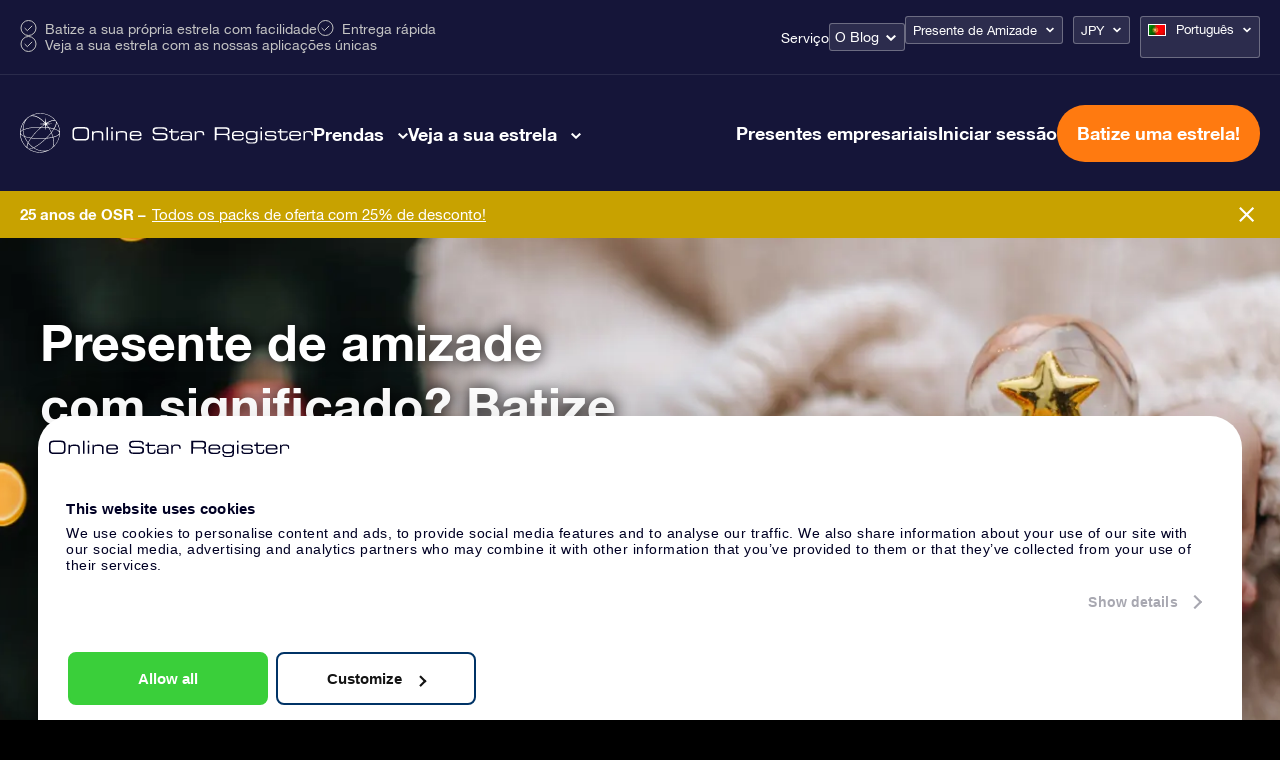

--- FILE ---
content_type: text/html; charset=UTF-8
request_url: https://osr.org/pt/prenda-de/amizade/?currency=JPY
body_size: 47526
content:
<!DOCTYPE html>
<html lang="pt-PT" class="">
<head><script>(function(w,i,g){w[g]=w[g]||[];if(typeof w[g].push=='function')w[g].push(i)})
(window,'GTM-P5MMHX','google_tags_first_party');</script><script>(function(w,d,s,l){w[l]=w[l]||[];(function(){w[l].push(arguments);})('set', 'developer_id.dYzg1YT', true);
		w[l].push({'gtm.start':new Date().getTime(),event:'gtm.js'});var f=d.getElementsByTagName(s)[0],
		j=d.createElement(s);j.async=true;j.src='/14ij/';
		f.parentNode.insertBefore(j,f);
		})(window,document,'script','dataLayer');</script>

	<title>Pretende um Presente de Amizade com significado? Online Star Register</title>

<meta property="og:image" content="https://osr.org/wp-content/themes/osr/static/images/osr-share.png">
<meta name="google-site-verification" content="WE6GJAtjfOreJCC2adt_NShOFGUPNZ6q2NaGB2F3rXQ" />
<meta charset="utf-8">
<meta name="HandheldFriendly" content="true">
<meta name="viewport" content="width=device-width, initial-scale=1.0, maximum-scale=5, user-scalable=1">
<meta name="p:domain_verify" content="a876a774f4fb4360a9f6a2e745cc1cd5"/>

<meta name='robots' content='index, follow, max-image-preview:large, max-snippet:-1, max-video-preview:-1' />
	<style>img:is([sizes="auto" i], [sizes^="auto," i]) { contain-intrinsic-size: 3000px 1500px }</style>
	<link rel="alternate" hreflang="en-us" href="https://osr.org/gift-for/friendship/" />
<link rel="alternate" hreflang="es-es" href="https://osr.org/es/regalo/amistad/" />
<link rel="alternate" hreflang="fr-fr" href="https://osr.org/fr/cadeau-de/amitie/" />
<link rel="alternate" hreflang="de-de" href="https://osr.org/de/geschenke-fur/freundschaft/" />
<link rel="alternate" hreflang="it-it" href="https://osr.org/it/regalo/amicizia/" />
<link rel="alternate" hreflang="nl-nl" href="https://osr.org/nl/cadeau-voor/vriendschap/" />
<link rel="alternate" hreflang="en-uk" href="https://osr.org/en-uk/gift-for/friendship/" />
<link rel="alternate" hreflang="da-dk" href="https://osr.org/da/gave-til/venskab/" />
<link rel="alternate" hreflang="nb-no" href="https://osr.org/no/gave-til/vennskap/" />
<link rel="alternate" hreflang="sv-se" href="https://osr.org/sv/present-till/vanskap/" />
<link rel="alternate" hreflang="fi" href="https://osr.org/fi/lahja/ystavyys/" />
<link rel="alternate" hreflang="pl-pl" href="https://osr.org/pl/prezent-na/przyjazn/" />
<link rel="alternate" hreflang="pt-pt" href="https://osr.org/pt/prenda-de/amizade/" />
<link rel="alternate" hreflang="pt-br" href="https://osr.org/pt-br/prenda-de/amizade/" />
<link rel="alternate" hreflang="tr" href="https://osr.org/tr/hediye/arkadaslik/" />
<link rel="alternate" hreflang="ru-ru" href="https://osr.org/ru/gift-for/friendship/" />
<link rel="alternate" hreflang="zh-cn" href="https://osr.org/zh/gift-for/friendship/" />
<link rel="alternate" hreflang="zh-tw" href="https://osr.org/zh-tw/gift-for/friendship/" />
<link rel="alternate" hreflang="ja" href="https://osr.org/ja/gift-for/friendship/" />
<link rel="alternate" hreflang="hi" href="https://osr.org/hi/gift-for/friendship/" />
<link rel="alternate" hreflang="ko-kr" href="https://osr.org/ko/gift-for/friendship/" />
<link rel="alternate" hreflang="x-default" href="https://osr.org/gift-for/friendship/" />

	<!-- This site is optimized with the Yoast SEO plugin v26.5 - https://yoast.com/wordpress/plugins/seo/ -->
	<link rel="canonical" href="https://osr.org/pt/prenda-de/amizade/" />
	<meta property="og:locale" content="pt_PT" />
	<meta property="og:type" content="article" />
	<meta property="og:title" content="Pretende um Presente de Amizade com significado? Online Star Register" />
	<meta property="og:url" content="https://osr.org/pt/prenda-de/amizade/" />
	<meta property="og:site_name" content="Online Star Register" />
	<meta property="article:modified_time" content="2024-01-19T13:50:21+00:00" />
	<meta name="twitter:card" content="summary_large_image" />
	<script type="application/ld+json" class="yoast-schema-graph">{
	    "@context": "https://schema.org",
	    "@graph": [
	        {
	            "@type": "WebPage",
	            "@id": "https://osr.org/pt/prenda-de/amizade/",
	            "url": "https://osr.org/pt/prenda-de/amizade/",
	            "name": "Pretende um Presente de Amizade com significado? Online Star Register",
	            "isPartOf": {
	                "@id": "https://osr.org/pt/#website"
	            },
	            "datePublished": "2021-10-11T13:44:22+00:00",
	            "dateModified": "2024-01-19T13:50:21+00:00",
	            "breadcrumb": {
	                "@id": "https://osr.org/pt/prenda-de/amizade/#breadcrumb"
	            },
	            "inLanguage": "pt-PT",
	            "potentialAction": [
	                {
	                    "@type": "ReadAction",
	                    "target": [
	                        "https://osr.org/pt/prenda-de/amizade/"
	                    ]
	                }
	            ]
	        },
	        {
	            "@type": "BreadcrumbList",
	            "@id": "https://osr.org/pt/prenda-de/amizade/#breadcrumb",
	            "itemListElement": [
	                {
	                    "@type": "ListItem",
	                    "position": 1,
	                    "name": "Home",
	                    "item": "https://osr.org/pt/"
	                },
	                {
	                    "@type": "ListItem",
	                    "position": 2,
	                    "name": "Occasions",
	                    "item": "https://osr.org/pt/prenda-de/"
	                },
	                {
	                    "@type": "ListItem",
	                    "position": 3,
	                    "name": "Presente de Amizade"
	                }
	            ]
	        },
	        {
	            "@type": "WebSite",
	            "@id": "https://osr.org/pt/#website",
	            "url": "https://osr.org/pt/",
	            "name": "Online Star Register",
	            "description": "",
	            "potentialAction": [
	                {
	                    "@type": "SearchAction",
	                    "target": {
	                        "@type": "EntryPoint",
	                        "urlTemplate": "https://osr.org/pt/?s={search_term_string}"
	                    },
	                    "query-input": {
	                        "@type": "PropertyValueSpecification",
	                        "valueRequired": true,
	                        "valueName": "search_term_string"
	                    }
	                }
	            ],
	            "inLanguage": "pt-PT"
	        }
	    ]
	}</script>
	<!-- / Yoast SEO plugin. -->


<link rel='dns-prefetch' href='//unpkg.com' />
<link href='https://fonts.gstatic.com' crossorigin rel='preconnect' />
<link rel='stylesheet' id='select-style-css' href='https://osr.org/wp-content/themes/osr/static/styles/vendors/select2.min.css?ver=null' type='text/css' media='all' />
<style id='classic-theme-styles-inline-css' type='text/css'>
/*! This file is auto-generated */
.wp-block-button__link{color:#fff;background-color:#32373c;border-radius:9999px;box-shadow:none;text-decoration:none;padding:calc(.667em + 2px) calc(1.333em + 2px);font-size:1.125em}.wp-block-file__button{background:#32373c;color:#fff;text-decoration:none}
</style>
<style id='global-styles-inline-css' type='text/css'>
:root{--wp--preset--aspect-ratio--square: 1;--wp--preset--aspect-ratio--4-3: 4/3;--wp--preset--aspect-ratio--3-4: 3/4;--wp--preset--aspect-ratio--3-2: 3/2;--wp--preset--aspect-ratio--2-3: 2/3;--wp--preset--aspect-ratio--16-9: 16/9;--wp--preset--aspect-ratio--9-16: 9/16;--wp--preset--color--black: #000000;--wp--preset--color--cyan-bluish-gray: #abb8c3;--wp--preset--color--white: #ffffff;--wp--preset--color--pale-pink: #f78da7;--wp--preset--color--vivid-red: #cf2e2e;--wp--preset--color--luminous-vivid-orange: #ff6900;--wp--preset--color--luminous-vivid-amber: #fcb900;--wp--preset--color--light-green-cyan: #7bdcb5;--wp--preset--color--vivid-green-cyan: #00d084;--wp--preset--color--pale-cyan-blue: #8ed1fc;--wp--preset--color--vivid-cyan-blue: #0693e3;--wp--preset--color--vivid-purple: #9b51e0;--wp--preset--gradient--vivid-cyan-blue-to-vivid-purple: linear-gradient(135deg,rgba(6,147,227,1) 0%,rgb(155,81,224) 100%);--wp--preset--gradient--light-green-cyan-to-vivid-green-cyan: linear-gradient(135deg,rgb(122,220,180) 0%,rgb(0,208,130) 100%);--wp--preset--gradient--luminous-vivid-amber-to-luminous-vivid-orange: linear-gradient(135deg,rgba(252,185,0,1) 0%,rgba(255,105,0,1) 100%);--wp--preset--gradient--luminous-vivid-orange-to-vivid-red: linear-gradient(135deg,rgba(255,105,0,1) 0%,rgb(207,46,46) 100%);--wp--preset--gradient--very-light-gray-to-cyan-bluish-gray: linear-gradient(135deg,rgb(238,238,238) 0%,rgb(169,184,195) 100%);--wp--preset--gradient--cool-to-warm-spectrum: linear-gradient(135deg,rgb(74,234,220) 0%,rgb(151,120,209) 20%,rgb(207,42,186) 40%,rgb(238,44,130) 60%,rgb(251,105,98) 80%,rgb(254,248,76) 100%);--wp--preset--gradient--blush-light-purple: linear-gradient(135deg,rgb(255,206,236) 0%,rgb(152,150,240) 100%);--wp--preset--gradient--blush-bordeaux: linear-gradient(135deg,rgb(254,205,165) 0%,rgb(254,45,45) 50%,rgb(107,0,62) 100%);--wp--preset--gradient--luminous-dusk: linear-gradient(135deg,rgb(255,203,112) 0%,rgb(199,81,192) 50%,rgb(65,88,208) 100%);--wp--preset--gradient--pale-ocean: linear-gradient(135deg,rgb(255,245,203) 0%,rgb(182,227,212) 50%,rgb(51,167,181) 100%);--wp--preset--gradient--electric-grass: linear-gradient(135deg,rgb(202,248,128) 0%,rgb(113,206,126) 100%);--wp--preset--gradient--midnight: linear-gradient(135deg,rgb(2,3,129) 0%,rgb(40,116,252) 100%);--wp--preset--font-size--small: 13px;--wp--preset--font-size--medium: 20px;--wp--preset--font-size--large: 36px;--wp--preset--font-size--x-large: 42px;--wp--preset--spacing--20: 0.44rem;--wp--preset--spacing--30: 0.67rem;--wp--preset--spacing--40: 1rem;--wp--preset--spacing--50: 1.5rem;--wp--preset--spacing--60: 2.25rem;--wp--preset--spacing--70: 3.38rem;--wp--preset--spacing--80: 5.06rem;--wp--preset--shadow--natural: 6px 6px 9px rgba(0, 0, 0, 0.2);--wp--preset--shadow--deep: 12px 12px 50px rgba(0, 0, 0, 0.4);--wp--preset--shadow--sharp: 6px 6px 0px rgba(0, 0, 0, 0.2);--wp--preset--shadow--outlined: 6px 6px 0px -3px rgba(255, 255, 255, 1), 6px 6px rgba(0, 0, 0, 1);--wp--preset--shadow--crisp: 6px 6px 0px rgba(0, 0, 0, 1);}:where(.is-layout-flex){gap: 0.5em;}:where(.is-layout-grid){gap: 0.5em;}body .is-layout-flex{display: flex;}.is-layout-flex{flex-wrap: wrap;align-items: center;}.is-layout-flex > :is(*, div){margin: 0;}body .is-layout-grid{display: grid;}.is-layout-grid > :is(*, div){margin: 0;}:where(.wp-block-columns.is-layout-flex){gap: 2em;}:where(.wp-block-columns.is-layout-grid){gap: 2em;}:where(.wp-block-post-template.is-layout-flex){gap: 1.25em;}:where(.wp-block-post-template.is-layout-grid){gap: 1.25em;}.has-black-color{color: var(--wp--preset--color--black) !important;}.has-cyan-bluish-gray-color{color: var(--wp--preset--color--cyan-bluish-gray) !important;}.has-white-color{color: var(--wp--preset--color--white) !important;}.has-pale-pink-color{color: var(--wp--preset--color--pale-pink) !important;}.has-vivid-red-color{color: var(--wp--preset--color--vivid-red) !important;}.has-luminous-vivid-orange-color{color: var(--wp--preset--color--luminous-vivid-orange) !important;}.has-luminous-vivid-amber-color{color: var(--wp--preset--color--luminous-vivid-amber) !important;}.has-light-green-cyan-color{color: var(--wp--preset--color--light-green-cyan) !important;}.has-vivid-green-cyan-color{color: var(--wp--preset--color--vivid-green-cyan) !important;}.has-pale-cyan-blue-color{color: var(--wp--preset--color--pale-cyan-blue) !important;}.has-vivid-cyan-blue-color{color: var(--wp--preset--color--vivid-cyan-blue) !important;}.has-vivid-purple-color{color: var(--wp--preset--color--vivid-purple) !important;}.has-black-background-color{background-color: var(--wp--preset--color--black) !important;}.has-cyan-bluish-gray-background-color{background-color: var(--wp--preset--color--cyan-bluish-gray) !important;}.has-white-background-color{background-color: var(--wp--preset--color--white) !important;}.has-pale-pink-background-color{background-color: var(--wp--preset--color--pale-pink) !important;}.has-vivid-red-background-color{background-color: var(--wp--preset--color--vivid-red) !important;}.has-luminous-vivid-orange-background-color{background-color: var(--wp--preset--color--luminous-vivid-orange) !important;}.has-luminous-vivid-amber-background-color{background-color: var(--wp--preset--color--luminous-vivid-amber) !important;}.has-light-green-cyan-background-color{background-color: var(--wp--preset--color--light-green-cyan) !important;}.has-vivid-green-cyan-background-color{background-color: var(--wp--preset--color--vivid-green-cyan) !important;}.has-pale-cyan-blue-background-color{background-color: var(--wp--preset--color--pale-cyan-blue) !important;}.has-vivid-cyan-blue-background-color{background-color: var(--wp--preset--color--vivid-cyan-blue) !important;}.has-vivid-purple-background-color{background-color: var(--wp--preset--color--vivid-purple) !important;}.has-black-border-color{border-color: var(--wp--preset--color--black) !important;}.has-cyan-bluish-gray-border-color{border-color: var(--wp--preset--color--cyan-bluish-gray) !important;}.has-white-border-color{border-color: var(--wp--preset--color--white) !important;}.has-pale-pink-border-color{border-color: var(--wp--preset--color--pale-pink) !important;}.has-vivid-red-border-color{border-color: var(--wp--preset--color--vivid-red) !important;}.has-luminous-vivid-orange-border-color{border-color: var(--wp--preset--color--luminous-vivid-orange) !important;}.has-luminous-vivid-amber-border-color{border-color: var(--wp--preset--color--luminous-vivid-amber) !important;}.has-light-green-cyan-border-color{border-color: var(--wp--preset--color--light-green-cyan) !important;}.has-vivid-green-cyan-border-color{border-color: var(--wp--preset--color--vivid-green-cyan) !important;}.has-pale-cyan-blue-border-color{border-color: var(--wp--preset--color--pale-cyan-blue) !important;}.has-vivid-cyan-blue-border-color{border-color: var(--wp--preset--color--vivid-cyan-blue) !important;}.has-vivid-purple-border-color{border-color: var(--wp--preset--color--vivid-purple) !important;}.has-vivid-cyan-blue-to-vivid-purple-gradient-background{background: var(--wp--preset--gradient--vivid-cyan-blue-to-vivid-purple) !important;}.has-light-green-cyan-to-vivid-green-cyan-gradient-background{background: var(--wp--preset--gradient--light-green-cyan-to-vivid-green-cyan) !important;}.has-luminous-vivid-amber-to-luminous-vivid-orange-gradient-background{background: var(--wp--preset--gradient--luminous-vivid-amber-to-luminous-vivid-orange) !important;}.has-luminous-vivid-orange-to-vivid-red-gradient-background{background: var(--wp--preset--gradient--luminous-vivid-orange-to-vivid-red) !important;}.has-very-light-gray-to-cyan-bluish-gray-gradient-background{background: var(--wp--preset--gradient--very-light-gray-to-cyan-bluish-gray) !important;}.has-cool-to-warm-spectrum-gradient-background{background: var(--wp--preset--gradient--cool-to-warm-spectrum) !important;}.has-blush-light-purple-gradient-background{background: var(--wp--preset--gradient--blush-light-purple) !important;}.has-blush-bordeaux-gradient-background{background: var(--wp--preset--gradient--blush-bordeaux) !important;}.has-luminous-dusk-gradient-background{background: var(--wp--preset--gradient--luminous-dusk) !important;}.has-pale-ocean-gradient-background{background: var(--wp--preset--gradient--pale-ocean) !important;}.has-electric-grass-gradient-background{background: var(--wp--preset--gradient--electric-grass) !important;}.has-midnight-gradient-background{background: var(--wp--preset--gradient--midnight) !important;}.has-small-font-size{font-size: var(--wp--preset--font-size--small) !important;}.has-medium-font-size{font-size: var(--wp--preset--font-size--medium) !important;}.has-large-font-size{font-size: var(--wp--preset--font-size--large) !important;}.has-x-large-font-size{font-size: var(--wp--preset--font-size--x-large) !important;}
:where(.wp-block-post-template.is-layout-flex){gap: 1.25em;}:where(.wp-block-post-template.is-layout-grid){gap: 1.25em;}
:where(.wp-block-columns.is-layout-flex){gap: 2em;}:where(.wp-block-columns.is-layout-grid){gap: 2em;}
:root :where(.wp-block-pullquote){font-size: 1.5em;line-height: 1.6;}
</style>
<link rel='stylesheet' id='toc-screen-css' href='https://osr.org/wp-content/plugins/table-of-contents-plus/screen.min.css?ver=2411.1' type='text/css' media='all' />
<link rel='stylesheet' id='header-style-css' href='https://osr.org/wp-content/themes/osr/static/styles/css/component-header.css?ver=1762187217' type='text/css' media='all' />
<link rel='stylesheet' id='swiper-css-css' href='https://osr.org/wp-content/themes/osr/static/styles/vendors/swiper-bundle.css?ver=1752501562' type='text/css' media='all' />
<link rel='stylesheet' id='not-frontpage-style-css' href='https://osr.org/wp-content/themes/osr/static/styles/css/not-frontpage.css?ver=1762187225' type='text/css' media='all' />
<link rel='stylesheet' id='single-ocassion-style-css' href='https://osr.org/wp-content/themes/osr/static/styles/css/single-ocassion.css?ver=1762864198' type='text/css' media='all' />
<link rel='stylesheet' id='view-your-star-style-css' href='https://osr.org/wp-content/themes/osr/static/styles/css/component-view-you-star.css?ver=1762187218' type='text/css' media='all' />
<link rel='stylesheet' id='homepage-gallery-style-css' href='https://osr.org/wp-content/themes/osr/static/styles/css/component-homepage-gallery.css?ver=1762187217' type='text/css' media='all' />
<link rel='stylesheet' id='lazyload-video-css-css' href='https://osr.org/wp-content/plugins/lazy-load-for-videos/public/css/lazyload-shared.css?ver=2.18.9' type='text/css' media='all' />
<style id='lazyload-video-css-inline-css' type='text/css'>
.entry-content a.lazy-load-youtube, a.lazy-load-youtube, .lazy-load-vimeo{ background-size: cover; }.titletext.youtube { display: none; }.lazy-load-div:before { content: "\25B6"; text-shadow: 0px 0px 60px rgba(0,0,0,0.8); }
</style>
<link rel="https://api.w.org/" href="https://osr.org/pt/wp-json/" /><link rel="EditURI" type="application/rsd+xml" title="RSD" href="https://osr.org/xmlrpc.php?rsd" />
<link rel='shortlink' href='https://osr.org/pt/?p=172813' />
<link rel="alternate" title="oEmbed (JSON)" type="application/json+oembed" href="https://osr.org/pt/wp-json/oembed/1.0/embed?url=https%3A%2F%2Fosr.org%2Fpt%2Fprenda-de%2Famizade%2F" />
<link rel="alternate" title="oEmbed (XML)" type="text/xml+oembed" href="https://osr.org/pt/wp-json/oembed/1.0/embed?url=https%3A%2F%2Fosr.org%2Fpt%2Fprenda-de%2Famizade%2F&#038;format=xml" />
<meta name="generator" content="WPML ver:4.8.5 stt:61,63,12,39,1,65,18,4,3,21,27,28,29,40,42,44,43,47,2,52,55;" />
<!--[if lt IE 10]><script src="https://osr.org/wp-content/themes/osr/vm-framework/static/js/vendor/html5shiv-3.7.2.js"></script><![endif]-->
<link rel="icon" href="https://osr.org/wp-content/uploads/2024/03/cropped-FINAL-R-1-32x32.png" sizes="32x32" />
<link rel="icon" href="https://osr.org/wp-content/uploads/2024/03/cropped-FINAL-R-1-192x192.png" sizes="192x192" />
<link rel="apple-touch-icon" href="https://osr.org/wp-content/uploads/2024/03/cropped-FINAL-R-1-180x180.png" />
<meta name="msapplication-TileImage" content="https://osr.org/wp-content/uploads/2024/03/cropped-FINAL-R-1-270x270.png" />

<script>window.osr_ab_variant = "A";</script>
<script data-cfasync="false" nonce="2601bc5b-0310-46ce-bd6b-c9baa8819698">try{(function(w,d){!function(j,k,l,m){if(j.zaraz)console.error("zaraz is loaded twice");else{j[l]=j[l]||{};j[l].executed=[];j.zaraz={deferred:[],listeners:[]};j.zaraz._v="5874";j.zaraz._n="2601bc5b-0310-46ce-bd6b-c9baa8819698";j.zaraz.q=[];j.zaraz._f=function(n){return async function(){var o=Array.prototype.slice.call(arguments);j.zaraz.q.push({m:n,a:o})}};for(const p of["track","set","debug"])j.zaraz[p]=j.zaraz._f(p);j.zaraz.init=()=>{var q=k.getElementsByTagName(m)[0],r=k.createElement(m),s=k.getElementsByTagName("title")[0];s&&(j[l].t=k.getElementsByTagName("title")[0].text);j[l].x=Math.random();j[l].w=j.screen.width;j[l].h=j.screen.height;j[l].j=j.innerHeight;j[l].e=j.innerWidth;j[l].l=j.location.href;j[l].r=k.referrer;j[l].k=j.screen.colorDepth;j[l].n=k.characterSet;j[l].o=(new Date).getTimezoneOffset();if(j.dataLayer)for(const t of Object.entries(Object.entries(dataLayer).reduce((u,v)=>({...u[1],...v[1]}),{})))zaraz.set(t[0],t[1],{scope:"page"});j[l].q=[];for(;j.zaraz.q.length;){const w=j.zaraz.q.shift();j[l].q.push(w)}r.defer=!0;for(const x of[localStorage,sessionStorage])Object.keys(x||{}).filter(z=>z.startsWith("_zaraz_")).forEach(y=>{try{j[l]["z_"+y.slice(7)]=JSON.parse(x.getItem(y))}catch{j[l]["z_"+y.slice(7)]=x.getItem(y)}});r.referrerPolicy="origin";r.src="/cdn-cgi/zaraz/s.js?z="+btoa(encodeURIComponent(JSON.stringify(j[l])));q.parentNode.insertBefore(r,q)};["complete","interactive"].includes(k.readyState)?zaraz.init():j.addEventListener("DOMContentLoaded",zaraz.init)}}(w,d,"zarazData","script");window.zaraz._p=async d$=>new Promise(ea=>{if(d$){d$.e&&d$.e.forEach(eb=>{try{const ec=d.querySelector("script[nonce]"),ed=ec?.nonce||ec?.getAttribute("nonce"),ee=d.createElement("script");ed&&(ee.nonce=ed);ee.innerHTML=eb;ee.onload=()=>{d.head.removeChild(ee)};d.head.appendChild(ee)}catch(ef){console.error(`Error executing script: ${eb}\n`,ef)}});Promise.allSettled((d$.f||[]).map(eg=>fetch(eg[0],eg[1])))}ea()});zaraz._p({"e":["(function(w,d){})(window,document)"]});})(window,document)}catch(e){throw fetch("/cdn-cgi/zaraz/t"),e;};</script></head>
<body class="wp-singular occasion-template-default single single-occasion postid-172813 wp-theme-osr">



<script>
	document.addEventListener("DOMContentLoaded", function() {
		const mobileMenuLinks = document.querySelectorAll(".order-menu-item-mobile a");
		mobileMenuLinks.forEach(function(link) {
			link.href = "https://osr.org/order/pt/giftpack?currency_id=10&occasion_id=21&stargift=giftpack";
		});
	});
</script><style>
	.main-one .image-one a::after { background-image: url("https://osr.org/wp-content/uploads/2023/10/menu-gifts-online-star.webp");}
	.main-one .image-two a::after { background-image: url("https://osr.org/wp-content/uploads/2023/10/menu-gifts-pack.webp");}
	.main-one .image-three a::after { background-image: url("https://osr.org/wp-content/uploads/2024/04/14_17_6_1.webp");}
	.main-one .image-four a::after { background-image: url("https://osr.org/wp-content/uploads/2023/10/menu-gifts-card.webp");}
	.main-one .image-five a::after { background-image: url("https://osr.org/wp-content/uploads/2023/10/menu-gifts-corporate.webp");}
	.main-one .image-six a::after { background-image: url("");}
	.main-two .image-one a::after { background-image: url("https://osr.org/wp-content/uploads/2023/11/Star-register.webp");}
	.main-two .image-two a::after { background-image: url("https://osr.org/wp-content/uploads/2023/11/Star-finder-app.webp");}
	.main-two .image-three a::after { background-image: url("https://osr.org/wp-content/uploads/2023/11/Star-page.webp");}
	.main-two .image-four a::after { background-image: url("https://osr.org/wp-content/uploads/2023/11/One-million-stars.webp");}
	.main-two .image-five a::after { background-image: url("https://osr.org/wp-content/uploads/2023/11/Star-Saver.webp");}
	.main-two .image-six a::after { background-image: url("https://osr.org/wp-content/uploads/2023/11/Fly-me-to-the-stars.webp");}
	
	.main-one .image-one a span::after { content:"3840 ￥"; }
	.main-one .image-two a span::after { content:"6240 ￥"; }
	.main-one .image-three a span::after { content:"14240 ￥"; }
	.main-one .image-four a span::after { content:"7040 ￥"; }
</style>


<header class="header pt">
	<div class="header-top-bar">
		<div class="cntr">	
			<div class="top-left">				
				<ul>
					<li>Batize a sua própria estrela com facilidade</li>
					<li>Entrega rápida</li>
					<li>Veja a sua estrela com as nossas aplicações únicas</li>
				</ul>
			</div>
			<div class="top-right">
				<nav class="nav">
					<div class="menu-topbar-menu-portuguese-portugal-container"><ul id="menu-topbar-menu-portuguese-portugal" class="menu"><li id="menu-item-245890" class="menu-item menu-item-type-post_type menu-item-object-page menu-item-245890"><a href="https://osr.org/pt/perguntas-frequentes/?currency=JPY">Serviço</a></li>
<li id="menu-item-249623" class="blog-menu-dropdown menu-item menu-item-type-post_type menu-item-object-page menu-item-has-children menu-item-249623"><a href="https://osr.org/pt/blog/?currency=JPY">O Blog</a>
<ul class="sub-menu">
	<li id="menu-item-452793" class="menu-item menu-item-type-post_type menu-item-object-page menu-item-452793"><a href="https://osr.org/pt/como-batizar-ou-comprar-uma-estrela/?currency=JPY">Comprar uma estrela</a></li>
	<li id="menu-item-452795" class="menu-item menu-item-type-post_type menu-item-object-page menu-item-452795"><a href="https://osr.org/pt/que-presente-escolher/?currency=JPY">Que presente escolher?</a></li>
	<li id="menu-item-452794" class="menu-item menu-item-type-post_type menu-item-object-page menu-item-452794"><a href="https://osr.org/pt/constelacoes/?currency=JPY">Constelações &#038; signos do zodíaco</a></li>
	<li id="menu-item-452796" class="menu-item menu-item-type-taxonomy menu-item-object-category menu-item-452796"><a href="https://osr.org/pt/osr-pt/?currency=JPY">OSR Guia</a></li>
	<li id="menu-item-452797" class="menu-item menu-item-type-taxonomy menu-item-object-category menu-item-452797"><a href="https://osr.org/pt/tips-gifts-pt/?currency=JPY">Dicas &amp; Presentes</a></li>
	<li id="menu-item-452799" class="menu-item menu-item-type-taxonomy menu-item-object-category menu-item-452799"><a href="https://osr.org/pt/astronomy-pt/?currency=JPY">Astronomia</a></li>
	<li id="menu-item-452798" class="menu-item menu-item-type-taxonomy menu-item-object-category menu-item-452798"><a href="https://osr.org/pt/news-pt/?currency=JPY">Notícias</a></li>
</ul>
</li>
</ul></div>	
				</nav>
				<div class="dropdown-boxes">
					<div id="valuta_sel" class="occasion-dropdown">
						<ul>
							<li>
																										<a class="current" href="#">Presente de Amizade</a>
																	
								<ul>							
																			
																				
											<li><a href="https://osr.org/pt/prenda-de/geral/?currency=JPY">Geral</a></li>										
																													
																				
											<li><a href="https://osr.org/pt/prenda-de/aniversario-nascimento/?currency=JPY">Prenda de Aniversário</a></li>										
																													
																				
											<li><a href="https://osr.org/pt/prenda-de/amor/?currency=JPY">Prenda Romântica</a></li>										
																													
																				
											<li><a href="https://osr.org/pt/prenda-de/casamento/?currency=JPY">Prenda de Casamento</a></li>										
																													
																				
											<li><a href="https://osr.org/pt/prenda-de/nascimento-menina/?currency=JPY">Prenda de Nascimento de uma Menina</a></li>										
																													
																				
											<li><a href="https://osr.org/pt/prenda-de/nascimento-menino/?currency=JPY">Prenda de Nascimento de um Menino</a></li>										
																													
																				
											<li><a href="https://osr.org/pt/prenda-de/tributo/?currency=JPY">Prenda Memorial</a></li>										
																													
																				
											<li><a href="https://osr.org/pt/prenda-de/aniversario/?currency=JPY">Prenda de Aniversário</a></li>										
																													
																				
											<li><a href="https://osr.org/pt/prenda-de/ano-novo/?currency=JPY">Prenda de Ano Novo</a></li>										
																													
																				
											<li><a href="https://osr.org/pt/prenda-de/dia-sao-valentim/?currency=JPY">Prenda para o Dia dos Namorados</a></li>										
																													
																				
											<li><a href="https://osr.org/pt/prenda-de/dia-da-mae/?currency=JPY">Prenda Dia da Mãe</a></li>										
																													
																				
											<li><a href="https://osr.org/pt/prenda-de/dia-do-pai/?currency=JPY">Prenda do Dia do Pai</a></li>										
																													
																				
											<li><a href="https://osr.org/pt/prenda-de/natal/?currency=JPY">Prenda de Natal</a></li>										
																													
																				
											<li><a href="https://osr.org/pt/prenda-de/baptizado-menina/?currency=JPY">Prenda de Batismo para Menina</a></li>										
																													
																				
											<li><a href="https://osr.org/pt/prenda-de/baptizado-menino/?currency=JPY">Prenda de Batismo para Menino</a></li>										
																													
																				
											<li><a href="https://osr.org/pt/prenda-de/jubileu/?currency=JPY">Prenda de 50º Aniversário</a></li>										
																													
																													
																				
											<li><a href="https://osr.org/pt/prenda-de/fim-de-curso/?currency=JPY">Presente de Fim de Curso</a></li>										
																													
																				
											<li><a href="https://osr.org/pt/prenda-de/rapidas-melhoras/?currency=JPY">Presente de Rápidas Melhoras</a></li>										
																													
																				
											<li><a href="https://osr.org/pt/prenda-de/obrigado/?currency=JPY">Presente de Obrigado</a></li>										
																											</ul>

							</li>
						</ul>						
					</div>
					<div id="valuta_sel">
						<ul>
							<li><a href="#" class="valuta">JPY</a>
								<ul>
									<li><a href="?currency=USD">USD</a></li>
									<li><a href="?currency=EUR">€</a></li>
									<li><a href="?currency=GBP">£</a></li>
									<li><a href="?currency=DKK">DKK</a></li>
									<li><a href="?currency=NOK">NOK</a></li>
									<li><a href="?currency=SEK">SEK</a></li>
									<li><a href="?currency=TRY">TRY</a></li>
									<li><a href="?currency=PLN">PLN</a></li>
									<li><a href="?currency=RUB">RUB</a></li>
									<li><a href="?currency=JPY">JPY</a></li>
									<li><a href="?currency=INR">INR</a></li>
									<li><a href="?currency=BRL">BRL</a></li>
									<li><a href="?currency=AUS">AU$</a></li>
									<li><a href="?currency=CAD">CAD</a></li>
									<li><a href="?currency=HKD">HKD</a></li>
									<li><a href="?currency=CNY">CNY</a></li>
									<li><a href="?currency=KRW">KRW</a></li>
								</ul>
							</li>
						</ul>
					</div>
					
<div
	 class="wpml-ls-statics-shortcode_actions wpml-ls wpml-ls-legacy-dropdown js-wpml-ls-legacy-dropdown" id="lang_sel">
	<ul role="menu">

		<li role="none" tabindex="0" class="wpml-ls-slot-shortcode_actions wpml-ls-item wpml-ls-item-pt wpml-ls-current-language wpml-ls-item-legacy-dropdown">
			<a href="#" class="js-wpml-ls-item-toggle wpml-ls-item-toggle lang_sel_sel icl-pt" role="menuitem" title="Switch to Português">
                                                    <img
            class="wpml-ls-flag iclflag"
            src="https://osr.org/wp-content/uploads/flags/pt.png"
            alt=""
            width=18
            height=12
    /><span class="wpml-ls-native icl_lang_sel_native" role="menuitem">Português</span></a>

			<ul class="wpml-ls-sub-menu" role="menu">
				
					<li class="icl-en wpml-ls-slot-shortcode_actions wpml-ls-item wpml-ls-item-en wpml-ls-first-item" role="none">
						<a href="https://osr.org/gift-for/friendship/" class="wpml-ls-link" role="menuitem" aria-label="Switch to English" title="Switch to English">
                                                                <img
            class="wpml-ls-flag iclflag"
            src="https://osr.org/wp-content/uploads/flags/en-new-24.png"
            alt=""
            width=18
            height=12
    /><span class="wpml-ls-native icl_lang_sel_native" lang="en">English</span></a>
					</li>

				
					<li class="icl-es wpml-ls-slot-shortcode_actions wpml-ls-item wpml-ls-item-es" role="none">
						<a href="https://osr.org/es/regalo/amistad/" class="wpml-ls-link" role="menuitem" aria-label="Switch to Español" title="Switch to Español">
                                                                <img
            class="wpml-ls-flag iclflag"
            src="https://osr.org/wp-content/plugins/sitepress-multilingual-cms/res/flags/es.png"
            alt=""
            width=18
            height=12
    /><span class="wpml-ls-native icl_lang_sel_native" lang="es">Español</span></a>
					</li>

				
					<li class="icl-fr wpml-ls-slot-shortcode_actions wpml-ls-item wpml-ls-item-fr" role="none">
						<a href="https://osr.org/fr/cadeau-de/amitie/" class="wpml-ls-link" role="menuitem" aria-label="Switch to Français" title="Switch to Français">
                                                                <img
            class="wpml-ls-flag iclflag"
            src="https://osr.org/wp-content/plugins/sitepress-multilingual-cms/res/flags/fr.png"
            alt=""
            width=18
            height=12
    /><span class="wpml-ls-native icl_lang_sel_native" lang="fr">Français</span></a>
					</li>

				
					<li class="icl-de wpml-ls-slot-shortcode_actions wpml-ls-item wpml-ls-item-de" role="none">
						<a href="https://osr.org/de/geschenke-fur/freundschaft/" class="wpml-ls-link" role="menuitem" aria-label="Switch to Deutsch" title="Switch to Deutsch">
                                                                <img
            class="wpml-ls-flag iclflag"
            src="https://osr.org/wp-content/plugins/sitepress-multilingual-cms/res/flags/de.png"
            alt=""
            width=18
            height=12
    /><span class="wpml-ls-native icl_lang_sel_native" lang="de">Deutsch</span></a>
					</li>

				
					<li class="icl-it wpml-ls-slot-shortcode_actions wpml-ls-item wpml-ls-item-it" role="none">
						<a href="https://osr.org/it/regalo/amicizia/" class="wpml-ls-link" role="menuitem" aria-label="Switch to Italiano" title="Switch to Italiano">
                                                                <img
            class="wpml-ls-flag iclflag"
            src="https://osr.org/wp-content/plugins/sitepress-multilingual-cms/res/flags/it.png"
            alt=""
            width=18
            height=12
    /><span class="wpml-ls-native icl_lang_sel_native" lang="it">Italiano</span></a>
					</li>

				
					<li class="icl-nl wpml-ls-slot-shortcode_actions wpml-ls-item wpml-ls-item-nl" role="none">
						<a href="https://osr.org/nl/cadeau-voor/vriendschap/" class="wpml-ls-link" role="menuitem" aria-label="Switch to Nederlands" title="Switch to Nederlands">
                                                                <img
            class="wpml-ls-flag iclflag"
            src="https://osr.org/wp-content/plugins/sitepress-multilingual-cms/res/flags/nl.png"
            alt=""
            width=18
            height=12
    /><span class="wpml-ls-native icl_lang_sel_native" lang="nl">Nederlands</span></a>
					</li>

				
					<li class="icl-en-uk wpml-ls-slot-shortcode_actions wpml-ls-item wpml-ls-item-en-uk" role="none">
						<a href="https://osr.org/en-uk/gift-for/friendship/" class="wpml-ls-link" role="menuitem" aria-label="Switch to English (UK)" title="Switch to English (UK)">
                                                                <img
            class="wpml-ls-flag iclflag"
            src="https://osr.org/wp-content/uploads/flags/gb.png"
            alt=""
            width=18
            height=12
    /><span class="wpml-ls-native icl_lang_sel_native" lang="en-uk">English (UK)</span></a>
					</li>

				
					<li class="icl-da wpml-ls-slot-shortcode_actions wpml-ls-item wpml-ls-item-da" role="none">
						<a href="https://osr.org/da/gave-til/venskab/" class="wpml-ls-link" role="menuitem" aria-label="Switch to Dansk" title="Switch to Dansk">
                                                                <img
            class="wpml-ls-flag iclflag"
            src="https://osr.org/wp-content/plugins/sitepress-multilingual-cms/res/flags/da.png"
            alt=""
            width=18
            height=12
    /><span class="wpml-ls-native icl_lang_sel_native" lang="da">Dansk</span></a>
					</li>

				
					<li class="icl-no wpml-ls-slot-shortcode_actions wpml-ls-item wpml-ls-item-no" role="none">
						<a href="https://osr.org/no/gave-til/vennskap/" class="wpml-ls-link" role="menuitem" aria-label="Switch to Norsk" title="Switch to Norsk">
                                                                <img
            class="wpml-ls-flag iclflag"
            src="https://osr.org/wp-content/plugins/sitepress-multilingual-cms/res/flags/no.png"
            alt=""
            width=18
            height=12
    /><span class="wpml-ls-native icl_lang_sel_native" lang="no">Norsk</span></a>
					</li>

				
					<li class="icl-sv wpml-ls-slot-shortcode_actions wpml-ls-item wpml-ls-item-sv" role="none">
						<a href="https://osr.org/sv/present-till/vanskap/" class="wpml-ls-link" role="menuitem" aria-label="Switch to Svenska" title="Switch to Svenska">
                                                                <img
            class="wpml-ls-flag iclflag"
            src="https://osr.org/wp-content/plugins/sitepress-multilingual-cms/res/flags/sv.png"
            alt=""
            width=18
            height=12
    /><span class="wpml-ls-native icl_lang_sel_native" lang="sv">Svenska</span></a>
					</li>

				
					<li class="icl-fi wpml-ls-slot-shortcode_actions wpml-ls-item wpml-ls-item-fi" role="none">
						<a href="https://osr.org/fi/lahja/ystavyys/" class="wpml-ls-link" role="menuitem" aria-label="Switch to Suomi" title="Switch to Suomi">
                                                                <img
            class="wpml-ls-flag iclflag"
            src="https://osr.org/wp-content/plugins/sitepress-multilingual-cms/res/flags/fi.png"
            alt=""
            width=18
            height=12
    /><span class="wpml-ls-native icl_lang_sel_native" lang="fi">Suomi</span></a>
					</li>

				
					<li class="icl-pl wpml-ls-slot-shortcode_actions wpml-ls-item wpml-ls-item-pl" role="none">
						<a href="https://osr.org/pl/prezent-na/przyjazn/" class="wpml-ls-link" role="menuitem" aria-label="Switch to Polski" title="Switch to Polski">
                                                                <img
            class="wpml-ls-flag iclflag"
            src="https://osr.org/wp-content/plugins/sitepress-multilingual-cms/res/flags/pl.png"
            alt=""
            width=18
            height=12
    /><span class="wpml-ls-native icl_lang_sel_native" lang="pl">Polski</span></a>
					</li>

				
					<li class="icl-pt-br wpml-ls-slot-shortcode_actions wpml-ls-item wpml-ls-item-pt-br" role="none">
						<a href="https://osr.org/pt-br/prenda-de/amizade/" class="wpml-ls-link" role="menuitem" aria-label="Switch to Português (BR)" title="Switch to Português (BR)">
                                                                <img
            class="wpml-ls-flag iclflag"
            src="https://osr.org/wp-content/plugins/sitepress-multilingual-cms/res/flags/pt-br.png"
            alt=""
            width=18
            height=12
    /><span class="wpml-ls-native icl_lang_sel_native" lang="pt-br">Português (BR)</span></a>
					</li>

				
					<li class="icl-tr wpml-ls-slot-shortcode_actions wpml-ls-item wpml-ls-item-tr" role="none">
						<a href="https://osr.org/tr/hediye/arkadaslik/" class="wpml-ls-link" role="menuitem" aria-label="Switch to Türkçe" title="Switch to Türkçe">
                                                                <img
            class="wpml-ls-flag iclflag"
            src="https://osr.org/wp-content/plugins/sitepress-multilingual-cms/res/flags/tr.png"
            alt=""
            width=18
            height=12
    /><span class="wpml-ls-native icl_lang_sel_native" lang="tr">Türkçe</span></a>
					</li>

				
					<li class="icl-ru wpml-ls-slot-shortcode_actions wpml-ls-item wpml-ls-item-ru" role="none">
						<a href="https://osr.org/ru/gift-for/friendship/" class="wpml-ls-link" role="menuitem" aria-label="Switch to Русский" title="Switch to Русский">
                                                                <img
            class="wpml-ls-flag iclflag"
            src="https://osr.org/wp-content/plugins/sitepress-multilingual-cms/res/flags/ru.png"
            alt=""
            width=18
            height=12
    /><span class="wpml-ls-native icl_lang_sel_native" lang="ru">Русский</span></a>
					</li>

				
					<li class="icl-zh wpml-ls-slot-shortcode_actions wpml-ls-item wpml-ls-item-zh" role="none">
						<a href="https://osr.org/zh/gift-for/friendship/" class="wpml-ls-link" role="menuitem" aria-label="Switch to 简体中文" title="Switch to 简体中文">
                                                                <img
            class="wpml-ls-flag iclflag"
            src="https://osr.org/wp-content/uploads/flags/zh.png"
            alt=""
            width=18
            height=12
    /><span class="wpml-ls-native icl_lang_sel_native" lang="zh">简体中文</span></a>
					</li>

				
					<li class="icl-zh-tw wpml-ls-slot-shortcode_actions wpml-ls-item wpml-ls-item-zh-tw" role="none">
						<a href="https://osr.org/zh-tw/gift-for/friendship/" class="wpml-ls-link" role="menuitem" aria-label="Switch to 繁體中文" title="Switch to 繁體中文">
                                                                <img
            class="wpml-ls-flag iclflag"
            src="https://osr.org/wp-content/uploads/flags/zh-hant.png"
            alt=""
            width=18
            height=12
    /><span class="wpml-ls-native icl_lang_sel_native" lang="zh-tw">繁體中文</span></a>
					</li>

				
					<li class="icl-ja wpml-ls-slot-shortcode_actions wpml-ls-item wpml-ls-item-ja" role="none">
						<a href="https://osr.org/ja/gift-for/friendship/" class="wpml-ls-link" role="menuitem" aria-label="Switch to 日本語" title="Switch to 日本語">
                                                                <img
            class="wpml-ls-flag iclflag"
            src="https://osr.org/wp-content/plugins/sitepress-multilingual-cms/res/flags/ja.png"
            alt=""
            width=18
            height=12
    /><span class="wpml-ls-native icl_lang_sel_native" lang="ja">日本語</span></a>
					</li>

				
					<li class="icl-hi wpml-ls-slot-shortcode_actions wpml-ls-item wpml-ls-item-hi" role="none">
						<a href="https://osr.org/hi/gift-for/friendship/" class="wpml-ls-link" role="menuitem" aria-label="Switch to हिन्दी" title="Switch to हिन्दी">
                                                                <img
            class="wpml-ls-flag iclflag"
            src="https://osr.org/wp-content/plugins/sitepress-multilingual-cms/res/flags/hi.png"
            alt=""
            width=18
            height=12
    /><span class="wpml-ls-native icl_lang_sel_native" lang="hi">हिन्दी</span></a>
					</li>

				
					<li class="icl-ko wpml-ls-slot-shortcode_actions wpml-ls-item wpml-ls-item-ko wpml-ls-last-item" role="none">
						<a href="https://osr.org/ko/gift-for/friendship/" class="wpml-ls-link" role="menuitem" aria-label="Switch to 한국어" title="Switch to 한국어">
                                                                <img
            class="wpml-ls-flag iclflag"
            src="https://osr.org/wp-content/plugins/sitepress-multilingual-cms/res/flags/ko.png"
            alt=""
            width=18
            height=12
    /><span class="wpml-ls-native icl_lang_sel_native" lang="ko">한국어</span></a>
					</li>

							</ul>

		</li>

	</ul>
</div>
				</div>
			</div>	
		</div>
	</div>
	<div class="header-bottom-bar">
		<div class="cntr">
			<button class="m-nav-toggle"><img src="https://osr.org/wp-content/uploads/2023/09/menu-mobile-icon.svg" alt="Open Menu Mobile" title="Open Menu Mobile"></button>
			<div class="top-left">
				<a class="logo" href="https://osr.org/pt/?currency=JPY" aria-label="Go to homepage - Online Star Register">
					<svg class="logo-desktop" version="1.1" id="Layer_1" xmlns="https://www.w3.org/2000/svg" x="0" y="0" viewBox="0 0 293 40" xml:space="preserve"><defs/><style>.st0{fill:#fff}.st1{fill:none}</style><path id="LOGO_SVG" class="st0" d="M52.4,19c0-3.3,1.1-4.9,4.6-4.9h7.5c3.5,0,4.6,1.6,4.6,4.9v3.6c0,3.3-1.1,4.9-4.6,4.9h-7.5	c-3.5,0-4.6-1.6-4.6-4.9V19z M67.4,18.4c0-2.3-1.4-2.8-3.1-2.8h-7.1c-1.7,0-3.1,0.5-3.1,2.8v4.9c0,2.3,1.4,2.8,3.1,2.8h7.1	c1.7,0,3.1-0.5,3.1-2.8C67.4,23.3,67.4,18.4,67.4,18.4z M72,18.2h1.4v1.6h0c0.6-1.4,1.8-1.7,3.7-1.7h2.3c2.9,0,3.8,1.5,3.8,3.1v6.2	h-1.5v-5.8c0-1.3-0.4-2.2-3.4-2.2H78c-3.6,0-4.4,0.7-4.4,2.8v5.2H72V18.2z M86.4,14.3h1.5v13h-1.5V14.3z M91.3,14.3h1.5V16h-1.5	V14.3z M91.3,18.2h1.5v9.1h-1.5V18.2z M95.9,18.2h1.4v1.6h0c0.6-1.4,1.8-1.7,3.7-1.7h2.3c2.9,0,3.8,1.5,3.8,3.1v6.2h-1.5v-5.8	c0-1.3-0.4-2.2-3.4-2.2h-0.4c-3.6,0-4.4,0.7-4.4,2.8v5.2h-1.5L95.9,18.2L95.9,18.2z M109.7,21.7c0-3.3,2.3-3.7,4.5-3.7h2.5	c2.8,0,4.8,0.7,4.8,4v1h-10.2v0.6c0,2.1,1,2.6,3.7,2.6h2.1c1.9,0,2.7-0.3,2.8-1.6h1.5v0.2c0,2.1-1.7,2.7-4.6,2.7H114	c-2,0-4.3-0.4-4.3-3.7L109.7,21.7L109.7,21.7z M119.9,21.1c0-0.9-0.7-1.9-3.2-1.9h-2.3c-2.4,0-3,0.4-3.2,2.5h8.6V21.1z M132.4,23.2	h1.7v0.9c0,1.3,0.7,1.9,2.9,1.9h5.5c2.5,0,3.3-0.5,3.3-2.4c0-1.6-0.6-2-2.8-2h-3.3c-5.4,0-7.1-0.3-7.1-3.8c0-3,1.8-3.6,5.4-3.6h3.8	c4.4,0,5.5,1.1,5.5,3.4v0.4h-1.6c0-2.1-0.3-2.4-4.9-2.4h-1.9c-3.4,0-4.6,0.2-4.6,2.3c0,1.5,0.5,2.1,3.2,2.1h5.2c3.4,0,4.9,1,4.9,3.2	V24c0,3.2-2.6,3.4-5.2,3.4h-4.9c-2.6,0-4.8-0.4-4.8-3.3L132.4,23.2L132.4,23.2z M151,19.4h-2v-1.3h2V16h1.5v2.2h6.1v1.3h-6.1V24	c0,1.7,0.6,2.2,2.3,2.2h0.5c2,0,2.4-0.4,2.4-2.3v-0.7h1.3v1c0,1.8-0.2,3.3-3.5,3.3h-0.8c-2.9,0-3.6-1.4-3.6-2.9L151,19.4L151,19.4z M170.3,26.4L170.3,26.4c-0.4,0.8-0.9,1.1-3.3,1.1h-3.7c-2.3,0-2.9-1-2.9-2.7v-0.6c0-2.1,1.5-2.3,4.2-2.3h2.5c2,0,2.7,0.2,3.3,1.1h0	v-1.7c0-1.6-1-1.9-3.4-1.9h-2.3c-1.9,0-2.3,0.5-2.3,1.2v0.3h-1.5v-0.4c0-1.7,1.1-2.3,3.8-2.3h2.4c2.9,0,4.8,0.4,4.8,3.2v6.1h-1.5	V26.4z M170.3,24.4c0-1.3-1.1-1.4-3.5-1.4h-2.4c-2,0-2.5,0.3-2.5,1.4v0.3c0,1,0.4,1.5,2.5,1.5h2c2.8,0,3.9-0.2,3.9-1.3V24.4	L170.3,24.4z M174.7,18.2h1.4v1.3h0c0.6-1,1.7-1.6,2.8-1.5h1.5c2.9,0,3.8,0.9,3.8,3.2v1.1h-1.4v-0.4c0-2.3-0.5-2.6-3.2-2.6h-0.9	c-1.2-0.1-2.3,0.7-2.4,1.9c0,0.1,0,0.2,0,0.3v5.8h-1.5V18.2L174.7,18.2z M194.9,14.3h10.4c3.8,0,4.3,1.2,4.3,3.7v1.1	c0,1.8-1,2.3-2.4,2.5v0c1.8,0.3,2.2,1.3,2.2,2.4v3.3h-1.6v-2.9c0-2-1-2.3-2.6-2.3h-8.6v5.1h-1.8V14.3L194.9,14.3z M205.1,20.8	c2,0,2.8-0.5,2.8-1.9v-1.2c0-1.5-0.6-1.9-3.2-1.9h-8v5L205.1,20.8L205.1,20.8z M212,21.7c0-3.3,2.3-3.7,4.5-3.7h2.5	c2.8,0,4.8,0.7,4.8,4v1h-10.2v0.6c0,2.1,1,2.6,3.7,2.6h2.1c1.9,0,2.7-0.3,2.8-1.6h1.5v0.2c0,2.1-1.7,2.7-4.6,2.7h-2.8	c-2,0-4.3-0.4-4.3-3.7L212,21.7L212,21.7z M222.2,21.1c0-0.9-0.7-1.9-3.2-1.9h-2.3c-2.4,0-3,0.4-3.2,2.5h8.6L222.2,21.1L222.2,21.1z M237.4,27.3c0,2.8-2.4,3.3-4.3,3.3h-3.5c-2.8,0-3.6-1.6-3.6-2.7v-0.3h1.4v0.3c0,1.2,1.2,1.5,2.7,1.5h1.5c3,0,4.3,0,4.3-2.5v-1.4h0	c-0.3,0.9-1,1.4-3.1,1.4h-3.2c-2.6,0-3.8-1.3-3.8-3.7v-1.5c0-3.3,2.4-3.7,4.1-3.7h3.3c1.2-0.2,2.4,0.6,2.8,1.8h0v-1.6h1.4	L237.4,27.3L237.4,27.3z M235.9,22.1c0-1.7-0.6-2.8-2.7-2.8H230c-1.6,0-2.7,0.4-2.7,1.9v1.7c0,2.1,0.7,2.7,2.6,2.7h3	c2.2,0,3-0.9,3-2.5L235.9,22.1L235.9,22.1z M240.6,14.3h1.5V16h-1.5C240.6,16,240.6,14.3,240.6,14.3z M240.6,18.2h1.5v9.1h-1.5	C240.6,27.3,240.6,18.2,240.6,18.2z M244.9,24.2h1.4v0.4c0,1.1,0.6,1.6,2.2,1.6h3.3c2.3,0,3-0.1,3-1.5v-0.1c0-0.9-0.3-1.4-2.1-1.4	H248c-2.2,0-3-0.7-3-2.4v-0.5c0-1.5,0.8-2.3,4.6-2.3h2.4c3.5,0,4,1,4,2.3v0.5h-1.4v-0.1c0-1.4-0.9-1.4-2.6-1.4h-2.7	c-2.2,0-2.7,0.2-2.7,1.3v0.3c0,0.8,0.3,1.2,1.9,1.2h4.1c2.3,0,3.9,0.2,3.9,2.7v0c0,2.6-2.4,2.7-4.3,2.7h-2.8c-2.3,0-4.4,0-4.4-2.7	L244.9,24.2L244.9,24.2z M259.8,19.4h-2v-1.3h2V16h1.5v2.2h6.1v1.3h-6.1V24c0,1.7,0.6,2.2,2.3,2.2h0.5c2,0,2.4-0.4,2.4-2.3v-0.7h1.3	v1c0,1.8-0.2,3.3-3.5,3.3h-0.8c-2.9,0-3.6-1.4-3.6-2.9L259.8,19.4L259.8,19.4z M269.2,21.7c0-3.3,2.3-3.7,4.5-3.7h2.5	c2.8,0,4.8,0.7,4.8,4v1h-10.2v0.6c0,2.1,1,2.6,3.7,2.6h2.1c1.9,0,2.7-0.3,2.8-1.6h1.5v0.2c0,2.1-1.7,2.7-4.6,2.7h-2.8	c-2,0-4.3-0.4-4.3-3.7L269.2,21.7L269.2,21.7z M279.3,21.1c0-0.9-0.7-1.9-3.2-1.9h-2.3c-2.4,0-3,0.4-3.2,2.5h8.6V21.1z M283.4,18.2	h1.4v1.3h0c0.6-1,1.7-1.6,2.8-1.5h1.5c2.9,0,3.8,0.9,3.8,3.2v1.1h-1.4v-0.4c0-2.3-0.5-2.6-3.2-2.6h-1c-1.2-0.1-2.3,0.7-2.4,1.9	c0,0.1,0,0.2,0,0.3v5.8h-1.5L283.4,18.2L283.4,18.2z"/><path class="st1" d="M25 11.6c-1 .7-2 1.5-3 2.3 1.1 0 2.3.1 3.4.2l-.2-1.9C25.1 11.8 25.1 11.7 25 11.6zM26.2 12.2L26 14.1c.7.1 1.4.1 2.1.2-.6-.9-1.2-1.7-1.9-2.5C26.3 11.9 26.2 12.1 26.2 12.2zM29.2 15.1c.8 1.3 1.6 2.7 2.2 4 .8-1.1 1.5-2.1 2.1-3.1C32.2 15.6 30.8 15.3 29.2 15.1zM31.3 20c-1.3 1.7-2.8 3.3-4.4 5 2.1-.2 4.1-.6 5.9-1C32.3 22.7 31.9 21.4 31.3 20zM19.3 4.9c2 1.2 4 2.9 5.9 4.9 0 0 0 0 0-.1l.5-5.5.5 5.6c0 .2 0 .3.1.4.8-.5 1.6-.9 2.3-1.3 2.7-1.4 4.8-2 6.2-1.6-3.7-4.2-9-6.5-14.6-6.5-2.9 0-5.8.6-8.5 2C13.9 2.4 16.6 3.2 19.3 4.9zM31 19.5c-.7-1.5-1.5-3.1-2.5-4.5-.8-.1-1.7-.2-2.6-.3l-.3 3.1-.3-3.2c-1.3-.1-2.7-.2-4-.2-1.2 1-2.4 2.1-3.6 3.2-2.4 2.4-4.6 4.8-6.3 7.2 2.6.4 5.5.6 8.5.6 2.1 0 4.1-.1 6-.3C27.9 23.3 29.6 21.4 31 19.5zM34.7 15c-.1.2-.2.4-.4.6 2.6.8 4.3 1.7 5.1 2.8-.1-2.4-.8-4.9-1.9-7.2-.3-.6-.7-1.2-1-1.8C36.6 10.8 36 12.7 34.7 15zM8.1 29.3c.2-.4.4-.7.6-1.1.5-1 1.2-2 1.9-3-1.7-.3-3.2-.6-4.6-1-.4-.1-.8-.2-1.1-.4.3.8.7 1.5 1.1 2.3C6.6 27.2 7.3 28.3 8.1 29.3z"/><path class="st1" d="M28.8 9.2c-.7.4-1.4.8-2.1 1.2.1 0 .1 0 .2 0l5.4.5L27 11.5c-.1 0-.2 0-.3.1.7.9 1.4 1.8 2 2.8 0 .1.1.1.1.2 1.8.3 3.5.6 5 1 .1-.2.3-.5.4-.7 1.8-3.2 2.3-5.6 1.3-6.7-.4-.4-.9-.5-1.6-.5C32.7 7.6 30.9 8.1 28.8 9.2zM10.9 24.7c1.8-2.5 4-5 6.5-7.5 1-1 2.1-2 3.1-2.9-.2 0-.4 0-.6 0-5.2 0-10.2.6-13.9 1.7-1.1.3-2 .7-2.8 1 .1 2 .5 4.1 1.3 6.1.5.2 1 .3 1.5.5C7.5 24.1 9.2 24.5 10.9 24.7zM13.5 34.5c.3-.1.6-.3 1-.5 3.4-1.8 7.2-4.7 10.9-8.3-1.7.1-3.6.2-5.4.2-3.1 0-6.2-.2-8.9-.6-.8 1.1-1.4 2.1-2 3.1-.2.4-.5.9-.7 1.3C10 31.6 11.7 33.2 13.5 34.5z"/><path class="st1" d="M33.1,26c-0.1-0.5-0.2-0.9-0.3-1.4c-2,0.5-4.2,0.8-6.6,1.1c-0.1,0.1-0.2,0.2-0.3,0.3 c-3.8,3.7-7.7,6.7-11.2,8.5c-0.2,0.1-0.5,0.3-0.7,0.4c4.6,3,10,3.9,14.9,2.1c1.2-0.6,2.4-1.4,3.4-2.2C33.5,32.6,33.8,29.5,33.1,26z"/><path class="st1" d="M34 24.2c-.2.1-.5.1-.7.2.9 3.6.9 6.9 0 9.4 3.5-3.3 5.7-7.8 6.1-12.4C38.5 22.5 36.7 23.4 34 24.2zM16 36.5c-.8-.4-1.7-.9-2.5-1.4-1.6.7-3 1.1-4.1 1.1 0 0-.1 0-.1 0 4.8 3 10.8 3.9 16.5 2.1-.7.1-1.4.1-2.1.1C21.1 38.4 18.5 37.7 16 36.5z"/><path class="st1" d="M34 16.1c-.7 1.1-1.5 2.3-2.4 3.5.7 1.5 1.2 2.9 1.6 4.3.2-.1.5-.1.7-.2 3.4-1 5.4-2.3 5.6-3.7 0-.1 0-.2 0-.3C39.4 18.4 37.4 17.1 34 16.1zM4 23c-.6-1.8-1-3.7-1.1-5.6-1.5.8-2.3 1.7-2.3 2.6C.5 21 1.8 22 4 23zM6 15.6c3.7-1.1 8.7-1.7 14-1.7.4 0 .8 0 1.2 0 1.1-.9 2.1-1.7 3.1-2.4L19 11l5.4-.5c.3-.1.5-.1.6-.1-1.9-2.1-3.9-3.8-6-5.1-3.3-2-6.4-2.7-8.8-1.9C9.1 4 8.1 4.8 7.2 5.6c-2.6 3-3.9 6.9-3.8 11C4.1 16.2 5 15.9 6 15.6z"/><path class="st1" d="M2.8 16.8c0-.6 0-1.2.1-1.8.2-2.6 1-5.1 2.2-7.2-2.5 3-4.1 6.8-4.4 10.7C1.1 17.8 1.8 17.3 2.8 16.8zM7.9 29.8c-.8-1.1-1.6-2.2-2.3-3.4-.5-.9-1-1.8-1.3-2.7-1.8-.7-3-1.5-3.6-2.3.1 2.4.8 4.9 1.9 7.2 1.1 2.3 2.6 4.2 4.4 5.8C6.7 33.2 7 31.7 7.9 29.8z"/><path class="st1" d="M13,34.7c-1.7-1.2-3.3-2.7-4.8-4.5c-1,2.3-1.2,4-0.4,4.9c0,0,0.1,0.1,0.1,0.1c0.1,0,0.1,0.1,0.2,0.1 C9,35.9,10.7,35.7,13,34.7z"/><path class="st0" d="M38,11.1c-2.3-4.7-6.4-8.3-11.4-9.9c-5-1.7-10.5-1.3-15.3,1.1C6.5,4.5,2.9,8.6,1.1,13.6 C-0.6,18.6-0.3,24,2,28.7c2.3,4.7,6.4,8.3,11.4,9.9c2.1,0.7,4.2,1,6.3,1c3.1,0,6.1-0.7,8.9-2.1c4.8-2.4,8.4-6.4,10.2-11.4 C40.6,21.2,40.3,15.8,38,11.1z M37.6,11.3c1.1,2.3,1.7,4.7,1.9,7.2c-0.8-1.1-2.6-2-5.1-2.8c0.1-0.2,0.2-0.4,0.4-0.6 c1.3-2.3,1.9-4.2,1.9-5.6C36.9,10,37.2,10.7,37.6,11.3z M34.2,14.8c-0.1,0.2-0.3,0.5-0.4,0.7c-1.5-0.4-3.2-0.8-5-1 c0-0.1-0.1-0.1-0.1-0.2c-0.6-1-1.3-1.9-2-2.8c0.1,0,0.2,0,0.3-0.1l5.4-0.5L27,10.5c-0.1,0-0.2,0-0.2,0c0.7-0.5,1.4-0.9,2.1-1.2 c2.1-1.1,3.8-1.7,5.1-1.7c0.7,0,1.2,0.2,1.6,0.5C36.5,9.1,36,11.5,34.2,14.8z M6,24.2c1.4,0.4,2.9,0.7,4.6,1c-0.7,1-1.3,2-1.9,3 c-0.2,0.4-0.4,0.7-0.6,1.1c-0.8-1-1.5-2-2.1-3.2c-0.4-0.7-0.8-1.5-1.1-2.3C5.2,24,5.6,24.1,6,24.2z M4.6,23.2 c-0.8-2-1.2-4.1-1.3-6.1c0.8-0.4,1.7-0.7,2.8-1c3.7-1.1,8.6-1.7,13.9-1.7c0.2,0,0.4,0,0.6,0c-1,0.9-2.1,1.9-3.1,2.9 c-2.5,2.5-4.8,5-6.5,7.5c-1.7-0.3-3.3-0.6-4.8-1C5.6,23.6,5.1,23.4,4.6,23.2z M9.1,28.4c0.6-1,1.2-2.1,2-3.1 c2.7,0.4,5.7,0.6,8.9,0.6c1.9,0,3.7-0.1,5.4-0.2c-3.7,3.6-7.6,6.5-10.9,8.3c-0.3,0.2-0.7,0.3-1,0.5c-1.8-1.3-3.6-2.8-5.1-4.7 C8.6,29.3,8.9,28.9,9.1,28.4z M20,25.4c-3,0-5.9-0.2-8.5-0.6c1.7-2.4,3.9-4.8,6.3-7.2c1.2-1.1,2.4-2.2,3.6-3.2c1.4,0,2.7,0.1,4,0.2 l0.3,3.2l0.3-3.1c0.9,0.1,1.7,0.2,2.6,0.3c1,1.5,1.8,3,2.5,4.5c-1.4,1.9-3.1,3.8-5,5.6C24.1,25.3,22.1,25.4,20,25.4z M21.9,13.9 c1-0.8,2-1.6,3-2.3c0.1,0.1,0.1,0.2,0.2,0.6l0.2,1.9C24.2,14,23.1,13.9,21.9,13.9z M26,14.1l0.2-1.9c0-0.2,0.1-0.3,0.1-0.4 c0.7,0.8,1.3,1.6,1.9,2.5C27.5,14.3,26.7,14.2,26,14.1z M31.3,20c0.6,1.3,1.1,2.7,1.4,4c-1.8,0.4-3.7,0.8-5.9,1 C28.5,23.4,30,21.7,31.3,20z M29.2,15.1c1.6,0.2,3,0.5,4.3,0.9c-0.6,1-1.3,2-2.1,3.1C30.8,17.7,30,16.4,29.2,15.1z M20.2,0.6 c5.5,0,10.9,2.3,14.6,6.5c-1.4-0.3-3.5,0.2-6.2,1.6c-0.7,0.4-1.5,0.8-2.3,1.3c0-0.1,0-0.2-0.1-0.4l-0.5-5.6l-0.5,5.5c0,0,0,0,0,0.1 c-1.9-2-3.9-3.7-5.9-4.9c-2.7-1.7-5.3-2.4-7.6-2.3C14.5,1.3,17.4,0.6,20.2,0.6z M7.2,5.6c0.9-0.8,1.9-1.6,3-2.2 c2.4-0.8,5.5-0.1,8.8,1.9c2.1,1.3,4.1,3,6,5.1c-0.1,0.1-0.2,0.1-0.6,0.1L19,11l5.3,0.5c-1,0.7-2.1,1.6-3.1,2.4c-0.4,0-0.8,0-1.2,0 c-5.3,0-10.3,0.6-14,1.7c-1,0.3-1.9,0.6-2.6,1C3.3,12.5,4.6,8.6,7.2,5.6z M5.1,7.7C3.9,9.9,3.1,12.4,2.9,15c0,0.6-0.1,1.2-0.1,1.8 c-1,0.5-1.8,1.1-2.2,1.6C1,14.5,2.5,10.8,5.1,7.7z M2.9,17.3C2.9,19.2,3.3,21.1,4,23c-2.2-0.9-3.4-2-3.4-3.1 C0.5,19,1.4,18.1,2.9,17.3z M2.5,28.5c-1.1-2.3-1.8-4.8-1.9-7.2c0.7,0.8,1.9,1.6,3.6,2.3c0.4,0.9,0.8,1.9,1.3,2.7 c0.7,1.2,1.5,2.4,2.3,3.4c-0.9,1.9-1.2,3.4-1,4.5C5.1,32.7,3.6,30.8,2.5,28.5z M7.9,35.2C7.9,35.1,7.9,35.1,7.9,35.2 c-0.9-0.9-0.7-2.6,0.3-4.9c1.4,1.7,3,3.2,4.8,4.5c-2.3,1-4,1.2-4.9,0.6C8,35.3,8,35.2,7.9,35.2z M9.3,36.1c0,0,0.1,0,0.1,0 c1.1,0,2.4-0.4,4.1-1.1c0.8,0.5,1.6,1,2.5,1.4c2.6,1.3,5.2,1.9,7.7,1.9c0.7,0,1.4,0,2.1-0.1C20.1,40,14.1,39.2,9.3,36.1z M28.9,36.9C24,38.7,18.7,37.8,14,34.8c0.2-0.1,0.5-0.2,0.7-0.4c3.4-1.8,7.4-4.8,11.2-8.5c0.1-0.1,0.2-0.2,0.3-0.3 c2.4-0.2,4.6-0.6,6.6-1.1c0.1,0.5,0.2,1,0.3,1.4c0.7,3.6,0.4,6.7-0.9,8.7C31.2,35.5,30.1,36.3,28.9,36.9z M33.3,33.8 c1-2.5,1-5.8,0-9.4c0.2-0.1,0.5-0.1,0.7-0.2c2.7-0.8,4.5-1.7,5.4-2.8C39,26.1,36.8,30.5,33.3,33.8z M33.9,23.7 c-0.2,0.1-0.5,0.1-0.7,0.2c-0.4-1.4-0.9-2.9-1.6-4.3c0.9-1.2,1.7-2.3,2.4-3.5c3.4,1,5.3,2.3,5.4,3.6c0,0.1,0,0.2,0,0.3 C39.3,21.4,37.3,22.7,33.9,23.7z"/></svg>					<svg class="logo-mobile" version="1.1" id="logo-mobile" xmlns="https://www.w3.org/2000/svg" x="0" y="0" viewBox="0 0 42 42" xml:space="preserve"><defs><style>.logo-mobile-cls-1 {fill: none;}.logo-mobile-cls-1, .logo-mobile-cls-2 {stroke-width: 0px;}.logo-mobile-cls-2 {fill: #fff;}</style></defs><path class="logo-mobile-cls-1" d="m3.35,17.77c0-.6,0-1.2.1-1.9.2-2.6,1-5.2,2.2-7.4-2.6,3.2-4.2,7-4.6,11,.5-.6,1.3-1.2,2.3-1.7Zm5.2,13.3c-.9-1.1-1.7-2.3-2.4-3.5-.5-.9-1-1.9-1.4-2.8-1.8-.7-3.1-1.5-3.7-2.4.1,2.5.8,5,1.9,7.4,1.1,2.3,2.7,4.3,4.6,6-.2-1.1.1-2.7,1-4.7Z"/><path class="logo-mobile-cls-1" d="m13.75,36.17c-1.8-1.3-3.4-2.8-4.9-4.6-1,2.4-1.2,4.1-.4,5l.1.1c.1,0,.1.1.2.1,1,.6,2.7.4,5-.6Z"/><path class="logo-mobile-cls-2" d="m39.45,11.87c-2.4-4.8-6.5-8.5-11.7-10.2C22.55-.03,17.05.37,12.05,2.77,7.15,5.27,3.45,9.37,1.65,14.57c-1.8,5.1-1.5,10.6.9,15.5,2.4,4.8,6.5,8.5,11.7,10.2,2.1.7,4.3,1.1,6.5,1.1,3.1,0,6.3-.7,9.2-2.1,4.9-2.4,8.6-6.6,10.4-11.7,1.8-5.3,1.5-10.8-.9-15.7Zm-.5.3c1.2,2.4,1.8,4.9,1.9,7.3-.9-1.1-2.7-2.1-5.3-2.9.1-.2.3-.4.4-.7,1.3-2.3,2-4.3,1.9-5.7.5.7.8,1.3,1.1,2Zm-3.4,3.5c-.1.2-.3.5-.4.8-1.5-.4-3.2-.8-5.1-1.1,0-.1-.1-.1-.1-.2-.7-1-1.4-1.9-2.1-2.8.1,0,.2,0,.3-.1l5.5-.5-5.5-.5h-.2c.7-.5,1.5-.9,2.2-1.3,2.1-1.1,3.9-1.7,5.2-1.7.7,0,1.3.2,1.6.6.9,1.1.5,3.5-1.4,6.8ZM6.55,25.37c1.4.4,3,.8,4.7,1-.7,1-1.4,2.1-1.9,3.1-.2.4-.4.8-.6,1.1-.8-1-1.5-2.1-2.2-3.3-.4-.8-.8-1.5-1.1-2.3.4.2.7.3,1.1.4Zm-1.4-1c-.8-2.1-1.2-4.2-1.3-6.3.8-.4,1.8-.7,2.8-1,3.8-1.1,8.9-1.7,14.2-1.7h.6c-1.1.9-2.1,1.9-3.2,2.9-2.6,2.5-4.9,5.2-6.7,7.7-1.8-.3-3.4-.6-4.9-1.1-.5-.2-1-.3-1.5-.5Zm4.7,5.4c.6-1,1.3-2.1,2.1-3.2,2.8.4,5.9.6,9.1.6,1.9,0,3.8-.1,5.6-.2-3.8,3.7-7.8,6.7-11.2,8.5-.3.2-.7.3-1,.5-1.9-1.3-3.6-2.9-5.2-4.9.1-.4.3-.9.6-1.3Zm11.1-3.2c-3.1,0-6.1-.2-8.8-.6,1.8-2.4,4-5,6.5-7.4,1.2-1.2,2.4-2.3,3.6-3.3,1.4,0,2.8.1,4.1.2l.3,3.3.3-3.2c.9.1,1.8.2,2.6.3,1,1.5,1.9,3.1,2.6,4.7-1.5,1.9-3.2,3.9-5.1,5.8-1.9.1-3.9.2-6.1.2Zm2-11.7c1-.9,2.1-1.6,3.1-2.4.1.1.1.2.2.6l.2,1.9c-1.1,0-2.3-.1-3.5-.1Zm4.2.2l.2-2c0-.2.1-.3.1-.4.7.8,1.3,1.7,1.9,2.6-.7,0-1.5-.1-2.2-.2Zm5.4,6c.6,1.4,1.1,2.7,1.5,4.1-1.8.4-3.8.8-6,1,1.6-1.6,3.1-3.4,4.5-5.1Zm-2.1-5.1c1.6.2,3.1.6,4.4.9-.6,1-1.4,2.1-2.2,3.2-.6-1.3-1.4-2.7-2.2-4.1ZM21.25,1.17c5.7,0,11.2,2.4,14.9,6.7-1.4-.4-3.6.2-6.4,1.7-.8.4-1.6.9-2.4,1.4,0-.1,0-.2-.1-.4l-.5-5.7-.5,5.7v.1c-1.9-2.1-4-3.8-6-5.1-2.8-1.7-5.5-2.5-7.7-2.3,2.8-1.4,5.7-2.1,8.7-2.1ZM7.85,6.27c.9-.8,2-1.6,3.1-2.3,2.4-.8,5.6-.1,9,2,2.1,1.3,4.2,3.1,6.1,5.2-.1.1-.2.1-.6.1l-5.5.5,5.4.5c-1.1.8-2.1,1.6-3.2,2.5h-1.2c-5.4,0-10.5.6-14.4,1.7-1,.3-1.9.6-2.7,1,0-4.1,1.3-8.1,4-11.2Zm-2.2,2.2c-1.2,2.2-2,4.7-2.2,7.4-.1.6-.1,1.2-.1,1.9-1,.5-1.8,1.1-2.3,1.7.4-4,2-7.8,4.6-11Zm-2.3,9.9c.1,2,.5,3.9,1.1,5.8-2.3-.9-3.5-2-3.5-3.1.1-1,.9-1.9,2.4-2.7Zm-.4,11.4c-1.2-2.4-1.8-4.9-1.9-7.4.7.9,1.9,1.7,3.7,2.4.4,1,.8,1.9,1.4,2.8.7,1.2,1.5,2.4,2.4,3.5-.9,1.9-1.2,3.5-1,4.7-1.9-1.6-3.4-3.6-4.6-6Zm5.6,6.9q0-.1,0,0c-.9-.9-.7-2.7.3-5.1,1.5,1.8,3.1,3.3,4.9,4.6-2.3,1-4.1,1.2-5,.6,0,0-.1-.1-.2-.1Zm1.5,1h.1c1.1,0,2.5-.4,4.2-1.1.8.5,1.7,1,2.5,1.5,2.6,1.3,5.3,1.9,7.9,1.9.7,0,1.5-.1,2.2-.1-5.8,1.8-12,.9-16.9-2.2Zm20,.8c-5,1.8-10.5.9-15.2-2.2.2-.1.5-.2.7-.4,3.5-1.9,7.6-4.9,11.4-8.7l.4-.4c2.5-.2,4.7-.6,6.7-1.1.1.5.2,1,.3,1.5.7,3.6.4,6.8-.9,9-.9.8-2.1,1.6-3.4,2.3Zm4.5-3.2c1-2.6,1-6,.1-9.7.2-.1.5-.1.7-.2,2.7-.8,4.6-1.8,5.5-2.9-.4,4.8-2.6,9.4-6.3,12.8Zm.7-10.4c-.2.1-.5.1-.7.2-.4-1.5-.9-2.9-1.6-4.4.9-1.2,1.8-2.4,2.5-3.6,3.4,1,5.5,2.4,5.6,3.7v.3c-.3,1.4-2.3,2.8-5.8,3.8Z"/></svg>					<span>Online Star Register</span>
				</a>
				<nav class="nav">
					<div class="menu-mainmenu-portuguese-portugal-container"><ul id="menu-mainmenu-portuguese-portugal" class="menu"><li id="menu-item-245436" class="main-tabs-button main-one menu-item menu-item-type-custom menu-item-object-custom menu-item-has-children menu-item-245436"><a href="/pt/#main-tabs?currency=JPY">Prendas</a>
<ul class="sub-menu">
	<li id="menu-item-245437" class="image-one menu-item menu-item-type-custom menu-item-object-custom menu-item-245437"><a href="/pt/#tab-online-star-gift?currency=JPY">Prenda Estrela Online <span></span></a></li>
	<li id="menu-item-245461" class="image-two menu-item menu-item-type-custom menu-item-object-custom menu-item-245461"><a href="/pt/#tab-osr-gift-pack?currency=JPY">Pacote Prenda OSR <span></span></a></li>
	<li id="menu-item-245462" class="image-three menu-item menu-item-type-custom menu-item-object-custom menu-item-245462"><a href="/pt/#tab-super-star-gift?currency=JPY">Super Presente Estrela <span></span></a></li>
	<li id="menu-item-245463" class="image-four menu-item menu-item-type-custom menu-item-object-custom menu-item-245463"><a href="/pt/o-cartao-presente-osr/?currency=JPY">O Cartão Presente OSR <span></span></a></li>
	<li id="menu-item-245536" class="image-five menu-item menu-item-type-custom menu-item-object-custom menu-item-245536"><a href="/pt/prenda-para-empresas/?currency=JPY">Presentes corporativos</a></li>
</ul>
</li>
<li id="menu-item-245537" class="vys main-two menu-item menu-item-type-custom menu-item-object-custom menu-item-has-children menu-item-245537"><a href="/pt/#view-your-star?currency=JPY">Veja a sua estrela</a>
<ul class="sub-menu">
	<li id="menu-item-245561" class="star-register image-one menu-item menu-item-type-custom menu-item-object-custom menu-item-245561"><a href="/pt/osr/?currency=JPY">Registo de Estrela</a></li>
	<li id="menu-item-245562" class="vys-2 image-two menu-item menu-item-type-custom menu-item-object-custom menu-item-245562"><a href="/pt/#vys-2?currency=JPY">App OSR Star Finder</a></li>
	<li id="menu-item-245563" class="vys-3 image-three menu-item menu-item-type-custom menu-item-object-custom menu-item-245563"><a href="/pt/#vys-3?currency=JPY">Página de Estrela personalizada</a></li>
	<li id="menu-item-245636" class="vys-4 image-four menu-item menu-item-type-custom menu-item-object-custom menu-item-245636"><a href="/pt/#vys-4?currency=JPY">Um Milhão de Estrelas</a></li>
	<li id="menu-item-245637" class="vys-5 image-five menu-item menu-item-type-custom menu-item-object-custom menu-item-245637"><a href="/pt/#vys-5?currency=JPY">OSR screensaver de estrela</a></li>
	<li id="menu-item-245651" class="vys-6 image-six menu-item menu-item-type-custom menu-item-object-custom menu-item-245651"><a href="/pt/#vys-6?currency=JPY">App RV fly me to the stars</a></li>
</ul>
</li>
</ul></div>				
				</nav>
			</div>
			<div class="top-right">
				<div class="m-nav-container">					
					<nav class="nav">
						<div class="mobile-menu-header">
							<button class="m-nav-toggle"></button>
							<a class="logo" href="https://osr.org/pt/?currency=JPY" aria-label="Go to homepage - Online Star Register">							
								<svg class="logo-mobile" version="1.1" id="logo-mobile" xmlns="https://www.w3.org/2000/svg" x="0" y="0" viewBox="0 0 42 42" xml:space="preserve"><defs><style>.logo-mobile-cls-1 {fill: none;}.logo-mobile-cls-1, .logo-mobile-cls-2 {stroke-width: 0px;}.logo-mobile-cls-2 {fill: #fff;}</style></defs><path class="logo-mobile-cls-1" d="m3.35,17.77c0-.6,0-1.2.1-1.9.2-2.6,1-5.2,2.2-7.4-2.6,3.2-4.2,7-4.6,11,.5-.6,1.3-1.2,2.3-1.7Zm5.2,13.3c-.9-1.1-1.7-2.3-2.4-3.5-.5-.9-1-1.9-1.4-2.8-1.8-.7-3.1-1.5-3.7-2.4.1,2.5.8,5,1.9,7.4,1.1,2.3,2.7,4.3,4.6,6-.2-1.1.1-2.7,1-4.7Z"/><path class="logo-mobile-cls-1" d="m13.75,36.17c-1.8-1.3-3.4-2.8-4.9-4.6-1,2.4-1.2,4.1-.4,5l.1.1c.1,0,.1.1.2.1,1,.6,2.7.4,5-.6Z"/><path class="logo-mobile-cls-2" d="m39.45,11.87c-2.4-4.8-6.5-8.5-11.7-10.2C22.55-.03,17.05.37,12.05,2.77,7.15,5.27,3.45,9.37,1.65,14.57c-1.8,5.1-1.5,10.6.9,15.5,2.4,4.8,6.5,8.5,11.7,10.2,2.1.7,4.3,1.1,6.5,1.1,3.1,0,6.3-.7,9.2-2.1,4.9-2.4,8.6-6.6,10.4-11.7,1.8-5.3,1.5-10.8-.9-15.7Zm-.5.3c1.2,2.4,1.8,4.9,1.9,7.3-.9-1.1-2.7-2.1-5.3-2.9.1-.2.3-.4.4-.7,1.3-2.3,2-4.3,1.9-5.7.5.7.8,1.3,1.1,2Zm-3.4,3.5c-.1.2-.3.5-.4.8-1.5-.4-3.2-.8-5.1-1.1,0-.1-.1-.1-.1-.2-.7-1-1.4-1.9-2.1-2.8.1,0,.2,0,.3-.1l5.5-.5-5.5-.5h-.2c.7-.5,1.5-.9,2.2-1.3,2.1-1.1,3.9-1.7,5.2-1.7.7,0,1.3.2,1.6.6.9,1.1.5,3.5-1.4,6.8ZM6.55,25.37c1.4.4,3,.8,4.7,1-.7,1-1.4,2.1-1.9,3.1-.2.4-.4.8-.6,1.1-.8-1-1.5-2.1-2.2-3.3-.4-.8-.8-1.5-1.1-2.3.4.2.7.3,1.1.4Zm-1.4-1c-.8-2.1-1.2-4.2-1.3-6.3.8-.4,1.8-.7,2.8-1,3.8-1.1,8.9-1.7,14.2-1.7h.6c-1.1.9-2.1,1.9-3.2,2.9-2.6,2.5-4.9,5.2-6.7,7.7-1.8-.3-3.4-.6-4.9-1.1-.5-.2-1-.3-1.5-.5Zm4.7,5.4c.6-1,1.3-2.1,2.1-3.2,2.8.4,5.9.6,9.1.6,1.9,0,3.8-.1,5.6-.2-3.8,3.7-7.8,6.7-11.2,8.5-.3.2-.7.3-1,.5-1.9-1.3-3.6-2.9-5.2-4.9.1-.4.3-.9.6-1.3Zm11.1-3.2c-3.1,0-6.1-.2-8.8-.6,1.8-2.4,4-5,6.5-7.4,1.2-1.2,2.4-2.3,3.6-3.3,1.4,0,2.8.1,4.1.2l.3,3.3.3-3.2c.9.1,1.8.2,2.6.3,1,1.5,1.9,3.1,2.6,4.7-1.5,1.9-3.2,3.9-5.1,5.8-1.9.1-3.9.2-6.1.2Zm2-11.7c1-.9,2.1-1.6,3.1-2.4.1.1.1.2.2.6l.2,1.9c-1.1,0-2.3-.1-3.5-.1Zm4.2.2l.2-2c0-.2.1-.3.1-.4.7.8,1.3,1.7,1.9,2.6-.7,0-1.5-.1-2.2-.2Zm5.4,6c.6,1.4,1.1,2.7,1.5,4.1-1.8.4-3.8.8-6,1,1.6-1.6,3.1-3.4,4.5-5.1Zm-2.1-5.1c1.6.2,3.1.6,4.4.9-.6,1-1.4,2.1-2.2,3.2-.6-1.3-1.4-2.7-2.2-4.1ZM21.25,1.17c5.7,0,11.2,2.4,14.9,6.7-1.4-.4-3.6.2-6.4,1.7-.8.4-1.6.9-2.4,1.4,0-.1,0-.2-.1-.4l-.5-5.7-.5,5.7v.1c-1.9-2.1-4-3.8-6-5.1-2.8-1.7-5.5-2.5-7.7-2.3,2.8-1.4,5.7-2.1,8.7-2.1ZM7.85,6.27c.9-.8,2-1.6,3.1-2.3,2.4-.8,5.6-.1,9,2,2.1,1.3,4.2,3.1,6.1,5.2-.1.1-.2.1-.6.1l-5.5.5,5.4.5c-1.1.8-2.1,1.6-3.2,2.5h-1.2c-5.4,0-10.5.6-14.4,1.7-1,.3-1.9.6-2.7,1,0-4.1,1.3-8.1,4-11.2Zm-2.2,2.2c-1.2,2.2-2,4.7-2.2,7.4-.1.6-.1,1.2-.1,1.9-1,.5-1.8,1.1-2.3,1.7.4-4,2-7.8,4.6-11Zm-2.3,9.9c.1,2,.5,3.9,1.1,5.8-2.3-.9-3.5-2-3.5-3.1.1-1,.9-1.9,2.4-2.7Zm-.4,11.4c-1.2-2.4-1.8-4.9-1.9-7.4.7.9,1.9,1.7,3.7,2.4.4,1,.8,1.9,1.4,2.8.7,1.2,1.5,2.4,2.4,3.5-.9,1.9-1.2,3.5-1,4.7-1.9-1.6-3.4-3.6-4.6-6Zm5.6,6.9q0-.1,0,0c-.9-.9-.7-2.7.3-5.1,1.5,1.8,3.1,3.3,4.9,4.6-2.3,1-4.1,1.2-5,.6,0,0-.1-.1-.2-.1Zm1.5,1h.1c1.1,0,2.5-.4,4.2-1.1.8.5,1.7,1,2.5,1.5,2.6,1.3,5.3,1.9,7.9,1.9.7,0,1.5-.1,2.2-.1-5.8,1.8-12,.9-16.9-2.2Zm20,.8c-5,1.8-10.5.9-15.2-2.2.2-.1.5-.2.7-.4,3.5-1.9,7.6-4.9,11.4-8.7l.4-.4c2.5-.2,4.7-.6,6.7-1.1.1.5.2,1,.3,1.5.7,3.6.4,6.8-.9,9-.9.8-2.1,1.6-3.4,2.3Zm4.5-3.2c1-2.6,1-6,.1-9.7.2-.1.5-.1.7-.2,2.7-.8,4.6-1.8,5.5-2.9-.4,4.8-2.6,9.4-6.3,12.8Zm.7-10.4c-.2.1-.5.1-.7.2-.4-1.5-.9-2.9-1.6-4.4.9-1.2,1.8-2.4,2.5-3.6,3.4,1,5.5,2.4,5.6,3.7v.3c-.3,1.4-2.3,2.8-5.8,3.8Z"/></svg>							
							</a>
						</div>	
						<div class="mobile-menu-body">			
							<div class="menu-mobile-menu-portuguese-portugal-container"><ul id="menu-mobile-menu-portuguese-portugal" class="menu"><li id="menu-item-245923" class="order-menu-item-mobile menu-item menu-item-type-post_type menu-item-object-page menu-item-245923"><a href="https://osr.org/pt/order/?currency=JPY">Encomendar</a></li>
<li id="menu-item-245944" class="gift-menu-item-mobile menu-item menu-item-type-custom menu-item-object-custom menu-item-245944"><a href="/pt/#main-tabs?currency=JPY">Prendas</a></li>
<li id="menu-item-245945" class="view-menu-item-mobile menu-item menu-item-type-custom menu-item-object-custom menu-item-245945"><a href="/pt/#view-your-star?currency=JPY">Veja a sua estrela</a></li>
<li id="menu-item-511937" class="menu-item menu-item-type-post_type menu-item-object-page menu-item-511937"><a href="https://osr.org/pt/blog/?currency=JPY">Blog</a></li>
<li id="menu-item-245946" class="menu-item menu-item-type-post_type menu-item-object-page menu-item-245946"><a href="https://osr.org/pt/perguntas-frequentes/?currency=JPY">Serviço</a></li>
<li id="menu-item-245994" class="menu-item menu-item-type-custom menu-item-object-custom menu-item-245994"><a href="https://osr.org/order/pt/login?currency=JPY">Iniciar sessão</a></li>
<li id="menu-item-428103" class="corporate menu-item menu-item-type-post_type menu-item-object-page menu-item-428103"><a href="https://osr.org/pt/prenda-para-empresas/?currency=JPY">Presentes empresariais</a></li>
</ul></div>						</div>
					</nav>								
					<div class="desktop-content">	
						<div class="menu-header-bottom-right-menu-pt-container"><ul id="menu-header-bottom-right-menu-pt" class="menu"><li id="menu-item-456557" class="menu-item menu-item-type-post_type menu-item-object-page menu-item-456557"><a href="https://osr.org/pt/prenda-para-empresas/?currency=JPY">Presentes empresariais</a></li>
<li id="menu-item-428078" class="menu-item menu-item-type-custom menu-item-object-custom menu-item-428078"><a href="https://osr.org/order/pt/login?currency=JPY">Iniciar sessão</a></li>
</ul></div>					
						<a class="button button-orange" href="https://osr.org/order/pt/giftpack?currency_id=10&occasion_id=21">Batize uma estrela!</a>
					</div>
					<div class="mobile-menu-footer">
						<div class="occasion-mobile-button mobile-menu-footer-button">
														<a href="#" class="open-occasion-pop-mobile-menu" rel="nofollow" onclick="togglepop('occasion-pop-mobile-menu')">Ocasião</a>
						</div>
						<div class="pop-mobile-menu occasion-pop-mobile-menu" id="occasion-pop-mobile-menu">
							<div class="mobile-menu-header">								
								<a href="#" rel="nofollow" onclick="closepop('occasion-pop-mobile-menu')" class="close-pop-mobile-menu"></a>
								<a class="logo" href="https://osr.org/pt/?currency=JPY" aria-label="Go to homepage - Online Star Register">							
									<svg class="logo-mobile" version="1.1" id="logo-mobile" xmlns="https://www.w3.org/2000/svg" x="0" y="0" viewBox="0 0 42 42" xml:space="preserve"><defs><style>.logo-mobile-cls-1 {fill: none;}.logo-mobile-cls-1, .logo-mobile-cls-2 {stroke-width: 0px;}.logo-mobile-cls-2 {fill: #fff;}</style></defs><path class="logo-mobile-cls-1" d="m3.35,17.77c0-.6,0-1.2.1-1.9.2-2.6,1-5.2,2.2-7.4-2.6,3.2-4.2,7-4.6,11,.5-.6,1.3-1.2,2.3-1.7Zm5.2,13.3c-.9-1.1-1.7-2.3-2.4-3.5-.5-.9-1-1.9-1.4-2.8-1.8-.7-3.1-1.5-3.7-2.4.1,2.5.8,5,1.9,7.4,1.1,2.3,2.7,4.3,4.6,6-.2-1.1.1-2.7,1-4.7Z"/><path class="logo-mobile-cls-1" d="m13.75,36.17c-1.8-1.3-3.4-2.8-4.9-4.6-1,2.4-1.2,4.1-.4,5l.1.1c.1,0,.1.1.2.1,1,.6,2.7.4,5-.6Z"/><path class="logo-mobile-cls-2" d="m39.45,11.87c-2.4-4.8-6.5-8.5-11.7-10.2C22.55-.03,17.05.37,12.05,2.77,7.15,5.27,3.45,9.37,1.65,14.57c-1.8,5.1-1.5,10.6.9,15.5,2.4,4.8,6.5,8.5,11.7,10.2,2.1.7,4.3,1.1,6.5,1.1,3.1,0,6.3-.7,9.2-2.1,4.9-2.4,8.6-6.6,10.4-11.7,1.8-5.3,1.5-10.8-.9-15.7Zm-.5.3c1.2,2.4,1.8,4.9,1.9,7.3-.9-1.1-2.7-2.1-5.3-2.9.1-.2.3-.4.4-.7,1.3-2.3,2-4.3,1.9-5.7.5.7.8,1.3,1.1,2Zm-3.4,3.5c-.1.2-.3.5-.4.8-1.5-.4-3.2-.8-5.1-1.1,0-.1-.1-.1-.1-.2-.7-1-1.4-1.9-2.1-2.8.1,0,.2,0,.3-.1l5.5-.5-5.5-.5h-.2c.7-.5,1.5-.9,2.2-1.3,2.1-1.1,3.9-1.7,5.2-1.7.7,0,1.3.2,1.6.6.9,1.1.5,3.5-1.4,6.8ZM6.55,25.37c1.4.4,3,.8,4.7,1-.7,1-1.4,2.1-1.9,3.1-.2.4-.4.8-.6,1.1-.8-1-1.5-2.1-2.2-3.3-.4-.8-.8-1.5-1.1-2.3.4.2.7.3,1.1.4Zm-1.4-1c-.8-2.1-1.2-4.2-1.3-6.3.8-.4,1.8-.7,2.8-1,3.8-1.1,8.9-1.7,14.2-1.7h.6c-1.1.9-2.1,1.9-3.2,2.9-2.6,2.5-4.9,5.2-6.7,7.7-1.8-.3-3.4-.6-4.9-1.1-.5-.2-1-.3-1.5-.5Zm4.7,5.4c.6-1,1.3-2.1,2.1-3.2,2.8.4,5.9.6,9.1.6,1.9,0,3.8-.1,5.6-.2-3.8,3.7-7.8,6.7-11.2,8.5-.3.2-.7.3-1,.5-1.9-1.3-3.6-2.9-5.2-4.9.1-.4.3-.9.6-1.3Zm11.1-3.2c-3.1,0-6.1-.2-8.8-.6,1.8-2.4,4-5,6.5-7.4,1.2-1.2,2.4-2.3,3.6-3.3,1.4,0,2.8.1,4.1.2l.3,3.3.3-3.2c.9.1,1.8.2,2.6.3,1,1.5,1.9,3.1,2.6,4.7-1.5,1.9-3.2,3.9-5.1,5.8-1.9.1-3.9.2-6.1.2Zm2-11.7c1-.9,2.1-1.6,3.1-2.4.1.1.1.2.2.6l.2,1.9c-1.1,0-2.3-.1-3.5-.1Zm4.2.2l.2-2c0-.2.1-.3.1-.4.7.8,1.3,1.7,1.9,2.6-.7,0-1.5-.1-2.2-.2Zm5.4,6c.6,1.4,1.1,2.7,1.5,4.1-1.8.4-3.8.8-6,1,1.6-1.6,3.1-3.4,4.5-5.1Zm-2.1-5.1c1.6.2,3.1.6,4.4.9-.6,1-1.4,2.1-2.2,3.2-.6-1.3-1.4-2.7-2.2-4.1ZM21.25,1.17c5.7,0,11.2,2.4,14.9,6.7-1.4-.4-3.6.2-6.4,1.7-.8.4-1.6.9-2.4,1.4,0-.1,0-.2-.1-.4l-.5-5.7-.5,5.7v.1c-1.9-2.1-4-3.8-6-5.1-2.8-1.7-5.5-2.5-7.7-2.3,2.8-1.4,5.7-2.1,8.7-2.1ZM7.85,6.27c.9-.8,2-1.6,3.1-2.3,2.4-.8,5.6-.1,9,2,2.1,1.3,4.2,3.1,6.1,5.2-.1.1-.2.1-.6.1l-5.5.5,5.4.5c-1.1.8-2.1,1.6-3.2,2.5h-1.2c-5.4,0-10.5.6-14.4,1.7-1,.3-1.9.6-2.7,1,0-4.1,1.3-8.1,4-11.2Zm-2.2,2.2c-1.2,2.2-2,4.7-2.2,7.4-.1.6-.1,1.2-.1,1.9-1,.5-1.8,1.1-2.3,1.7.4-4,2-7.8,4.6-11Zm-2.3,9.9c.1,2,.5,3.9,1.1,5.8-2.3-.9-3.5-2-3.5-3.1.1-1,.9-1.9,2.4-2.7Zm-.4,11.4c-1.2-2.4-1.8-4.9-1.9-7.4.7.9,1.9,1.7,3.7,2.4.4,1,.8,1.9,1.4,2.8.7,1.2,1.5,2.4,2.4,3.5-.9,1.9-1.2,3.5-1,4.7-1.9-1.6-3.4-3.6-4.6-6Zm5.6,6.9q0-.1,0,0c-.9-.9-.7-2.7.3-5.1,1.5,1.8,3.1,3.3,4.9,4.6-2.3,1-4.1,1.2-5,.6,0,0-.1-.1-.2-.1Zm1.5,1h.1c1.1,0,2.5-.4,4.2-1.1.8.5,1.7,1,2.5,1.5,2.6,1.3,5.3,1.9,7.9,1.9.7,0,1.5-.1,2.2-.1-5.8,1.8-12,.9-16.9-2.2Zm20,.8c-5,1.8-10.5.9-15.2-2.2.2-.1.5-.2.7-.4,3.5-1.9,7.6-4.9,11.4-8.7l.4-.4c2.5-.2,4.7-.6,6.7-1.1.1.5.2,1,.3,1.5.7,3.6.4,6.8-.9,9-.9.8-2.1,1.6-3.4,2.3Zm4.5-3.2c1-2.6,1-6,.1-9.7.2-.1.5-.1.7-.2,2.7-.8,4.6-1.8,5.5-2.9-.4,4.8-2.6,9.4-6.3,12.8Zm.7-10.4c-.2.1-.5.1-.7.2-.4-1.5-.9-2.9-1.6-4.4.9-1.2,1.8-2.4,2.5-3.6,3.4,1,5.5,2.4,5.6,3.7v.3c-.3,1.4-2.3,2.8-5.8,3.8Z"/></svg>							
								</a>
							</div>			
							<ul>							
																		
																			
										<li><a href="https://osr.org/pt/prenda-de/geral/?currency=JPY">Geral</a></li>										
																											
																			
										<li><a href="https://osr.org/pt/prenda-de/aniversario-nascimento/?currency=JPY">Prenda de Aniversário</a></li>										
																											
																			
										<li><a href="https://osr.org/pt/prenda-de/amor/?currency=JPY">Prenda Romântica</a></li>										
																											
																			
										<li><a href="https://osr.org/pt/prenda-de/casamento/?currency=JPY">Prenda de Casamento</a></li>										
																											
																			
										<li><a href="https://osr.org/pt/prenda-de/nascimento-menina/?currency=JPY">Prenda de Nascimento de uma Menina</a></li>										
																											
																			
										<li><a href="https://osr.org/pt/prenda-de/nascimento-menino/?currency=JPY">Prenda de Nascimento de um Menino</a></li>										
																											
																			
										<li><a href="https://osr.org/pt/prenda-de/tributo/?currency=JPY">Prenda Memorial</a></li>										
																											
																			
										<li><a href="https://osr.org/pt/prenda-de/aniversario/?currency=JPY">Prenda de Aniversário</a></li>										
																											
																			
										<li><a href="https://osr.org/pt/prenda-de/ano-novo/?currency=JPY">Prenda de Ano Novo</a></li>										
																											
																			
										<li><a href="https://osr.org/pt/prenda-de/dia-sao-valentim/?currency=JPY">Prenda para o Dia dos Namorados</a></li>										
																											
																			
										<li><a href="https://osr.org/pt/prenda-de/dia-da-mae/?currency=JPY">Prenda Dia da Mãe</a></li>										
																											
																			
										<li><a href="https://osr.org/pt/prenda-de/dia-do-pai/?currency=JPY">Prenda do Dia do Pai</a></li>										
																											
																			
										<li><a href="https://osr.org/pt/prenda-de/natal/?currency=JPY">Prenda de Natal</a></li>										
																											
																			
										<li><a href="https://osr.org/pt/prenda-de/baptizado-menina/?currency=JPY">Prenda de Batismo para Menina</a></li>										
																											
																			
										<li><a href="https://osr.org/pt/prenda-de/baptizado-menino/?currency=JPY">Prenda de Batismo para Menino</a></li>										
																											
																			
										<li><a href="https://osr.org/pt/prenda-de/jubileu/?currency=JPY">Prenda de 50º Aniversário</a></li>										
																											
																											
																			
										<li><a href="https://osr.org/pt/prenda-de/fim-de-curso/?currency=JPY">Presente de Fim de Curso</a></li>										
																											
																			
										<li><a href="https://osr.org/pt/prenda-de/rapidas-melhoras/?currency=JPY">Presente de Rápidas Melhoras</a></li>										
																											
																			
										<li><a href="https://osr.org/pt/prenda-de/obrigado/?currency=JPY">Presente de Obrigado</a></li>										
																								</ul>										
						</div>

						<div class="currency-mobile-button mobile-menu-footer-button">
							<a href="#" rel="nofollow" class="open-currency-pop-mobile-menu" onclick="togglepop('currency-pop-mobile-menu')">JPY</a>							
						</div>
						<div class="pop-mobile-menu currency-pop-mobile-menu" id="currency-pop-mobile-menu">
							<div class="mobile-menu-header">								
								<a href="#" rel="nofollow" onclick="closepop('currency-pop-mobile-menu')" class="close-pop-mobile-menu"></a>
								<a class="logo" href="https://osr.org/pt/?currency=JPY" aria-label="Go to homepage - Online Star Register">							
									<svg class="logo-mobile" version="1.1" id="logo-mobile" xmlns="https://www.w3.org/2000/svg" x="0" y="0" viewBox="0 0 42 42" xml:space="preserve"><defs><style>.logo-mobile-cls-1 {fill: none;}.logo-mobile-cls-1, .logo-mobile-cls-2 {stroke-width: 0px;}.logo-mobile-cls-2 {fill: #fff;}</style></defs><path class="logo-mobile-cls-1" d="m3.35,17.77c0-.6,0-1.2.1-1.9.2-2.6,1-5.2,2.2-7.4-2.6,3.2-4.2,7-4.6,11,.5-.6,1.3-1.2,2.3-1.7Zm5.2,13.3c-.9-1.1-1.7-2.3-2.4-3.5-.5-.9-1-1.9-1.4-2.8-1.8-.7-3.1-1.5-3.7-2.4.1,2.5.8,5,1.9,7.4,1.1,2.3,2.7,4.3,4.6,6-.2-1.1.1-2.7,1-4.7Z"/><path class="logo-mobile-cls-1" d="m13.75,36.17c-1.8-1.3-3.4-2.8-4.9-4.6-1,2.4-1.2,4.1-.4,5l.1.1c.1,0,.1.1.2.1,1,.6,2.7.4,5-.6Z"/><path class="logo-mobile-cls-2" d="m39.45,11.87c-2.4-4.8-6.5-8.5-11.7-10.2C22.55-.03,17.05.37,12.05,2.77,7.15,5.27,3.45,9.37,1.65,14.57c-1.8,5.1-1.5,10.6.9,15.5,2.4,4.8,6.5,8.5,11.7,10.2,2.1.7,4.3,1.1,6.5,1.1,3.1,0,6.3-.7,9.2-2.1,4.9-2.4,8.6-6.6,10.4-11.7,1.8-5.3,1.5-10.8-.9-15.7Zm-.5.3c1.2,2.4,1.8,4.9,1.9,7.3-.9-1.1-2.7-2.1-5.3-2.9.1-.2.3-.4.4-.7,1.3-2.3,2-4.3,1.9-5.7.5.7.8,1.3,1.1,2Zm-3.4,3.5c-.1.2-.3.5-.4.8-1.5-.4-3.2-.8-5.1-1.1,0-.1-.1-.1-.1-.2-.7-1-1.4-1.9-2.1-2.8.1,0,.2,0,.3-.1l5.5-.5-5.5-.5h-.2c.7-.5,1.5-.9,2.2-1.3,2.1-1.1,3.9-1.7,5.2-1.7.7,0,1.3.2,1.6.6.9,1.1.5,3.5-1.4,6.8ZM6.55,25.37c1.4.4,3,.8,4.7,1-.7,1-1.4,2.1-1.9,3.1-.2.4-.4.8-.6,1.1-.8-1-1.5-2.1-2.2-3.3-.4-.8-.8-1.5-1.1-2.3.4.2.7.3,1.1.4Zm-1.4-1c-.8-2.1-1.2-4.2-1.3-6.3.8-.4,1.8-.7,2.8-1,3.8-1.1,8.9-1.7,14.2-1.7h.6c-1.1.9-2.1,1.9-3.2,2.9-2.6,2.5-4.9,5.2-6.7,7.7-1.8-.3-3.4-.6-4.9-1.1-.5-.2-1-.3-1.5-.5Zm4.7,5.4c.6-1,1.3-2.1,2.1-3.2,2.8.4,5.9.6,9.1.6,1.9,0,3.8-.1,5.6-.2-3.8,3.7-7.8,6.7-11.2,8.5-.3.2-.7.3-1,.5-1.9-1.3-3.6-2.9-5.2-4.9.1-.4.3-.9.6-1.3Zm11.1-3.2c-3.1,0-6.1-.2-8.8-.6,1.8-2.4,4-5,6.5-7.4,1.2-1.2,2.4-2.3,3.6-3.3,1.4,0,2.8.1,4.1.2l.3,3.3.3-3.2c.9.1,1.8.2,2.6.3,1,1.5,1.9,3.1,2.6,4.7-1.5,1.9-3.2,3.9-5.1,5.8-1.9.1-3.9.2-6.1.2Zm2-11.7c1-.9,2.1-1.6,3.1-2.4.1.1.1.2.2.6l.2,1.9c-1.1,0-2.3-.1-3.5-.1Zm4.2.2l.2-2c0-.2.1-.3.1-.4.7.8,1.3,1.7,1.9,2.6-.7,0-1.5-.1-2.2-.2Zm5.4,6c.6,1.4,1.1,2.7,1.5,4.1-1.8.4-3.8.8-6,1,1.6-1.6,3.1-3.4,4.5-5.1Zm-2.1-5.1c1.6.2,3.1.6,4.4.9-.6,1-1.4,2.1-2.2,3.2-.6-1.3-1.4-2.7-2.2-4.1ZM21.25,1.17c5.7,0,11.2,2.4,14.9,6.7-1.4-.4-3.6.2-6.4,1.7-.8.4-1.6.9-2.4,1.4,0-.1,0-.2-.1-.4l-.5-5.7-.5,5.7v.1c-1.9-2.1-4-3.8-6-5.1-2.8-1.7-5.5-2.5-7.7-2.3,2.8-1.4,5.7-2.1,8.7-2.1ZM7.85,6.27c.9-.8,2-1.6,3.1-2.3,2.4-.8,5.6-.1,9,2,2.1,1.3,4.2,3.1,6.1,5.2-.1.1-.2.1-.6.1l-5.5.5,5.4.5c-1.1.8-2.1,1.6-3.2,2.5h-1.2c-5.4,0-10.5.6-14.4,1.7-1,.3-1.9.6-2.7,1,0-4.1,1.3-8.1,4-11.2Zm-2.2,2.2c-1.2,2.2-2,4.7-2.2,7.4-.1.6-.1,1.2-.1,1.9-1,.5-1.8,1.1-2.3,1.7.4-4,2-7.8,4.6-11Zm-2.3,9.9c.1,2,.5,3.9,1.1,5.8-2.3-.9-3.5-2-3.5-3.1.1-1,.9-1.9,2.4-2.7Zm-.4,11.4c-1.2-2.4-1.8-4.9-1.9-7.4.7.9,1.9,1.7,3.7,2.4.4,1,.8,1.9,1.4,2.8.7,1.2,1.5,2.4,2.4,3.5-.9,1.9-1.2,3.5-1,4.7-1.9-1.6-3.4-3.6-4.6-6Zm5.6,6.9q0-.1,0,0c-.9-.9-.7-2.7.3-5.1,1.5,1.8,3.1,3.3,4.9,4.6-2.3,1-4.1,1.2-5,.6,0,0-.1-.1-.2-.1Zm1.5,1h.1c1.1,0,2.5-.4,4.2-1.1.8.5,1.7,1,2.5,1.5,2.6,1.3,5.3,1.9,7.9,1.9.7,0,1.5-.1,2.2-.1-5.8,1.8-12,.9-16.9-2.2Zm20,.8c-5,1.8-10.5.9-15.2-2.2.2-.1.5-.2.7-.4,3.5-1.9,7.6-4.9,11.4-8.7l.4-.4c2.5-.2,4.7-.6,6.7-1.1.1.5.2,1,.3,1.5.7,3.6.4,6.8-.9,9-.9.8-2.1,1.6-3.4,2.3Zm4.5-3.2c1-2.6,1-6,.1-9.7.2-.1.5-.1.7-.2,2.7-.8,4.6-1.8,5.5-2.9-.4,4.8-2.6,9.4-6.3,12.8Zm.7-10.4c-.2.1-.5.1-.7.2-.4-1.5-.9-2.9-1.6-4.4.9-1.2,1.8-2.4,2.5-3.6,3.4,1,5.5,2.4,5.6,3.7v.3c-.3,1.4-2.3,2.8-5.8,3.8Z"/></svg>							
								</a>
							</div>			
							<ul>							
								<li><a href="?currency=USD">USD</a></li>
								<li><a href="?currency=EUR">€</a></li>
								<li><a href="?currency=GBP">£</a></li>
								<li><a href="?currency=DKK">DKK</a></li>
								<li><a href="?currency=NOK">NOK</a></li>
								<li><a href="?currency=SEK">SEK</a></li>
								<li><a href="?currency=TRY">TRY</a></li>
								<li><a href="?currency=PLN">PLN</a></li>
								<li><a href="?currency=RUB">RUB</a></li>
								<li><a href="?currency=JPY">JPY</a></li>
								<li><a href="?currency=INR">INR</a></li>
								<li><a href="?currency=BRL">BRL</a></li>
								<li><a href="?currency=AUS">AU$</a></li>
								<li><a href="?currency=CAD">CAD</a></li>
								<li><a href="?currency=HKD">HKD</a></li>
								<li><a href="?currency=CNY">CNY</a></li>
								<li><a href="?currency=KRW">KRW</a></li>
							</ul>										
						</div>	
										

						<div class="language-mobile-button mobile-menu-footer-button">
							<a href="#" rel="nofollow" class="open-language-pop-mobile-menu" onclick="togglepop('language-pop-mobile-menu')">
								<img src="https://osr.org/wp-content/plugins/sitepress-multilingual-cms/res/flags/pt.png" alt="Português">
							</a>							
						</div>
						<div class="pop-mobile-menu language-pop-mobile-menu" id="language-pop-mobile-menu">
							<div class="mobile-menu-header">								
								<a href="#" rel="nofollow" onclick="closepop('language-pop-mobile-menu')" class="close-pop-mobile-menu"></a>
								<a class="logo" href="https://osr.org/pt/?currency=JPY" aria-label="Go to homepage - Online Star Register">							
									<svg class="logo-mobile" version="1.1" id="logo-mobile" xmlns="https://www.w3.org/2000/svg" x="0" y="0" viewBox="0 0 42 42" xml:space="preserve"><defs><style>.logo-mobile-cls-1 {fill: none;}.logo-mobile-cls-1, .logo-mobile-cls-2 {stroke-width: 0px;}.logo-mobile-cls-2 {fill: #fff;}</style></defs><path class="logo-mobile-cls-1" d="m3.35,17.77c0-.6,0-1.2.1-1.9.2-2.6,1-5.2,2.2-7.4-2.6,3.2-4.2,7-4.6,11,.5-.6,1.3-1.2,2.3-1.7Zm5.2,13.3c-.9-1.1-1.7-2.3-2.4-3.5-.5-.9-1-1.9-1.4-2.8-1.8-.7-3.1-1.5-3.7-2.4.1,2.5.8,5,1.9,7.4,1.1,2.3,2.7,4.3,4.6,6-.2-1.1.1-2.7,1-4.7Z"/><path class="logo-mobile-cls-1" d="m13.75,36.17c-1.8-1.3-3.4-2.8-4.9-4.6-1,2.4-1.2,4.1-.4,5l.1.1c.1,0,.1.1.2.1,1,.6,2.7.4,5-.6Z"/><path class="logo-mobile-cls-2" d="m39.45,11.87c-2.4-4.8-6.5-8.5-11.7-10.2C22.55-.03,17.05.37,12.05,2.77,7.15,5.27,3.45,9.37,1.65,14.57c-1.8,5.1-1.5,10.6.9,15.5,2.4,4.8,6.5,8.5,11.7,10.2,2.1.7,4.3,1.1,6.5,1.1,3.1,0,6.3-.7,9.2-2.1,4.9-2.4,8.6-6.6,10.4-11.7,1.8-5.3,1.5-10.8-.9-15.7Zm-.5.3c1.2,2.4,1.8,4.9,1.9,7.3-.9-1.1-2.7-2.1-5.3-2.9.1-.2.3-.4.4-.7,1.3-2.3,2-4.3,1.9-5.7.5.7.8,1.3,1.1,2Zm-3.4,3.5c-.1.2-.3.5-.4.8-1.5-.4-3.2-.8-5.1-1.1,0-.1-.1-.1-.1-.2-.7-1-1.4-1.9-2.1-2.8.1,0,.2,0,.3-.1l5.5-.5-5.5-.5h-.2c.7-.5,1.5-.9,2.2-1.3,2.1-1.1,3.9-1.7,5.2-1.7.7,0,1.3.2,1.6.6.9,1.1.5,3.5-1.4,6.8ZM6.55,25.37c1.4.4,3,.8,4.7,1-.7,1-1.4,2.1-1.9,3.1-.2.4-.4.8-.6,1.1-.8-1-1.5-2.1-2.2-3.3-.4-.8-.8-1.5-1.1-2.3.4.2.7.3,1.1.4Zm-1.4-1c-.8-2.1-1.2-4.2-1.3-6.3.8-.4,1.8-.7,2.8-1,3.8-1.1,8.9-1.7,14.2-1.7h.6c-1.1.9-2.1,1.9-3.2,2.9-2.6,2.5-4.9,5.2-6.7,7.7-1.8-.3-3.4-.6-4.9-1.1-.5-.2-1-.3-1.5-.5Zm4.7,5.4c.6-1,1.3-2.1,2.1-3.2,2.8.4,5.9.6,9.1.6,1.9,0,3.8-.1,5.6-.2-3.8,3.7-7.8,6.7-11.2,8.5-.3.2-.7.3-1,.5-1.9-1.3-3.6-2.9-5.2-4.9.1-.4.3-.9.6-1.3Zm11.1-3.2c-3.1,0-6.1-.2-8.8-.6,1.8-2.4,4-5,6.5-7.4,1.2-1.2,2.4-2.3,3.6-3.3,1.4,0,2.8.1,4.1.2l.3,3.3.3-3.2c.9.1,1.8.2,2.6.3,1,1.5,1.9,3.1,2.6,4.7-1.5,1.9-3.2,3.9-5.1,5.8-1.9.1-3.9.2-6.1.2Zm2-11.7c1-.9,2.1-1.6,3.1-2.4.1.1.1.2.2.6l.2,1.9c-1.1,0-2.3-.1-3.5-.1Zm4.2.2l.2-2c0-.2.1-.3.1-.4.7.8,1.3,1.7,1.9,2.6-.7,0-1.5-.1-2.2-.2Zm5.4,6c.6,1.4,1.1,2.7,1.5,4.1-1.8.4-3.8.8-6,1,1.6-1.6,3.1-3.4,4.5-5.1Zm-2.1-5.1c1.6.2,3.1.6,4.4.9-.6,1-1.4,2.1-2.2,3.2-.6-1.3-1.4-2.7-2.2-4.1ZM21.25,1.17c5.7,0,11.2,2.4,14.9,6.7-1.4-.4-3.6.2-6.4,1.7-.8.4-1.6.9-2.4,1.4,0-.1,0-.2-.1-.4l-.5-5.7-.5,5.7v.1c-1.9-2.1-4-3.8-6-5.1-2.8-1.7-5.5-2.5-7.7-2.3,2.8-1.4,5.7-2.1,8.7-2.1ZM7.85,6.27c.9-.8,2-1.6,3.1-2.3,2.4-.8,5.6-.1,9,2,2.1,1.3,4.2,3.1,6.1,5.2-.1.1-.2.1-.6.1l-5.5.5,5.4.5c-1.1.8-2.1,1.6-3.2,2.5h-1.2c-5.4,0-10.5.6-14.4,1.7-1,.3-1.9.6-2.7,1,0-4.1,1.3-8.1,4-11.2Zm-2.2,2.2c-1.2,2.2-2,4.7-2.2,7.4-.1.6-.1,1.2-.1,1.9-1,.5-1.8,1.1-2.3,1.7.4-4,2-7.8,4.6-11Zm-2.3,9.9c.1,2,.5,3.9,1.1,5.8-2.3-.9-3.5-2-3.5-3.1.1-1,.9-1.9,2.4-2.7Zm-.4,11.4c-1.2-2.4-1.8-4.9-1.9-7.4.7.9,1.9,1.7,3.7,2.4.4,1,.8,1.9,1.4,2.8.7,1.2,1.5,2.4,2.4,3.5-.9,1.9-1.2,3.5-1,4.7-1.9-1.6-3.4-3.6-4.6-6Zm5.6,6.9q0-.1,0,0c-.9-.9-.7-2.7.3-5.1,1.5,1.8,3.1,3.3,4.9,4.6-2.3,1-4.1,1.2-5,.6,0,0-.1-.1-.2-.1Zm1.5,1h.1c1.1,0,2.5-.4,4.2-1.1.8.5,1.7,1,2.5,1.5,2.6,1.3,5.3,1.9,7.9,1.9.7,0,1.5-.1,2.2-.1-5.8,1.8-12,.9-16.9-2.2Zm20,.8c-5,1.8-10.5.9-15.2-2.2.2-.1.5-.2.7-.4,3.5-1.9,7.6-4.9,11.4-8.7l.4-.4c2.5-.2,4.7-.6,6.7-1.1.1.5.2,1,.3,1.5.7,3.6.4,6.8-.9,9-.9.8-2.1,1.6-3.4,2.3Zm4.5-3.2c1-2.6,1-6,.1-9.7.2-.1.5-.1.7-.2,2.7-.8,4.6-1.8,5.5-2.9-.4,4.8-2.6,9.4-6.3,12.8Zm.7-10.4c-.2.1-.5.1-.7.2-.4-1.5-.9-2.9-1.6-4.4.9-1.2,1.8-2.4,2.5-3.6,3.4,1,5.5,2.4,5.6,3.7v.3c-.3,1.4-2.3,2.8-5.8,3.8Z"/></svg>							
								</a>
							</div>			
							<div class="menu-language-list-portuguese-portugal-container"><ul id="menu-language-list-portuguese-portugal" class="menu"><li id="menu-item-wpml-ls-1573-en" class="menu-item-language menu-item wpml-ls-slot-1573 wpml-ls-item wpml-ls-item-en wpml-ls-menu-item wpml-ls-first-item menu-item-type-wpml_ls_menu_item menu-item-object-wpml_ls_menu_item menu-item-wpml-ls-1573-en"><a href="https://osr.org/gift-for/friendship/" title="Switch to English" aria-label="Switch to English" role="menuitem"><span class="wpml-ls-native" lang="en">English</span></a></li>
<li id="menu-item-wpml-ls-1573-es" class="menu-item-language menu-item wpml-ls-slot-1573 wpml-ls-item wpml-ls-item-es wpml-ls-menu-item menu-item-type-wpml_ls_menu_item menu-item-object-wpml_ls_menu_item menu-item-wpml-ls-1573-es"><a href="https://osr.org/es/regalo/amistad/" title="Switch to Español" aria-label="Switch to Español" role="menuitem"><span class="wpml-ls-native" lang="es">Español</span></a></li>
<li id="menu-item-wpml-ls-1573-fr" class="menu-item-language menu-item wpml-ls-slot-1573 wpml-ls-item wpml-ls-item-fr wpml-ls-menu-item menu-item-type-wpml_ls_menu_item menu-item-object-wpml_ls_menu_item menu-item-wpml-ls-1573-fr"><a href="https://osr.org/fr/cadeau-de/amitie/" title="Switch to Français" aria-label="Switch to Français" role="menuitem"><span class="wpml-ls-native" lang="fr">Français</span></a></li>
<li id="menu-item-wpml-ls-1573-de" class="menu-item-language menu-item wpml-ls-slot-1573 wpml-ls-item wpml-ls-item-de wpml-ls-menu-item menu-item-type-wpml_ls_menu_item menu-item-object-wpml_ls_menu_item menu-item-wpml-ls-1573-de"><a href="https://osr.org/de/geschenke-fur/freundschaft/" title="Switch to Deutsch" aria-label="Switch to Deutsch" role="menuitem"><span class="wpml-ls-native" lang="de">Deutsch</span></a></li>
<li id="menu-item-wpml-ls-1573-it" class="menu-item-language menu-item wpml-ls-slot-1573 wpml-ls-item wpml-ls-item-it wpml-ls-menu-item menu-item-type-wpml_ls_menu_item menu-item-object-wpml_ls_menu_item menu-item-wpml-ls-1573-it"><a href="https://osr.org/it/regalo/amicizia/" title="Switch to Italiano" aria-label="Switch to Italiano" role="menuitem"><span class="wpml-ls-native" lang="it">Italiano</span></a></li>
<li id="menu-item-wpml-ls-1573-nl" class="menu-item-language menu-item wpml-ls-slot-1573 wpml-ls-item wpml-ls-item-nl wpml-ls-menu-item menu-item-type-wpml_ls_menu_item menu-item-object-wpml_ls_menu_item menu-item-wpml-ls-1573-nl"><a href="https://osr.org/nl/cadeau-voor/vriendschap/" title="Switch to Nederlands" aria-label="Switch to Nederlands" role="menuitem"><span class="wpml-ls-native" lang="nl">Nederlands</span></a></li>
<li id="menu-item-wpml-ls-1573-en-uk" class="menu-item-language menu-item wpml-ls-slot-1573 wpml-ls-item wpml-ls-item-en-uk wpml-ls-menu-item menu-item-type-wpml_ls_menu_item menu-item-object-wpml_ls_menu_item menu-item-wpml-ls-1573-en-uk"><a href="https://osr.org/en-uk/gift-for/friendship/" title="Switch to English (UK)" aria-label="Switch to English (UK)" role="menuitem"><span class="wpml-ls-native" lang="en-uk">English (UK)</span></a></li>
<li id="menu-item-wpml-ls-1573-da" class="menu-item-language menu-item wpml-ls-slot-1573 wpml-ls-item wpml-ls-item-da wpml-ls-menu-item menu-item-type-wpml_ls_menu_item menu-item-object-wpml_ls_menu_item menu-item-wpml-ls-1573-da"><a href="https://osr.org/da/gave-til/venskab/" title="Switch to Dansk" aria-label="Switch to Dansk" role="menuitem"><span class="wpml-ls-native" lang="da">Dansk</span></a></li>
<li id="menu-item-wpml-ls-1573-no" class="menu-item-language menu-item wpml-ls-slot-1573 wpml-ls-item wpml-ls-item-no wpml-ls-menu-item menu-item-type-wpml_ls_menu_item menu-item-object-wpml_ls_menu_item menu-item-wpml-ls-1573-no"><a href="https://osr.org/no/gave-til/vennskap/" title="Switch to Norsk" aria-label="Switch to Norsk" role="menuitem"><span class="wpml-ls-native" lang="no">Norsk</span></a></li>
<li id="menu-item-wpml-ls-1573-sv" class="menu-item-language menu-item wpml-ls-slot-1573 wpml-ls-item wpml-ls-item-sv wpml-ls-menu-item menu-item-type-wpml_ls_menu_item menu-item-object-wpml_ls_menu_item menu-item-wpml-ls-1573-sv"><a href="https://osr.org/sv/present-till/vanskap/" title="Switch to Svenska" aria-label="Switch to Svenska" role="menuitem"><span class="wpml-ls-native" lang="sv">Svenska</span></a></li>
<li id="menu-item-wpml-ls-1573-fi" class="menu-item-language menu-item wpml-ls-slot-1573 wpml-ls-item wpml-ls-item-fi wpml-ls-menu-item menu-item-type-wpml_ls_menu_item menu-item-object-wpml_ls_menu_item menu-item-wpml-ls-1573-fi"><a href="https://osr.org/fi/lahja/ystavyys/" title="Switch to Suomi" aria-label="Switch to Suomi" role="menuitem"><span class="wpml-ls-native" lang="fi">Suomi</span></a></li>
<li id="menu-item-wpml-ls-1573-pl" class="menu-item-language menu-item wpml-ls-slot-1573 wpml-ls-item wpml-ls-item-pl wpml-ls-menu-item menu-item-type-wpml_ls_menu_item menu-item-object-wpml_ls_menu_item menu-item-wpml-ls-1573-pl"><a href="https://osr.org/pl/prezent-na/przyjazn/" title="Switch to Polski" aria-label="Switch to Polski" role="menuitem"><span class="wpml-ls-native" lang="pl">Polski</span></a></li>
<li id="menu-item-wpml-ls-1573-pt" class="menu-item-language menu-item-language-current menu-item wpml-ls-slot-1573 wpml-ls-item wpml-ls-item-pt wpml-ls-current-language wpml-ls-menu-item menu-item-type-wpml_ls_menu_item menu-item-object-wpml_ls_menu_item menu-item-wpml-ls-1573-pt"><a href="https://osr.org/pt/prenda-de/amizade/" role="menuitem"><span class="wpml-ls-native" lang="pt">Português</span></a></li>
<li id="menu-item-wpml-ls-1573-pt-br" class="menu-item-language menu-item wpml-ls-slot-1573 wpml-ls-item wpml-ls-item-pt-br wpml-ls-menu-item menu-item-type-wpml_ls_menu_item menu-item-object-wpml_ls_menu_item menu-item-wpml-ls-1573-pt-br"><a href="https://osr.org/pt-br/prenda-de/amizade/" title="Switch to Português (BR)" aria-label="Switch to Português (BR)" role="menuitem"><span class="wpml-ls-native" lang="pt-br">Português (BR)</span></a></li>
<li id="menu-item-wpml-ls-1573-tr" class="menu-item-language menu-item wpml-ls-slot-1573 wpml-ls-item wpml-ls-item-tr wpml-ls-menu-item menu-item-type-wpml_ls_menu_item menu-item-object-wpml_ls_menu_item menu-item-wpml-ls-1573-tr"><a href="https://osr.org/tr/hediye/arkadaslik/" title="Switch to Türkçe" aria-label="Switch to Türkçe" role="menuitem"><span class="wpml-ls-native" lang="tr">Türkçe</span></a></li>
<li id="menu-item-wpml-ls-1573-ru" class="menu-item-language menu-item wpml-ls-slot-1573 wpml-ls-item wpml-ls-item-ru wpml-ls-menu-item menu-item-type-wpml_ls_menu_item menu-item-object-wpml_ls_menu_item menu-item-wpml-ls-1573-ru"><a href="https://osr.org/ru/gift-for/friendship/" title="Switch to Русский" aria-label="Switch to Русский" role="menuitem"><span class="wpml-ls-native" lang="ru">Русский</span></a></li>
<li id="menu-item-wpml-ls-1573-zh" class="menu-item-language menu-item wpml-ls-slot-1573 wpml-ls-item wpml-ls-item-zh wpml-ls-menu-item menu-item-type-wpml_ls_menu_item menu-item-object-wpml_ls_menu_item menu-item-wpml-ls-1573-zh"><a href="https://osr.org/zh/gift-for/friendship/" title="Switch to 简体中文" aria-label="Switch to 简体中文" role="menuitem"><span class="wpml-ls-native" lang="zh">简体中文</span></a></li>
<li id="menu-item-wpml-ls-1573-zh-tw" class="menu-item-language menu-item wpml-ls-slot-1573 wpml-ls-item wpml-ls-item-zh-tw wpml-ls-menu-item menu-item-type-wpml_ls_menu_item menu-item-object-wpml_ls_menu_item menu-item-wpml-ls-1573-zh-tw"><a href="https://osr.org/zh-tw/gift-for/friendship/" title="Switch to 繁體中文" aria-label="Switch to 繁體中文" role="menuitem"><span class="wpml-ls-native" lang="zh-tw">繁體中文</span></a></li>
<li id="menu-item-wpml-ls-1573-ja" class="menu-item-language menu-item wpml-ls-slot-1573 wpml-ls-item wpml-ls-item-ja wpml-ls-menu-item menu-item-type-wpml_ls_menu_item menu-item-object-wpml_ls_menu_item menu-item-wpml-ls-1573-ja"><a href="https://osr.org/ja/gift-for/friendship/" title="Switch to 日本語" aria-label="Switch to 日本語" role="menuitem"><span class="wpml-ls-native" lang="ja">日本語</span></a></li>
<li id="menu-item-wpml-ls-1573-hi" class="menu-item-language menu-item wpml-ls-slot-1573 wpml-ls-item wpml-ls-item-hi wpml-ls-menu-item menu-item-type-wpml_ls_menu_item menu-item-object-wpml_ls_menu_item menu-item-wpml-ls-1573-hi"><a href="https://osr.org/hi/gift-for/friendship/" title="Switch to हिन्दी" aria-label="Switch to हिन्दी" role="menuitem"><span class="wpml-ls-native" lang="hi">हिन्दी</span></a></li>
<li id="menu-item-wpml-ls-1573-ko" class="menu-item-language menu-item wpml-ls-slot-1573 wpml-ls-item wpml-ls-item-ko wpml-ls-menu-item wpml-ls-last-item menu-item-type-wpml_ls_menu_item menu-item-object-wpml_ls_menu_item menu-item-wpml-ls-1573-ko"><a href="https://osr.org/ko/gift-for/friendship/" title="Switch to 한국어" aria-label="Switch to 한국어" role="menuitem"><span class="wpml-ls-native" lang="ko">한국어</span></a></li>
</ul></div>									
						</div>
						
					</div>	
				</div>
				<nav class="mobile-order">
					<div class="menu-mobile-order-portuguese-portugal-container"><ul id="menu-mobile-order-portuguese-portugal" class="menu"><li id="menu-item-44447" class="order-menu-item-mobile menu-item menu-item-type-post_type menu-item-object-page menu-item-44447"><a href="https://osr.org/pt/order/?currency=JPY">Encomendar</a></li>
</ul></div>				</nav>
			</div>
		</div>
	</div>
</header>

<script>
	document.addEventListener('DOMContentLoaded', function() {
		var mainTabsButtons = document.querySelectorAll('.main-tabs-button > a');
		mainTabsButtons.forEach(function(button) {
			button.href = '#main-tabs';
		});
	});
</script>

<div class="main-content-wrapper new-blocks friendship">	

	
	<section class="discount-bar js-discount-bar" style="background-color: rgb(200,162,0)">

		<div class="discount-bar__container container">		
			<!-- Content -->
			<div class="discount-bar__content-container" style="color: rgb(255,255,255)">
				<!-- Text -->	
					
					<p class="aLF-aPX-K0-aPE"><strong>25 anos de OSR –</strong></p>
								<!-- Link -->
										<a href="#main-tabs" target="">
							Todos os packs de oferta com 25% de desconto!						</a>
								</div>

			<!-- Close -->
			<button class="discount-bar__close-discount-bar" id="js-close-discount-bar" aria-label="Close discount bar">
				<svg version="1.1" id="Capa_1" xmlns="https://www.w3.org/2000/svg" xmlns:xlink="https://www.w3.org/1999/xlink" x="0px" y="0px" viewBox="0 0 11 11" style="enable-background:new 0 0 11 11;" xml:space="preserve">
					<polygon class="close-icon" style="fill: rgb(255,255,255)" points="11,1.1 9.9,0 5.5,4.4 1.1,0 0,1.1 4.4,5.5 0,9.9 1.1,11 5.5,6.6 9.9,11 11,9.9 6.6,5.5 "/>
				</svg>
			</button>				
		</div>

	</section>


	
<section class="home-first-section dark">
    
    <!-- Desktop -->
    <div class="hero-bg-slider hero-bg-slider-desktop"> 
                                               
                                
                    <div class="hero-bg-slide">
                        <picture>
                            <!-- Load this image for screens smaller than 767px -->
                            <source media="(max-width: 767px)" srcset="/wp-content/themes/osr/static/images/other-device-placeholder.webp"> 
                            <!-- Default image for larger screens -->
                            <img src="https://osr.org/wp-content/uploads/2025/03/2025-Stargazing-PT.webp" alt="" >
                        </picture>
                    </div>
                                                    
                    <div class="hero-bg-slide">
                        <picture>
                            <!-- Load this image for screens smaller than 767px -->
                            <source media="(max-width: 767px)" srcset="/wp-content/themes/osr/static/images/other-device-placeholder.webp"> 
                            <!-- Default image for larger screens -->
                            <img src="https://osr.org/wp-content/uploads/2024/12/20-2.webp" alt="Find and admire your star" loading="lazy">
                        </picture>
                    </div>
                                                    
                    <div class="hero-bg-slide">
                        <picture>
                            <!-- Load this image for screens smaller than 767px -->
                            <source media="(max-width: 767px)" srcset="/wp-content/themes/osr/static/images/other-device-placeholder.webp"> 
                            <!-- Default image for larger screens -->
                            <img src="https://osr.org/wp-content/uploads/2025/12/KerstHeader2025Desktop.webp" alt="Woman admiring our Super Star Gift as Christmas Gift" loading="lazy">
                        </picture>
                    </div>
                                                    
                    <div class="hero-bg-slide">
                        <picture>
                            <!-- Load this image for screens smaller than 767px -->
                            <source media="(max-width: 767px)" srcset="/wp-content/themes/osr/static/images/other-device-placeholder.webp"> 
                            <!-- Default image for larger screens -->
                            <img src="https://osr.org/wp-content/uploads/2024/12/D5.webp" alt="Certificado Estrela OSR" loading="lazy">
                        </picture>
                    </div>
                                                
                        </div>
    <!-- Mobile -->
    <div class="hero-bg-mobile hero-bg-slider hero-bg-slider-mobile"> 
                                    
                                                        
                        <div class="hero-bg-slide">
                            <picture>
                                <!-- Load this image for screens bigger than 768px -->
                                <source media="(min-width: 768px)" srcset="/wp-content/themes/osr/static/images/other-device-placeholder.webp">
                                <!-- Default image for smaller screens -->
                                <img src="https://osr.org/wp-content/uploads/2015/11/TSCBY-pt2.webp" alt="Certificado Estrela OSR" width="412" height="620" >
                            </picture>
                        </div>
                                                            
                        <div class="hero-bg-slide">
                            <picture>
                                <!-- Load this image for screens bigger than 768px -->
                                <source media="(min-width: 768px)" srcset="/wp-content/themes/osr/static/images/other-device-placeholder.webp">
                                <!-- Default image for smaller screens -->
                                <img src="https://osr.org/wp-content/uploads/2025/12/KerstHeader2025Mobile2.webp" alt="Certificado Estrela OSR" width="412" height="620" loading="lazy">
                            </picture>
                        </div>
                                                            
                        <div class="hero-bg-slide">
                            <picture>
                                <!-- Load this image for screens bigger than 768px -->
                                <source media="(min-width: 768px)" srcset="/wp-content/themes/osr/static/images/other-device-placeholder.webp">
                                <!-- Default image for smaller screens -->
                                <img src="https://osr.org/wp-content/uploads/2025/11/StarGlobe.webp" alt="Certificado Estrela OSR" width="412" height="620" loading="lazy">
                            </picture>
                        </div>
                                                            
                        <div class="hero-bg-slide">
                            <picture>
                                <!-- Load this image for screens bigger than 768px -->
                                <source media="(min-width: 768px)" srcset="/wp-content/themes/osr/static/images/other-device-placeholder.webp">
                                <!-- Default image for smaller screens -->
                                <img src="https://osr.org/wp-content/uploads/2025/12/KerstHeader2025Mobile1.webp" alt="Certificado Estrela OSR" width="412" height="620" loading="lazy">
                            </picture>
                        </div>
                                             
                    </div>

    <div class="cntr intro-box">	
        <div class="home-first-left">
            <div class="home-first-content">
                <h1>Presente de amizade com significado? Batize uma estrela!</h1>
                <p class="home-first-content-subtitle">Registe uma estrela brilhante no céu, um presente de amizade único e duradouro para os seus amigos e entes queridos.</p>
            </div>
            <div class="home-first-buttons">
                                    <a href="https://osr.org/order/pt/giftpack" class="button button-orange">Batize uma estrela agora!</a>
                                                    <!-- Desktop -->
                    <a href="#main-tabs" class="desktop-btn button button-transparent">Escolha o seu presente</a>
                    <!-- Mobile -->
                    <a href="#main-tabs-mobile" class="mobile-btn button button-transparent">Escolha o seu presente</a>
                            </div>										
        </div>        			
    </div>
    <div class="cntr points-box">
        <ul>
            <!-- Selling Point One -->
                            <li style="color: rgba(255,255,255,1); border-right: solid 1px rgba(255,255,255,0.6);">
                    <img src="https://osr.org/wp-content/uploads/2024/02/home-section1-icon-stars2-white-1.svg" alt="" />
                    Registe e batize a sua estrela personalizada                </li>
            	
            <!-- Selling Point Two -->
                            <li style="color: rgba(255,255,255,1); border-right: solid 1px rgba(255,255,255,0.6);">
                    <img src="https://osr.org/wp-content/uploads/2024/02/home-section1-icon-app2-white.svg" alt="" />
                    Procure a estrela com as nossas apps exclusivas                </li>
            	
            <!-- Selling Point Three -->
                            <li style="color: rgba(255,255,255,1); border-right: solid 1px rgba(255,255,255,0.6);">
                    <img src="https://osr.org/wp-content/uploads/2024/02/home-section1-icon-gift2-white.svg" alt="" />
                    Receba um presente de amizade personalizado                </li>
            	
            <!-- Selling Point Four -->
                            <li>
                    <img src="https://osr.org/wp-content/uploads/2024/02/home-section1-icon-infinite2-white.svg" alt="" />
                    Ofereça um presente que dura para sempre!                </li>
            	
            <!-- Selling Point Five -->
                        <!-- Selling Point Six -->
            								
        </ul>
    </div>			
</section>
	
<section class="home-second-section" id="how-it-works">		
    <div class="cntr">			

        <!-- Title -->
        <h2 class="home-second-section__title">Dá um Nome a uma Estrela: Mágica e Eterna</h2>

        <!-- Subcontainer -->
        <div class="home-second-section__subcontainer">
            <!-- Left -->
            <div class="second-left">
                <!-- Icons -->
                                    <div class="icons-container">
                                            <div class="icon-container">
                            <!-- Icon -->
                            <img width="1" height="1" src="https://osr.org/wp-content/uploads/2025/02/CYSG-Icons-Choose.svg" class="attachment-full size-full" alt="" decoding="async" />                            <!-- Text -->
                                                            <p>Escolher </p>
                                                    </div>
                                            <div class="icon-container">
                            <!-- Icon -->
                            <img width="1" height="1" src="https://osr.org/wp-content/uploads/2025/02/CYSG-Icons-Name.svg" class="attachment-full size-full" alt="" decoding="async" />                            <!-- Text -->
                                                            <p>Batizar </p>
                                                    </div>
                                            <div class="icon-container">
                            <!-- Icon -->
                            <img width="1" height="1" src="https://osr.org/wp-content/uploads/2025/02/CYSG-Icons-Give.svg" class="attachment-full size-full" alt="" decoding="async" />                            <!-- Text -->
                                                            <p>Oferecer</p>
                                                    </div>
                                        </div>
                                <!-- Copy -->
                <p>Batize uma estrela ao escolher uma das nossas bonitas opções de presente e entre a ampla gama de seleções de temas para presentes. Personalize a sua estrela ao escolher uma constelação, o nome e a data da estrela.</p>
<p>Registar uma estrela personalizada é uma ótima maneira de afirmar o vínculo entre você e os seus amigos. Compre um presente estrela agora e, após alguns minutos, pode procurar a estrela no Online Star Registar e encontrar a estrela com a nossa aplicação Star Finder. Também vamos criar uma página personalizável para a sua estrela.</p>
		
                <!-- CTAs -->
                <div class="home-second-section__ctas-container">
                    <!-- CTA One -->
                                                                <a href="/pt/sobre-o-online-star-register/" target="" class="home-second-section__cta-one button">Sobre o OSR</a> 
                               
                    <!-- CTA Two -->    
                    <a href="https://osr.org/order/pt/giftpack?currency_id=10&occasion_id=21" class="home-second-section__cta-two button button-orange">Encomende já!</a> 
                </div>
            </div>
            <!-- Right -->
            <div class="second-right">

                <!-- Collect videos data -->
                
                <!-- Loop trhough videos and output -->
                                                                <div itemscope itemtype="https://schema.org/VideoObject" class="video-thumb js-testimonial-video-container">
                                <!-- Image -->
                                                                    <img loading="lazy" src="https://osr.org/wp-content/uploads/2025/04/PT.jpg" width="570" height="320" alt="Vídeo dê um Nome a Uma Estrela" />
                                                                <!-- Video -->
                                                                    <meta itemprop="name" content="Online Star Register" />
                                    <meta itemprop="uploadDate" content="2025-04-22T00:00:00Z" />
                                    <meta itemprop="duration" content="T0M28S" />
                                                                            <img itemprop="thumbnailUrl" src="https://osr.org/wp-content/uploads/2025/04/PT.jpg" alt="Video Thumbnail" loading="lazy" style="display: none;">			
                                                                        <video class="js-testimonial-video" controls playsinline poster="https://osr.org/wp-content/uploads/2025/04/PT.jpg" preload="" muted="false">						
                                                                                    <source src="https://osr.org/wp-content/uploads/2025/04/PT-1.webm" type="video/webm" itemprop="contentUrl">
                                                                                Your browser does not support HTML5 video.
                                    </video>	
                                                                <!-- Buttons -->
                                                                    <div class="buttons-container">
                                        <!-- Play Next bnt -->
                                        <button class="load-video-btn button js-load-video-btn"
                                            data-index="1"
                                            data-webm="https://osr.org/wp-content/uploads/2025/04/PT-2.webm"
                                            data-poster="">
                                            Reproduzir o próximo vídeo                                        </button>
                                        <!-- Name a star now -->
                                        <a href="https://osr.org/order/pt/giftpack?currency_id=10&occasion_id=21" class="order-now-btn button button-orange">Batize uma estrela agora</a> 
                                    </div>
                                                            </div>
                                                    <div itemscope itemtype="https://schema.org/VideoObject" class="video-thumb js-testimonial-video-container" id="video-container-1">
                                <!-- Video -->
                                <meta itemprop="name" content="Online Star Register" />
                                <meta itemprop="uploadDate" content="2025-04-22T00:00:00Z" />
                                <meta itemprop="duration" content="T0M28S" />
                                	
                                <!-- Dynamically insert video and remove div -->
                                <!-- Buttons -->
                                <div class="buttons-container">
                                    <!-- Play Next bnt -->
                                                                            <button class="load-video-btn button js-load-video-btn" data-index="2" data-webm="https://osr.org/wp-content/uploads/2025/04/PT-3.webm" data-poster="">
                                            Reproduzir o próximo vídeo                                        </button>
                                                                        <!-- Name a star now -->
                                    <a href="https://osr.org/order/pt/giftpack?currency_id=10&occasion_id=21" class="order-now-btn button button-orange">Batize uma estrela agora</a> 
                                </div>
                            </div>
                                                    <div itemscope itemtype="https://schema.org/VideoObject" class="video-thumb js-testimonial-video-container" id="video-container-2">
                                <!-- Video -->
                                <meta itemprop="name" content="Online Star Register" />
                                <meta itemprop="uploadDate" content="2025-04-22T00:00:00Z" />
                                <meta itemprop="duration" content="T0M28S" />
                                	
                                <!-- Dynamically insert video and remove div -->
                                <!-- Buttons -->
                                <div class="buttons-container">
                                    <!-- Play Next bnt -->
                                                                        <!-- Name a star now -->
                                    <a href="https://osr.org/order/pt/giftpack?currency_id=10&occasion_id=21" class="order-now-btn button button-orange">Batize uma estrela agora</a> 
                                </div>
                            </div>
                                    </div>
        </div>

    </div>
</section>	
	
	
<section class="choose-star-gift-mobile" id="main-tabs-mobile">

    <!-- Content -->
    <h2>Escolha o seu presente!</h2>

    <div class="cntr">
      
        <div class="packages-container packages-container-mobile osr-carousel-main js-packages-container-mobile package-two-active">

            <!-- Active Package -->
            <div class="package-main-active" id="js-package-main-active">
                                    <!-- Gift --->
                    <div class="package-one-box package-box" id="tab-osr-gift-pack">
                        <!-- Promo Sticker -->
                        <img width="1000" height="1000" src="https://osr.org/wp-content/uploads/2025/04/PT.webp" class="choose-star-gift-mobile__promo-sticker" alt="" decoding="async" fetchpriority="high" srcset="https://osr.org/wp-content/uploads/2025/04/PT.webp 1000w, https://osr.org/wp-content/uploads/2025/04/PT-300x300.webp 300w, https://osr.org/wp-content/uploads/2025/04/PT-768x768.webp 768w, https://osr.org/wp-content/uploads/2025/04/PT-480x480.webp 480w" sizes="(max-width: 1000px) 100vw, 1000px" />                        <!-- First Section -->
                        <div class="package-first-section">
                            <!-- Product Tag -->
                            <span class="package-first-section-tag">Mais populares </span>      
                            <!-- Slider -->		
                            <div class="package-two-slider package-popup-mobile-slider swiper js-package-two-slider-mobile">
                                <!-- Wrapper -->
                                <div class="swiper-wrapper">
                                    <!-- Slides -->
                                                                                <div class="package-mobile-box swiper-slide">
                                                <!-- Video Link -->
                                                                                                                                                           
                                                                                                <picture class="product-image-container">
                                                    <!-- Load this image for screens bigger than 1023px -->
                                                    <source media="(min-width: 1023px)" srcset="/wp-content/themes/osr/static/images/other-device-placeholder.webp">
                                                    <!-- Default image for smaller screens -->
                                                    <img loading="lazy" src="https://osr.org/wp-content/uploads/2025/03/Slide-1-768x768.webp" alt=""/>
                                                </picture>
                                            </div>	
                                                                                    <div class="package-mobile-box swiper-slide">
                                                <!-- Video Link -->
                                                                                                <picture class="product-image-container">
                                                    <!-- Load this image for screens bigger than 1023px -->
                                                    <source media="(min-width: 1023px)" srcset="/wp-content/themes/osr/static/images/other-device-placeholder.webp">
                                                    <!-- Default image for smaller screens -->
                                                    <img loading="lazy" src="https://osr.org/wp-content/uploads/2025/03/Slide-2-768x768.webp" alt=""/>
                                                </picture>
                                            </div>	
                                                                                    <div class="package-mobile-box swiper-slide">
                                                <!-- Video Link -->
                                                                                                <picture class="product-image-container">
                                                    <!-- Load this image for screens bigger than 1023px -->
                                                    <source media="(min-width: 1023px)" srcset="/wp-content/themes/osr/static/images/other-device-placeholder.webp">
                                                    <!-- Default image for smaller screens -->
                                                    <img loading="lazy" src="https://osr.org/wp-content/uploads/2021/10/Friendship-7-768x768.webp" alt=""/>
                                                </picture>
                                            </div>	
                                                                                    <div class="package-mobile-box swiper-slide">
                                                <!-- Video Link -->
                                                                                                <picture class="product-image-container">
                                                    <!-- Load this image for screens bigger than 1023px -->
                                                    <source media="(min-width: 1023px)" srcset="/wp-content/themes/osr/static/images/other-device-placeholder.webp">
                                                    <!-- Default image for smaller screens -->
                                                    <img loading="lazy" src="https://osr.org/wp-content/uploads/2025/03/Slide-4-768x768.webp" alt=""/>
                                                </picture>
                                            </div>	
                                                                                    <div class="package-mobile-box swiper-slide">
                                                <!-- Video Link -->
                                                                                                <picture class="product-image-container">
                                                    <!-- Load this image for screens bigger than 1023px -->
                                                    <source media="(min-width: 1023px)" srcset="/wp-content/themes/osr/static/images/other-device-placeholder.webp">
                                                    <!-- Default image for smaller screens -->
                                                    <img loading="lazy" src="https://osr.org/wp-content/uploads/2025/03/Slide-5-768x768.webp" alt=""/>
                                                </picture>
                                            </div>	
                                                                                    <div class="package-mobile-box swiper-slide">
                                                <!-- Video Link -->
                                                                                                <picture class="product-image-container">
                                                    <!-- Load this image for screens bigger than 1023px -->
                                                    <source media="(min-width: 1023px)" srcset="/wp-content/themes/osr/static/images/other-device-placeholder.webp">
                                                    <!-- Default image for smaller screens -->
                                                    <img loading="lazy" src="https://osr.org/wp-content/uploads/2025/03/Slide-6-768x768.webp" alt=""/>
                                                </picture>
                                            </div>	
                                                                                    <div class="package-mobile-box swiper-slide">
                                                <!-- Video Link -->
                                                                                                <picture class="product-image-container">
                                                    <!-- Load this image for screens bigger than 1023px -->
                                                    <source media="(min-width: 1023px)" srcset="/wp-content/themes/osr/static/images/other-device-placeholder.webp">
                                                    <!-- Default image for smaller screens -->
                                                    <img loading="lazy" src="https://osr.org/wp-content/uploads/2021/10/Tablet-Blue-768x768.webp" alt=""/>
                                                </picture>
                                            </div>	
                                                                                    <div class="package-mobile-box swiper-slide">
                                                <!-- Video Link -->
                                                                                                <picture class="product-image-container">
                                                    <!-- Load this image for screens bigger than 1023px -->
                                                    <source media="(min-width: 1023px)" srcset="/wp-content/themes/osr/static/images/other-device-placeholder.webp">
                                                    <!-- Default image for smaller screens -->
                                                    <img loading="lazy" src="https://osr.org/wp-content/uploads/2021/10/Friendship-8-768x768.webp" alt=""/>
                                                </picture>
                                            </div>	
                                                                                    <div class="package-mobile-box swiper-slide">
                                                <!-- Video Link -->
                                                                                                <picture class="product-image-container">
                                                    <!-- Load this image for screens bigger than 1023px -->
                                                    <source media="(min-width: 1023px)" srcset="/wp-content/themes/osr/static/images/other-device-placeholder.webp">
                                                    <!-- Default image for smaller screens -->
                                                    <img loading="lazy" src="https://osr.org/wp-content/uploads/2025/03/Slide-9-768x768.webp" alt=""/>
                                                </picture>
                                            </div>	
                                                                        </div>
                                <!-- Pagination -->
                                <div class="swiper-pagination"></div>
                            </div>
                        </div>											
                    </div>
                                        <!-- Gift --->
                    <div class="package-two-box package-box" id="tab-osr-gift-pack">
                        <!-- Promo Sticker -->
                        <img width="1000" height="1000" src="https://osr.org/wp-content/uploads/2025/04/PT.webp" class="choose-star-gift-mobile__promo-sticker" alt="" decoding="async" srcset="https://osr.org/wp-content/uploads/2025/04/PT.webp 1000w, https://osr.org/wp-content/uploads/2025/04/PT-300x300.webp 300w, https://osr.org/wp-content/uploads/2025/04/PT-768x768.webp 768w, https://osr.org/wp-content/uploads/2025/04/PT-480x480.webp 480w" sizes="(max-width: 1000px) 100vw, 1000px" />                        <!-- First Section -->
                        <div class="package-first-section">
                            <!-- Product Tag -->
                            <span class="package-first-section-tag">Mais populares </span>      
                            <!-- Slider -->		
                            <div class="package-two-slider package-popup-mobile-slider swiper js-package-two-slider-mobile">
                                <!-- Wrapper -->
                                <div class="swiper-wrapper">
                                    <!-- Slides -->
                                                                                <div class="package-mobile-box swiper-slide">
                                                <!-- Video Link -->
                                                                                                                                                                                                                <a href="https://osr.org/wp-content/uploads/2024/03/OSR-Gift-Pack-2024.mp4" class="product-video fancybox">Reproduzir vídeo</a>
                                                       
                                                                                                <picture class="product-image-container">
                                                    <!-- Load this image for screens bigger than 1023px -->
                                                    <source media="(min-width: 1023px)" srcset="/wp-content/themes/osr/static/images/other-device-placeholder.webp">
                                                    <!-- Default image for smaller screens -->
                                                    <img loading="lazy" src="https://osr.org/wp-content/uploads/2015/10/dear-friend-768x768.webp" alt=""/>
                                                </picture>
                                            </div>	
                                                                                    <div class="package-mobile-box swiper-slide">
                                                <!-- Video Link -->
                                                                                                <picture class="product-image-container">
                                                    <!-- Load this image for screens bigger than 1023px -->
                                                    <source media="(min-width: 1023px)" srcset="/wp-content/themes/osr/static/images/other-device-placeholder.webp">
                                                    <!-- Default image for smaller screens -->
                                                    <img loading="lazy" src="https://osr.org/wp-content/uploads/2025/03/Slide-2-1.webp" alt=""/>
                                                </picture>
                                            </div>	
                                                                                    <div class="package-mobile-box swiper-slide">
                                                <!-- Video Link -->
                                                                                                <picture class="product-image-container">
                                                    <!-- Load this image for screens bigger than 1023px -->
                                                    <source media="(min-width: 1023px)" srcset="/wp-content/themes/osr/static/images/other-device-placeholder.webp">
                                                    <!-- Default image for smaller screens -->
                                                    <img loading="lazy" src="https://osr.org/wp-content/uploads/2025/03/Slide-3-1.webp" alt=""/>
                                                </picture>
                                            </div>	
                                                                                    <div class="package-mobile-box swiper-slide">
                                                <!-- Video Link -->
                                                                                                <picture class="product-image-container">
                                                    <!-- Load this image for screens bigger than 1023px -->
                                                    <source media="(min-width: 1023px)" srcset="/wp-content/themes/osr/static/images/other-device-placeholder.webp">
                                                    <!-- Default image for smaller screens -->
                                                    <img loading="lazy" src="https://osr.org/wp-content/uploads/2025/03/Slide-4-1.webp" alt=""/>
                                                </picture>
                                            </div>	
                                                                                    <div class="package-mobile-box swiper-slide">
                                                <!-- Video Link -->
                                                                                                <picture class="product-image-container">
                                                    <!-- Load this image for screens bigger than 1023px -->
                                                    <source media="(min-width: 1023px)" srcset="/wp-content/themes/osr/static/images/other-device-placeholder.webp">
                                                    <!-- Default image for smaller screens -->
                                                    <img loading="lazy" src="https://osr.org/wp-content/uploads/2025/03/Slide-5-1-768x768.webp" alt=""/>
                                                </picture>
                                            </div>	
                                                                                    <div class="package-mobile-box swiper-slide">
                                                <!-- Video Link -->
                                                                                                <picture class="product-image-container">
                                                    <!-- Load this image for screens bigger than 1023px -->
                                                    <source media="(min-width: 1023px)" srcset="/wp-content/themes/osr/static/images/other-device-placeholder.webp">
                                                    <!-- Default image for smaller screens -->
                                                    <img loading="lazy" src="https://osr.org/wp-content/uploads/2025/03/Slide-6-2.webp" alt=""/>
                                                </picture>
                                            </div>	
                                                                                    <div class="package-mobile-box swiper-slide">
                                                <!-- Video Link -->
                                                                                                <picture class="product-image-container">
                                                    <!-- Load this image for screens bigger than 1023px -->
                                                    <source media="(min-width: 1023px)" srcset="/wp-content/themes/osr/static/images/other-device-placeholder.webp">
                                                    <!-- Default image for smaller screens -->
                                                    <img loading="lazy" src="https://osr.org/wp-content/uploads/2025/03/Slide-7-1-768x768.webp" alt=""/>
                                                </picture>
                                            </div>	
                                                                                    <div class="package-mobile-box swiper-slide">
                                                <!-- Video Link -->
                                                                                                <picture class="product-image-container">
                                                    <!-- Load this image for screens bigger than 1023px -->
                                                    <source media="(min-width: 1023px)" srcset="/wp-content/themes/osr/static/images/other-device-placeholder.webp">
                                                    <!-- Default image for smaller screens -->
                                                    <img loading="lazy" src="https://osr.org/wp-content/uploads/2021/10/Friendship-9-768x768.webp" alt=""/>
                                                </picture>
                                            </div>	
                                                                                    <div class="package-mobile-box swiper-slide">
                                                <!-- Video Link -->
                                                                                                <picture class="product-image-container">
                                                    <!-- Load this image for screens bigger than 1023px -->
                                                    <source media="(min-width: 1023px)" srcset="/wp-content/themes/osr/static/images/other-device-placeholder.webp">
                                                    <!-- Default image for smaller screens -->
                                                    <img loading="lazy" src="https://osr.org/wp-content/uploads/2025/03/Slide-9-2.webp" alt=""/>
                                                </picture>
                                            </div>	
                                                                                    <div class="package-mobile-box swiper-slide">
                                                <!-- Video Link -->
                                                                                                <picture class="product-image-container">
                                                    <!-- Load this image for screens bigger than 1023px -->
                                                    <source media="(min-width: 1023px)" srcset="/wp-content/themes/osr/static/images/other-device-placeholder.webp">
                                                    <!-- Default image for smaller screens -->
                                                    <img loading="lazy" src="https://osr.org/wp-content/uploads/2025/03/Slide-10-768x768.webp" alt=""/>
                                                </picture>
                                            </div>	
                                                                        </div>
                                <!-- Pagination -->
                                <div class="swiper-pagination"></div>
                            </div>
                        </div>											
                    </div>
                                        <!-- Gift --->
                    <div class="package-three-box package-box" id="tab-osr-gift-pack">
                        <!-- Promo Sticker -->
                        <img width="1000" height="1000" src="https://osr.org/wp-content/uploads/2025/04/PT.webp" class="choose-star-gift-mobile__promo-sticker" alt="" decoding="async" srcset="https://osr.org/wp-content/uploads/2025/04/PT.webp 1000w, https://osr.org/wp-content/uploads/2025/04/PT-300x300.webp 300w, https://osr.org/wp-content/uploads/2025/04/PT-768x768.webp 768w, https://osr.org/wp-content/uploads/2025/04/PT-480x480.webp 480w" sizes="(max-width: 1000px) 100vw, 1000px" />                        <!-- First Section -->
                        <div class="package-first-section">
                            <!-- Product Tag -->
                            <span class="package-first-section-tag">Mais populares </span>      
                            <!-- Slider -->		
                            <div class="package-two-slider package-popup-mobile-slider swiper js-package-two-slider-mobile">
                                <!-- Wrapper -->
                                <div class="swiper-wrapper">
                                    <!-- Slides -->
                                                                                <div class="package-mobile-box swiper-slide">
                                                <!-- Video Link -->
                                                                                                                                                                                                                <a href="https://osr.org/wp-content/uploads/2022/11/super-star-gift-unboxing-small.mp4" class="product-video fancybox">Reproduzir vídeo</a>
                                                       
                                                                                                <picture class="product-image-container">
                                                    <!-- Load this image for screens bigger than 1023px -->
                                                    <source media="(min-width: 1023px)" srcset="/wp-content/themes/osr/static/images/other-device-placeholder.webp">
                                                    <!-- Default image for smaller screens -->
                                                    <img loading="lazy" src="https://osr.org/wp-content/uploads/2021/10/Friendship-10-768x768.webp" alt=""/>
                                                </picture>
                                            </div>	
                                                                                    <div class="package-mobile-box swiper-slide">
                                                <!-- Video Link -->
                                                                                                <picture class="product-image-container">
                                                    <!-- Load this image for screens bigger than 1023px -->
                                                    <source media="(min-width: 1023px)" srcset="/wp-content/themes/osr/static/images/other-device-placeholder.webp">
                                                    <!-- Default image for smaller screens -->
                                                    <img loading="lazy" src="https://osr.org/wp-content/uploads/2025/03/Slide-2-2.webp" alt=""/>
                                                </picture>
                                            </div>	
                                                                                    <div class="package-mobile-box swiper-slide">
                                                <!-- Video Link -->
                                                                                                <picture class="product-image-container">
                                                    <!-- Load this image for screens bigger than 1023px -->
                                                    <source media="(min-width: 1023px)" srcset="/wp-content/themes/osr/static/images/other-device-placeholder.webp">
                                                    <!-- Default image for smaller screens -->
                                                    <img loading="lazy" src="https://osr.org/wp-content/uploads/2025/03/Slide-3-2.webp" alt=""/>
                                                </picture>
                                            </div>	
                                                                                    <div class="package-mobile-box swiper-slide">
                                                <!-- Video Link -->
                                                                                                <picture class="product-image-container">
                                                    <!-- Load this image for screens bigger than 1023px -->
                                                    <source media="(min-width: 1023px)" srcset="/wp-content/themes/osr/static/images/other-device-placeholder.webp">
                                                    <!-- Default image for smaller screens -->
                                                    <img loading="lazy" src="https://osr.org/wp-content/uploads/2025/03/Slide-4-2-768x768.webp" alt=""/>
                                                </picture>
                                            </div>	
                                                                                    <div class="package-mobile-box swiper-slide">
                                                <!-- Video Link -->
                                                                                                <picture class="product-image-container">
                                                    <!-- Load this image for screens bigger than 1023px -->
                                                    <source media="(min-width: 1023px)" srcset="/wp-content/themes/osr/static/images/other-device-placeholder.webp">
                                                    <!-- Default image for smaller screens -->
                                                    <img loading="lazy" src="https://osr.org/wp-content/uploads/2025/03/Slide-5-2-768x768.webp" alt=""/>
                                                </picture>
                                            </div>	
                                                                                    <div class="package-mobile-box swiper-slide">
                                                <!-- Video Link -->
                                                                                                <picture class="product-image-container">
                                                    <!-- Load this image for screens bigger than 1023px -->
                                                    <source media="(min-width: 1023px)" srcset="/wp-content/themes/osr/static/images/other-device-placeholder.webp">
                                                    <!-- Default image for smaller screens -->
                                                    <img loading="lazy" src="https://osr.org/wp-content/uploads/2025/03/Slide-6-3-768x768.webp" alt=""/>
                                                </picture>
                                            </div>	
                                                                                    <div class="package-mobile-box swiper-slide">
                                                <!-- Video Link -->
                                                                                                <picture class="product-image-container">
                                                    <!-- Load this image for screens bigger than 1023px -->
                                                    <source media="(min-width: 1023px)" srcset="/wp-content/themes/osr/static/images/other-device-placeholder.webp">
                                                    <!-- Default image for smaller screens -->
                                                    <img loading="lazy" src="https://osr.org/wp-content/uploads/2025/03/Slide-7-2.webp" alt=""/>
                                                </picture>
                                            </div>	
                                                                                    <div class="package-mobile-box swiper-slide">
                                                <!-- Video Link -->
                                                                                                <picture class="product-image-container">
                                                    <!-- Load this image for screens bigger than 1023px -->
                                                    <source media="(min-width: 1023px)" srcset="/wp-content/themes/osr/static/images/other-device-placeholder.webp">
                                                    <!-- Default image for smaller screens -->
                                                    <img loading="lazy" src="https://osr.org/wp-content/uploads/2025/03/Slide-8-2-768x768.webp" alt=""/>
                                                </picture>
                                            </div>	
                                                                                    <div class="package-mobile-box swiper-slide">
                                                <!-- Video Link -->
                                                                                                <picture class="product-image-container">
                                                    <!-- Load this image for screens bigger than 1023px -->
                                                    <source media="(min-width: 1023px)" srcset="/wp-content/themes/osr/static/images/other-device-placeholder.webp">
                                                    <!-- Default image for smaller screens -->
                                                    <img loading="lazy" src="https://osr.org/wp-content/uploads/2025/03/Slide-10-1-768x768.webp" alt=""/>
                                                </picture>
                                            </div>	
                                                                                    <div class="package-mobile-box swiper-slide">
                                                <!-- Video Link -->
                                                                                                <picture class="product-image-container">
                                                    <!-- Load this image for screens bigger than 1023px -->
                                                    <source media="(min-width: 1023px)" srcset="/wp-content/themes/osr/static/images/other-device-placeholder.webp">
                                                    <!-- Default image for smaller screens -->
                                                    <img loading="lazy" src="https://osr.org/wp-content/uploads/2025/03/Slide-11-768x768.webp" alt=""/>
                                                </picture>
                                            </div>	
                                                                                    <div class="package-mobile-box swiper-slide">
                                                <!-- Video Link -->
                                                                                                <picture class="product-image-container">
                                                    <!-- Load this image for screens bigger than 1023px -->
                                                    <source media="(min-width: 1023px)" srcset="/wp-content/themes/osr/static/images/other-device-placeholder.webp">
                                                    <!-- Default image for smaller screens -->
                                                    <img loading="lazy" src="https://osr.org/wp-content/uploads/2021/10/Friendship-9-768x768.webp" alt=""/>
                                                </picture>
                                            </div>	
                                                                                    <div class="package-mobile-box swiper-slide">
                                                <!-- Video Link -->
                                                                                                <picture class="product-image-container">
                                                    <!-- Load this image for screens bigger than 1023px -->
                                                    <source media="(min-width: 1023px)" srcset="/wp-content/themes/osr/static/images/other-device-placeholder.webp">
                                                    <!-- Default image for smaller screens -->
                                                    <img loading="lazy" src="https://osr.org/wp-content/uploads/2025/03/Slide-13.webp" alt=""/>
                                                </picture>
                                            </div>	
                                                                                    <div class="package-mobile-box swiper-slide">
                                                <!-- Video Link -->
                                                                                                <picture class="product-image-container">
                                                    <!-- Load this image for screens bigger than 1023px -->
                                                    <source media="(min-width: 1023px)" srcset="/wp-content/themes/osr/static/images/other-device-placeholder.webp">
                                                    <!-- Default image for smaller screens -->
                                                    <img loading="lazy" src="https://osr.org/wp-content/uploads/2025/03/Slide-14.webp" alt=""/>
                                                </picture>
                                            </div>	
                                                                        </div>
                                <!-- Pagination -->
                                <div class="swiper-pagination"></div>
                            </div>
                        </div>											
                    </div>
                                </div>

            <!-- Active Package Info -->
            <div class="package-info">
                                    <!-- Gift -->
                    <div class="package-info-subcontainer js-package-info-subcontainer">
                        <!-- Title -->
                                                    <h3>
                                Prenda Star Online                                                                    <span>
                                        <!-- Discount price -->
                                        <span>￥ 5120</span>
                                        <!-- Full price -->
                                        3840 ￥                                    </span>                                  
                                                                <span>
                                    <svg width="18" height="22" viewBox="0 0 18 22" fill="none" xmlns="http://www.w3.org/2000/svg">
                                        <path d="M8.20193 18.265L8.27369 18.1773C8.4967 18.3054 8.7452 18.3739 9.00171 18.3739C9.45248 18.3739 9.87851 18.1623 10.185 17.7877L16.935 9.5377C17.5251 8.81641 17.5251 7.67927 16.935 6.95798C16.6285 6.58341 16.2025 6.37177 15.7517 6.37177C15.3009 6.37177 14.8749 6.58341 14.5684 6.95798L8.99984 13.7641L3.43146 6.96227C3.12499 6.5877 2.69896 6.37606 2.24819 6.37606C1.79742 6.37606 1.37139 6.5877 1.06493 6.96227C0.474777 7.68357 0.474777 8.8207 1.06493 9.542L7.81493 17.792L8.20193 18.265Z" fill="#000024" stroke="#000024"/>
                                    </svg>
                                </span>
                            </h3>	
                                                <!-- Copy -->
                                                    <p>Está à procura do presente perfeito de última hora? O nosso Presente Estrela Online, totalmente personalizado, é a solução perfeita! Após efetuar a compra, pode descarregar os documentos PDF de imediato e aceder às nossas aplicações únicas. O Presente Estrela Online é a escolha perfeita para eventos de última hora.</p>
                        	
                        <!-- Button -->		
                        <a class="choose-star-gift__gift-cta button button-orange" href="https://osr.org/order/pt/giftpack?currency_id=10&occasion_id=21&stargift=online">
                            Encomende por 3840 ￥                                          
                            !
                        </a>
                        <!-- Limited time offer -->
                        <div class="choose-star-gift-mobile__gift-limited-offer">
                            <img src="https://osr.org/wp-content/themes/osr/static/images/choose-gift-limited-offer.webp" alt="Constellation Icon">
                            <p><strong>NOVO:</strong> Escolha qualquer constelação de graça & receba um PDF de Constelações GRÁTIS!</p>
                        </div>
                    </div>
                                    <!-- Gift -->
                    <div class="package-info-subcontainer js-package-info-subcontainer">
                        <!-- Title -->
                                                    <h3>
                                Pacote Prenda OSR                                                                    <span>
                                        <!-- Discount price -->
                                        <span>￥ 8320</span>
                                        <!-- Full price -->
                                        6240 ￥                                    </span>                                  
                                                                <span>
                                    <svg width="18" height="22" viewBox="0 0 18 22" fill="none" xmlns="http://www.w3.org/2000/svg">
                                        <path d="M8.20193 18.265L8.27369 18.1773C8.4967 18.3054 8.7452 18.3739 9.00171 18.3739C9.45248 18.3739 9.87851 18.1623 10.185 17.7877L16.935 9.5377C17.5251 8.81641 17.5251 7.67927 16.935 6.95798C16.6285 6.58341 16.2025 6.37177 15.7517 6.37177C15.3009 6.37177 14.8749 6.58341 14.5684 6.95798L8.99984 13.7641L3.43146 6.96227C3.12499 6.5877 2.69896 6.37606 2.24819 6.37606C1.79742 6.37606 1.37139 6.5877 1.06493 6.96227C0.474777 7.68357 0.474777 8.8207 1.06493 9.542L7.81493 17.792L8.20193 18.265Z" fill="#000024" stroke="#000024"/>
                                    </svg>
                                </span>
                            </h3>	
                                                <!-- Copy -->
                                                    <p>O nosso Pack Presente OSR garante o brilho no olhar de quem o recebe! Este presente inclui um bonito envelope e documentos personalizados enviados para uma morada à sua escolha, bem como documentos digitais e acesso gratuito às nossas aplicações. É uma forma mágica de oferecer um presente duradouro a amigos e entes queridos.</p>
                        	
                        <!-- Button -->		
                        <a class="choose-star-gift__gift-cta button button-orange" href="https://osr.org/order/pt/giftpack?currency_id=10&occasion_id=21&stargift=giftpack">
                            Encomende por 6240 ￥                                          
                            !
                        </a>
                        <!-- Limited time offer -->
                        <div class="choose-star-gift-mobile__gift-limited-offer">
                            <img src="https://osr.org/wp-content/themes/osr/static/images/choose-gift-limited-offer.webp" alt="Constellation Icon">
                            <p><strong>NOVO:</strong> Escolha qualquer constelação de graça & receba um PDF de Constelações GRÁTIS!</p>
                        </div>
                    </div>
                                    <!-- Gift -->
                    <div class="package-info-subcontainer js-package-info-subcontainer">
                        <!-- Title -->
                                                    <h3>
                                Super Presente Estrela                                                                    <span>
                                        <!-- Discount price -->
                                        <span>￥ 18986</span>
                                        <!-- Full price -->
                                        14240 ￥                                    </span>                                  
                                                                <span>
                                    <svg width="18" height="22" viewBox="0 0 18 22" fill="none" xmlns="http://www.w3.org/2000/svg">
                                        <path d="M8.20193 18.265L8.27369 18.1773C8.4967 18.3054 8.7452 18.3739 9.00171 18.3739C9.45248 18.3739 9.87851 18.1623 10.185 17.7877L16.935 9.5377C17.5251 8.81641 17.5251 7.67927 16.935 6.95798C16.6285 6.58341 16.2025 6.37177 15.7517 6.37177C15.3009 6.37177 14.8749 6.58341 14.5684 6.95798L8.99984 13.7641L3.43146 6.96227C3.12499 6.5877 2.69896 6.37606 2.24819 6.37606C1.79742 6.37606 1.37139 6.5877 1.06493 6.96227C0.474777 7.68357 0.474777 8.8207 1.06493 9.542L7.81493 17.792L8.20193 18.265Z" fill="#000024" stroke="#000024"/>
                                    </svg>
                                </span>
                            </h3>	
                                                <!-- Copy -->
                                                    <p>Ofereça o que há de melhor no universo com o Presente Super Estrela! O presente mais luxuoso da OSR inclui documentos digitais, aplicações, um pack presente e acessórios exclusivos, todos eles apresentados na nossa caixa de presente OSR especial. Veja as estrelas e transforme momentos em memórias preciosas!</p>
                        	
                        <!-- Button -->		
                        <a class="choose-star-gift__gift-cta button button-orange" href="https://osr.org/order/pt/giftpack?currency_id=10&occasion_id=21&stargift=super">
                            Encomende por 14240 ￥                                          
                            !
                        </a>
                        <!-- Limited time offer -->
                        <div class="choose-star-gift-mobile__gift-limited-offer">
                            <img src="https://osr.org/wp-content/themes/osr/static/images/choose-gift-limited-offer.webp" alt="Constellation Icon">
                            <p><strong>NOVO:</strong> Escolha qualquer constelação de graça & receba um PDF de Constelações GRÁTIS!</p>
                        </div>
                    </div>
                            </div>		

            <!-- Other gifts (you may also like) -->
            <div class="other-gifts-container">
                <div class="other-gifts-subcontainer">
                    <!-- Online Star Gift (Package One) -->		
                    <div class="package-one-box package-box-alternative" id="tab-online-star-gift">
                        <div class="package-first-section">
                            <span class="package-first-section-tag">Digital</span>
                            <a href="https://osr.org/order/pt/giftpack?currency_id=10&occasion_id=21&stargift=online"></a>		
                            <button class="open-package-popup-image js-open-package-popup-mobile-one">							
                                <img loading="lazy" src="https://osr.org/wp-content/uploads/2015/10/Friendship-278x300.webp"/>
                            </button>
                            <h3>
                                Prenda Star Online							
                                <span>
                                                                            3840 ￥                                                                    </span>
                            </h3>
                        </div>         
                    </div>
                    <!-- OSR Gift Pack (Most Popular Package) -->
                    <div class="package-two-box package-box-alternative" id="tab-osr-gift-pack">
                        <div class="package-first-section">
                            <span class="package-first-section-tag">Mais popular
</span>	
                            <a href="https://osr.org/order/pt/giftpack?currency_id=10&occasion_id=21&stargift=giftpack"></a>	
                            <button class="open-package-popup-image js-open-package-popup-mobile-two">													
                                <img loading="lazy" src="https://osr.org/wp-content/uploads/2015/10/dear-friend.webp"/>
                            </button>	
                            <h3>
                                Pacote Prenda OSR                                <span>
                                                                            6240 ￥                                                                    </span>
                            </h3>						
                        
                        </div>											
                    </div>
                    <!-- Super Star Gift (Package Three) -->	
                    <div class="package-three-box package-box-alternative" id="tab-super-star-gift">					
                        <div class="package-first-section">
                            <span class="package-first-section-tag">Luxuoso
</span>			
                            <a href="https://osr.org/order/pt/giftpack?currency_id=10&occasion_id=21&stargift=super"></a>	
                            <button class="open-package-popup-image js-open-package-popup-mobile-three">					
                                <img loading="lazy" src="https://osr.org/wp-content/uploads/2015/10/Friendship-2.webp"/>							
                            </button>
                            <h3>
                                Super Presente Estrela                                <span>
                                                                            14240 ￥                                                                    </span>
                            </h3>															
                        </div>							
                    </div>
                </div>
            </div>

        </div>
                            
    </div>
</section>


	
<section class="choose-star-gift" id="main-tabs">
    <div class="choose-star-gift__container container js-choose-star-gift-container">

        <!-- Title -->
                    <h2 class="choose-star-gift__main-title">Escolha o seu presente!</h2>
        
        <!-- Tabber (Desktop) -->
        <div class="choose-star-gift__tabber-desktop">

            <!-- Button (header) -->
            <div class="choose-star-gift__tab">
                                            <!-- Button -->
                            <button class="tablinks" data-gift-type="online-star-gift" onclick="openTab(event, 'online-star-gift')" >
                            <!-- Title -->
                            Prenda Star Online                                                            <span>
                                    <!-- Discount price -->
                                    <span>￥ 5120</span>
                                    <!-- Full price -->
                                    3840 ￥                                </span>                                  
                            !
                            <!-- Subtitle -->
                                                            <span class="subtitle">Entrega digital instantânea</span>
                                                    </button>
                                                                        <!-- Button -->
                            <button class="tablinks" data-gift-type="osr-gift-pack" onclick="openTab(event, 'osr-gift-pack')" id="defaultOpen">
                            <!-- Title -->
                            Pacote Prenda OSR                                                            <span>
                                    <!-- Discount price -->
                                    <span>￥ 8320</span>
                                    <!-- Full price -->
                                    6240 ￥                                </span>                                  
                            !
                            <!-- Subtitle -->
                                                            <span class="subtitle">O nosso presente mais popular</span>
                                                    </button>
                                                                        <!-- Button -->
                            <button class="tablinks" data-gift-type="super-star-gift" onclick="openTab(event, 'super-star-gift')" >
                            <!-- Title -->
                            Super Presente Estrela                                                            <span>
                                    <!-- Discount price -->
                                    <span>￥ 18986</span>
                                    <!-- Full price -->
                                    14240 ￥                                </span>                                  
                            !
                            <!-- Subtitle -->
                                                            <span class="subtitle">Caixa-presente luxuosa</span>
                                                    </button>
                                                        </div>
            <!-- Tabs (Body) -->
            <div class="choose-star-gift__tabcontent-container">
                                        <!-- Tab content -->
                        <div class="choose-star-gift__gift tabcontent js-package-one-open-slider" id="online-star-gift">
                            <!-- Background -->
                                                            <picture>
                                    <!-- Load this image for screens bigger than 1023px -->
                                    <source media="(min-width: 1023px)" srcset="https://osr.org/wp-content/uploads/2021/10/Friendship.webp">
                                    <!-- Default image for smaller screens -->
                                    <img loading="lazy" src="/wp-content/themes/osr/static/images/other-device-placeholder.webp" alt="" class="choose-star-gift__background">
                                </picture>
                                                        <div class="choose-star-gift__gift-container">
                                <!-- Video -->
                                                                <!-- Content -->
                                <div class="choose-star-gift__gift-subcontainer">
                                    <!-- Magnifying Glas -->
                                    <button class="choose-star-gift__gif-open-modal-btn open-package-popup-image">
                                        <svg width="34" height="34" viewBox="0 0 34 34" fill="none" xmlns="http://www.w3.org/2000/svg">
                                            <g clip-path="url(#clip0_196_180)">
                                                <path d="M30.3828 3.73841C28.1847 1.54171 25.2411 0.255338 22.1386 0.135635C19.0362 0.0159324 16.0026 1.07168 13.6423 3.09251C11.2821 5.11334 9.76858 7.95086 9.40331 11.0397C9.03805 14.1285 9.84787 17.2417 11.6714 19.7591L0.0517578 31.3998L2.59572 33.9484L14.1881 22.335C16.0191 23.7271 18.2017 24.5795 20.4902 24.7962C22.7786 25.0129 25.082 24.5853 27.1409 23.5615C29.1999 22.5376 30.9326 20.9583 32.1441 19.0013C33.3555 17.0442 33.9975 14.7873 33.9978 12.4845C34.0026 10.8596 33.6855 9.24987 33.065 7.74859C32.4444 6.2473 31.5328 4.88427 30.3828 3.73841ZM21.6542 21.2445C16.8318 21.2445 12.9078 17.3139 12.9078 12.4821C12.9078 7.65038 16.8318 3.71982 21.6542 3.71982C26.4767 3.71982 30.4007 7.65096 30.4007 12.4821C30.4007 17.3133 26.4773 21.2445 21.6542 21.2445Z" fill="#231F20"/>
                                            </g>
                                            <defs>
                                                <clipPath id="clip0_196_180">
                                                    <rect width="34" height="34" fill="white"/>
                                                </clipPath>
                                            </defs>
                                        </svg>
                                    </button>
                                    <!-- Title -->
                                    <h3 class="choose-star-gift__gift-title">
                                        Prenda Star Online                                    </h3> 
                                    <!-- Copy -->
                                                                            <p class="choose-star-gift__gift-copy">Está à procura do presente perfeito de última hora? O nosso Presente Estrela Online, totalmente personalizado, é a solução perfeita! Após efetuar a compra, pode descarregar os documentos PDF de imediato e aceder às nossas aplicações únicas. O Presente Estrela Online é a escolha perfeita para eventos de última hora. </p>
                                                                        <!-- Contains -->
                                                                            <p class="choose-star-gift__gift-contains-title">Contém:</p>
                                        <ul class="choose-star-gift__gift-contains-container">
                                                                                                                                                <li>Registo estrela eterno</li>
                                                                                                                                                                                                <li>Página Estrela Personalizável</li>
                                                                                                                                                                                                <li>App Star Finder OSR</li>
                                                                                                                                                                                                <li>Certificado Estrela Personalizado</li>
                                                                                                                                                                                                <li>Carta personalizada (PDF)</li>
                                                                                                                                                                                                <li>Folha explicativa do código OSR</li>
                                                                                                                                                                                                <li>A sua mensagem pessoal (PDF)</li>
                                                                                                                                                                                                <li>Folha de factos de Constelação OSR (PDF)</li>
                                                                                                                                    </ul>
                                                                        <!-- Order CTA -->
                                    <a class="choose-star-gift__gift-cta button button-orange" href="https://osr.org/order/pt/giftpack?currency_id=10&occasion_id=21&stargift=online">
                                        Encomende por 3840 ￥                                          
                                        !
                                        <!-- Promo Sticker -->
                                        <img width="1000" height="1000" src="https://osr.org/wp-content/uploads/2025/04/PT.webp" class="choose-star-gift__promo-sticker" alt="" decoding="async" srcset="https://osr.org/wp-content/uploads/2025/04/PT.webp 1000w, https://osr.org/wp-content/uploads/2025/04/PT-300x300.webp 300w, https://osr.org/wp-content/uploads/2025/04/PT-768x768.webp 768w, https://osr.org/wp-content/uploads/2025/04/PT-480x480.webp 480w" sizes="(max-width: 1000px) 100vw, 1000px" />                                    </a>
                                    <!-- Limited time offer -->
                                    <div class="choose-star-gift__gift-limited-offer">
                                        <img src="https://osr.org/wp-content/themes/osr/static/images/choose-gift-limited-offer.webp" alt="Constellation Icon">
                                        <p><strong>NOVO:</strong> Escolha qualquer constelação de graça & receba um PDF de Constelações GRÁTIS!</p>
                                    </div>
                                </div>
                            </div>
                        </div>
                        <!-- Tab content (slider) -->
                        <div class="choose-star-gift__tabcontent-container-slider js-package-slider-container js-package-one-slider-container">
                            <!-- Close BTN -->
                            <svg width="28" height="28" viewBox="0 0 28 28" fill="none" xmlns="http://www.w3.org/2000/svg" class="choose-star-gift__tabcontent-container-slider-close-btn js-close-package-slider">
                                <path d="M24.2027 3.88346C23.7472 3.42785 23.0085 3.42785 22.5529 3.88346L14.0428 12.3936L5.53265 3.88346C5.07704 3.42785 4.33833 3.42785 3.88273 3.88346C3.42711 4.33907 3.42711 5.07777 3.88273 5.53337L12.3928 14.0435L3.88275 22.5535C3.42714 23.0092 3.42714 23.7478 3.88275 24.2036C4.33836 24.6591 5.07706 24.6591 5.53266 24.2036L14.0428 15.6933L22.5529 24.2036C23.0085 24.6591 23.7472 24.6591 24.2027 24.2036C24.6583 23.7478 24.6583 23.0092 24.2027 22.5536L15.6926 14.0435L24.2027 5.53337C24.6583 5.07777 24.6583 4.33907 24.2027 3.88346Z" fill="#0F0F0F"/>
                            </svg>
                            <!-- Slider -->
                                                            <div class="swiper js-package-one-slider">
                                    <!-- Wrapper -->
                                    <div class="swiper-wrapper">
                                                                                    <div class="swiper-slide">
                                                <!-- Image -->
                                                                                                    <picture class="choose-star-gift__slider-image-container">
                                                        <!-- Load this image for screens bigger than 1023px -->
                                                        <source media="(min-width: 1023px)" srcset="https://osr.org/wp-content/uploads/2021/10/Friendship-3.webp">
                                                        <!-- Default image for smaller screens -->
                                                        <img loading="lazy" src="/wp-content/themes/osr/static/images/other-device-placeholder.webp" class="choose-star-gift__slider-image" alt="">
                                                    </picture>
                                                                                                <!-- Order CTA -->
                                                <a class="button button-orange" href="https://osr.org/order/pt/giftpack?currency_id=10&occasion_id=21&stargift=online">
                                                    Encomende por 3840 ￥                                          
                                                    !
                                                </a>
                                            </div>
                                                                                    <div class="swiper-slide">
                                                <!-- Image -->
                                                                                                    <picture class="choose-star-gift__slider-image-container">
                                                        <!-- Load this image for screens bigger than 1023px -->
                                                        <source media="(min-width: 1023px)" srcset="https://osr.org/wp-content/uploads/2021/10/General-8-scaled-1.webp">
                                                        <!-- Default image for smaller screens -->
                                                        <img loading="lazy" src="/wp-content/themes/osr/static/images/other-device-placeholder.webp" class="choose-star-gift__slider-image" alt="">
                                                    </picture>
                                                                                                <!-- Order CTA -->
                                                <a class="button button-orange" href="https://osr.org/order/pt/giftpack?currency_id=10&occasion_id=21&stargift=online">
                                                    Encomende por 3840 ￥                                          
                                                    !
                                                </a>
                                            </div>
                                                                                    <div class="swiper-slide">
                                                <!-- Image -->
                                                                                                    <picture class="choose-star-gift__slider-image-container">
                                                        <!-- Load this image for screens bigger than 1023px -->
                                                        <source media="(min-width: 1023px)" srcset="https://osr.org/wp-content/uploads/2021/10/certificate.webp">
                                                        <!-- Default image for smaller screens -->
                                                        <img loading="lazy" src="/wp-content/themes/osr/static/images/other-device-placeholder.webp" class="choose-star-gift__slider-image" alt="">
                                                    </picture>
                                                                                                <!-- Order CTA -->
                                                <a class="button button-orange" href="https://osr.org/order/pt/giftpack?currency_id=10&occasion_id=21&stargift=online">
                                                    Encomende por 3840 ￥                                          
                                                    !
                                                </a>
                                            </div>
                                                                                    <div class="swiper-slide">
                                                <!-- Image -->
                                                                                                    <picture class="choose-star-gift__slider-image-container">
                                                        <!-- Load this image for screens bigger than 1023px -->
                                                        <source media="(min-width: 1023px)" srcset="https://osr.org/wp-content/uploads/2021/10/Friendship-5.webp">
                                                        <!-- Default image for smaller screens -->
                                                        <img loading="lazy" src="/wp-content/themes/osr/static/images/other-device-placeholder.webp" class="choose-star-gift__slider-image" alt="">
                                                    </picture>
                                                                                                <!-- Order CTA -->
                                                <a class="button button-orange" href="https://osr.org/order/pt/giftpack?currency_id=10&occasion_id=21&stargift=online">
                                                    Encomende por 3840 ￥                                          
                                                    !
                                                </a>
                                            </div>
                                                                                    <div class="swiper-slide">
                                                <!-- Image -->
                                                                                                    <picture class="choose-star-gift__slider-image-container">
                                                        <!-- Load this image for screens bigger than 1023px -->
                                                        <source media="(min-width: 1023px)" srcset="https://osr.org/wp-content/uploads/2021/10/Info-sheet.webp">
                                                        <!-- Default image for smaller screens -->
                                                        <img loading="lazy" src="/wp-content/themes/osr/static/images/other-device-placeholder.webp" class="choose-star-gift__slider-image" alt="">
                                                    </picture>
                                                                                                <!-- Order CTA -->
                                                <a class="button button-orange" href="https://osr.org/order/pt/giftpack?currency_id=10&occasion_id=21&stargift=online">
                                                    Encomende por 3840 ￥                                          
                                                    !
                                                </a>
                                            </div>
                                                                                    <div class="swiper-slide">
                                                <!-- Image -->
                                                                                                    <picture class="choose-star-gift__slider-image-container">
                                                        <!-- Load this image for screens bigger than 1023px -->
                                                        <source media="(min-width: 1023px)" srcset="https://osr.org/wp-content/uploads/2021/10/Letter.webp">
                                                        <!-- Default image for smaller screens -->
                                                        <img loading="lazy" src="/wp-content/themes/osr/static/images/other-device-placeholder.webp" class="choose-star-gift__slider-image" alt="">
                                                    </picture>
                                                                                                <!-- Order CTA -->
                                                <a class="button button-orange" href="https://osr.org/order/pt/giftpack?currency_id=10&occasion_id=21&stargift=online">
                                                    Encomende por 3840 ￥                                          
                                                    !
                                                </a>
                                            </div>
                                                                                    <div class="swiper-slide">
                                                <!-- Image -->
                                                                                                    <picture class="choose-star-gift__slider-image-container">
                                                        <!-- Load this image for screens bigger than 1023px -->
                                                        <source media="(min-width: 1023px)" srcset="https://osr.org/wp-content/uploads/2021/10/Constellation-fact-sheet.webp">
                                                        <!-- Default image for smaller screens -->
                                                        <img loading="lazy" src="/wp-content/themes/osr/static/images/other-device-placeholder.webp" class="choose-star-gift__slider-image" alt="">
                                                    </picture>
                                                                                                <!-- Order CTA -->
                                                <a class="button button-orange" href="https://osr.org/order/pt/giftpack?currency_id=10&occasion_id=21&stargift=online">
                                                    Encomende por 3840 ￥                                          
                                                    !
                                                </a>
                                            </div>
                                                                                    <div class="swiper-slide">
                                                <!-- Image -->
                                                                                                    <picture class="choose-star-gift__slider-image-container">
                                                        <!-- Load this image for screens bigger than 1023px -->
                                                        <source media="(min-width: 1023px)" srcset="https://osr.org/wp-content/uploads/2021/10/General-2.webp">
                                                        <!-- Default image for smaller screens -->
                                                        <img loading="lazy" src="/wp-content/themes/osr/static/images/other-device-placeholder.webp" class="choose-star-gift__slider-image" alt="">
                                                    </picture>
                                                                                                <!-- Order CTA -->
                                                <a class="button button-orange" href="https://osr.org/order/pt/giftpack?currency_id=10&occasion_id=21&stargift=online">
                                                    Encomende por 3840 ￥                                          
                                                    !
                                                </a>
                                            </div>
                                                                                    <div class="swiper-slide">
                                                <!-- Image -->
                                                                                                    <picture class="choose-star-gift__slider-image-container">
                                                        <!-- Load this image for screens bigger than 1023px -->
                                                        <source media="(min-width: 1023px)" srcset="https://osr.org/wp-content/uploads/2021/10/star-page.webp">
                                                        <!-- Default image for smaller screens -->
                                                        <img loading="lazy" src="/wp-content/themes/osr/static/images/other-device-placeholder.webp" class="choose-star-gift__slider-image" alt="">
                                                    </picture>
                                                                                                <!-- Order CTA -->
                                                <a class="button button-orange" href="https://osr.org/order/pt/giftpack?currency_id=10&occasion_id=21&stargift=online">
                                                    Encomende por 3840 ￥                                          
                                                    !
                                                </a>
                                            </div>
                                                                                    <div class="swiper-slide">
                                                <!-- Image -->
                                                                                                    <picture class="choose-star-gift__slider-image-container">
                                                        <!-- Load this image for screens bigger than 1023px -->
                                                        <source media="(min-width: 1023px)" srcset="https://osr.org/wp-content/uploads/2021/10/Phone.webp">
                                                        <!-- Default image for smaller screens -->
                                                        <img loading="lazy" src="/wp-content/themes/osr/static/images/other-device-placeholder.webp" class="choose-star-gift__slider-image" alt="">
                                                    </picture>
                                                                                                <!-- Order CTA -->
                                                <a class="button button-orange" href="https://osr.org/order/pt/giftpack?currency_id=10&occasion_id=21&stargift=online">
                                                    Encomende por 3840 ￥                                          
                                                    !
                                                </a>
                                            </div>
                                                                            </div>
                                    <!-- Navigation buttons -->
                                    <div class="swiper-button-next"></div>
                                    <div class="swiper-button-prev"></div>
                                    <!-- Pagination -->
                                    <div class="swiper-pagination"></div>
                                </div>
                                                    </div>
                                            <!-- Tab content -->
                        <div class="choose-star-gift__gift tabcontent js-package-two-open-slider" id="osr-gift-pack">
                            <!-- Background -->
                                                            <picture>
                                    <!-- Load this image for screens bigger than 1023px -->
                                    <source media="(min-width: 1023px)" srcset="https://osr.org/wp-content/uploads/2021/10/Friendship-1.webp">
                                    <!-- Default image for smaller screens -->
                                    <img loading="lazy" src="/wp-content/themes/osr/static/images/other-device-placeholder.webp" alt="" class="choose-star-gift__background">
                                </picture>
                                                        <div class="choose-star-gift__gift-container">
                                <!-- Video -->
                                                                    <a href="https://osr.org/wp-content/uploads/2024/03/OSR-Gift-Pack-2024.mp4" class="choose-star-gift__gift-video product-video fancybox">
                                        <svg width="16" height="16" viewBox="0 0 16 16" fill="none" xmlns="http://www.w3.org/2000/svg">
                                            <path d="M14.2727 6.23505C15.6873 7.00429 15.6873 8.99562 14.2727 9.76491L5.73139 14.4096C4.35656 15.1573 2.66699 14.1842 2.66699 12.6447V3.35525C2.66699 1.81577 4.35656 0.842659 5.73139 1.5903L14.2727 6.23505Z" fill="white"/>
                                        </svg>
                                        <span>Reproduzir vídeo</span>
                                    </a>
                                                                <!-- Content -->
                                <div class="choose-star-gift__gift-subcontainer">
                                    <!-- Magnifying Glas -->
                                    <button class="choose-star-gift__gif-open-modal-btn open-package-popup-image">
                                        <svg width="34" height="34" viewBox="0 0 34 34" fill="none" xmlns="http://www.w3.org/2000/svg">
                                            <g clip-path="url(#clip0_196_180)">
                                                <path d="M30.3828 3.73841C28.1847 1.54171 25.2411 0.255338 22.1386 0.135635C19.0362 0.0159324 16.0026 1.07168 13.6423 3.09251C11.2821 5.11334 9.76858 7.95086 9.40331 11.0397C9.03805 14.1285 9.84787 17.2417 11.6714 19.7591L0.0517578 31.3998L2.59572 33.9484L14.1881 22.335C16.0191 23.7271 18.2017 24.5795 20.4902 24.7962C22.7786 25.0129 25.082 24.5853 27.1409 23.5615C29.1999 22.5376 30.9326 20.9583 32.1441 19.0013C33.3555 17.0442 33.9975 14.7873 33.9978 12.4845C34.0026 10.8596 33.6855 9.24987 33.065 7.74859C32.4444 6.2473 31.5328 4.88427 30.3828 3.73841ZM21.6542 21.2445C16.8318 21.2445 12.9078 17.3139 12.9078 12.4821C12.9078 7.65038 16.8318 3.71982 21.6542 3.71982C26.4767 3.71982 30.4007 7.65096 30.4007 12.4821C30.4007 17.3133 26.4773 21.2445 21.6542 21.2445Z" fill="#231F20"/>
                                            </g>
                                            <defs>
                                                <clipPath id="clip0_196_180">
                                                    <rect width="34" height="34" fill="white"/>
                                                </clipPath>
                                            </defs>
                                        </svg>
                                    </button>
                                    <!-- Title -->
                                    <h3 class="choose-star-gift__gift-title">
                                        Pacote Prenda OSR                                    </h3> 
                                    <!-- Copy -->
                                                                            <p class="choose-star-gift__gift-copy">O nosso Pack Presente OSR garante o brilho no olhar de quem o recebe! Este presente inclui um bonito envelope e documentos personalizados enviados para uma morada à sua escolha, bem como documentos digitais e acesso gratuito às nossas aplicações. É uma forma mágica de oferecer um presente duradouro a amigos e entes queridos. </p>
                                                                        <!-- Contains -->
                                                                            <p class="choose-star-gift__gift-contains-title">Contém:</p>
                                        <ul class="choose-star-gift__gift-contains-container">
                                                                                                                                                <li>Certificado Estrela Personalizado</li>
                                                                                                                                                                                                <li>Carta pesonalizada</li>
                                                                                                                                                                                                <li>Folha explicativa do código OSR</li>
                                                                                                                                                                                                <li>Autocolante estrela que brilha no escuro</li>
                                                                                                                                                                                                <li>Cartão com mensagem pessoal</li>
                                                                                                                                                                                                <li>Mapa das estrelas giratório e detalhado</li>
                                                                                                                                                                                                <li>Elegante embrulho de prenda</li>
                                                                                                                                                                                                <li>O envelope cabe em qualquer caixa de correio</li>
                                                                                                                                    </ul>
                                                                        <!-- Order CTA -->
                                    <a class="choose-star-gift__gift-cta button button-orange" href="https://osr.org/order/pt/giftpack?currency_id=10&occasion_id=21&stargift=giftpack">
                                        Encomende por 6240 ￥                                          
                                        !
                                        <!-- Promo Sticker -->
                                        <img width="1000" height="1000" src="https://osr.org/wp-content/uploads/2025/04/PT.webp" class="choose-star-gift__promo-sticker" alt="" decoding="async" srcset="https://osr.org/wp-content/uploads/2025/04/PT.webp 1000w, https://osr.org/wp-content/uploads/2025/04/PT-300x300.webp 300w, https://osr.org/wp-content/uploads/2025/04/PT-768x768.webp 768w, https://osr.org/wp-content/uploads/2025/04/PT-480x480.webp 480w" sizes="(max-width: 1000px) 100vw, 1000px" />                                    </a>
                                    <!-- Limited time offer -->
                                    <div class="choose-star-gift__gift-limited-offer">
                                        <img src="https://osr.org/wp-content/themes/osr/static/images/choose-gift-limited-offer.webp" alt="Constellation Icon">
                                        <p><strong>NOVO:</strong> Escolha qualquer constelação de graça & receba um PDF de Constelações GRÁTIS!</p>
                                    </div>
                                </div>
                            </div>
                        </div>
                        <!-- Tab content (slider) -->
                        <div class="choose-star-gift__tabcontent-container-slider js-package-slider-container js-package-two-slider-container">
                            <!-- Close BTN -->
                            <svg width="28" height="28" viewBox="0 0 28 28" fill="none" xmlns="http://www.w3.org/2000/svg" class="choose-star-gift__tabcontent-container-slider-close-btn js-close-package-slider">
                                <path d="M24.2027 3.88346C23.7472 3.42785 23.0085 3.42785 22.5529 3.88346L14.0428 12.3936L5.53265 3.88346C5.07704 3.42785 4.33833 3.42785 3.88273 3.88346C3.42711 4.33907 3.42711 5.07777 3.88273 5.53337L12.3928 14.0435L3.88275 22.5535C3.42714 23.0092 3.42714 23.7478 3.88275 24.2036C4.33836 24.6591 5.07706 24.6591 5.53266 24.2036L14.0428 15.6933L22.5529 24.2036C23.0085 24.6591 23.7472 24.6591 24.2027 24.2036C24.6583 23.7478 24.6583 23.0092 24.2027 22.5536L15.6926 14.0435L24.2027 5.53337C24.6583 5.07777 24.6583 4.33907 24.2027 3.88346Z" fill="#0F0F0F"/>
                            </svg>
                            <!-- Slider -->
                                                            <div class="swiper js-package-two-slider">
                                    <!-- Wrapper -->
                                    <div class="swiper-wrapper">
                                                                                    <div class="swiper-slide">
                                                <!-- Image -->
                                                                                                    <picture class="choose-star-gift__slider-image-container">
                                                        <!-- Load this image for screens bigger than 1023px -->
                                                        <source media="(min-width: 1023px)" srcset="https://osr.org/wp-content/uploads/2015/10/Friendship-1.webp">
                                                        <!-- Default image for smaller screens -->
                                                        <img loading="lazy" src="/wp-content/themes/osr/static/images/other-device-placeholder.webp" class="choose-star-gift__slider-image" alt="">
                                                    </picture>
                                                                                                <!-- Order CTA -->
                                                <a class="button button-orange" href="https://osr.org/order/pt/giftpack?currency_id=10&occasion_id=21&stargift=giftpack">
                                                    Encomende por 6240 ￥                                          
                                                    !
                                                </a>
                                            </div>
                                                                                    <div class="swiper-slide">
                                                <!-- Image -->
                                                                                                    <picture class="choose-star-gift__slider-image-container">
                                                        <!-- Load this image for screens bigger than 1023px -->
                                                        <source media="(min-width: 1023px)" srcset="https://osr.org/wp-content/uploads/2021/10/Campagne-11-11-20249018-final-scaled-1.webp">
                                                        <!-- Default image for smaller screens -->
                                                        <img loading="lazy" src="/wp-content/themes/osr/static/images/other-device-placeholder.webp" class="choose-star-gift__slider-image" alt="">
                                                    </picture>
                                                                                                <!-- Order CTA -->
                                                <a class="button button-orange" href="https://osr.org/order/pt/giftpack?currency_id=10&occasion_id=21&stargift=giftpack">
                                                    Encomende por 6240 ￥                                          
                                                    !
                                                </a>
                                            </div>
                                                                                    <div class="swiper-slide">
                                                <!-- Image -->
                                                                                                    <picture class="choose-star-gift__slider-image-container">
                                                        <!-- Load this image for screens bigger than 1023px -->
                                                        <source media="(min-width: 1023px)" srcset="https://osr.org/wp-content/uploads/2021/10/Campagne-11-11-20249031-final-scaled-1.webp">
                                                        <!-- Default image for smaller screens -->
                                                        <img loading="lazy" src="/wp-content/themes/osr/static/images/other-device-placeholder.webp" class="choose-star-gift__slider-image" alt="">
                                                    </picture>
                                                                                                <!-- Order CTA -->
                                                <a class="button button-orange" href="https://osr.org/order/pt/giftpack?currency_id=10&occasion_id=21&stargift=giftpack">
                                                    Encomende por 6240 ￥                                          
                                                    !
                                                </a>
                                            </div>
                                                                                    <div class="swiper-slide">
                                                <!-- Image -->
                                                                                                    <picture class="choose-star-gift__slider-image-container">
                                                        <!-- Load this image for screens bigger than 1023px -->
                                                        <source media="(min-width: 1023px)" srcset="https://osr.org/wp-content/uploads/2021/10/Info-sheet-1-1.webp">
                                                        <!-- Default image for smaller screens -->
                                                        <img loading="lazy" src="/wp-content/themes/osr/static/images/other-device-placeholder.webp" class="choose-star-gift__slider-image" alt="">
                                                    </picture>
                                                                                                <!-- Order CTA -->
                                                <a class="button button-orange" href="https://osr.org/order/pt/giftpack?currency_id=10&occasion_id=21&stargift=giftpack">
                                                    Encomende por 6240 ￥                                          
                                                    !
                                                </a>
                                            </div>
                                                                                    <div class="swiper-slide">
                                                <!-- Image -->
                                                                                                    <picture class="choose-star-gift__slider-image-container">
                                                        <!-- Load this image for screens bigger than 1023px -->
                                                        <source media="(min-width: 1023px)" srcset="https://osr.org/wp-content/uploads/2021/10/Campagne-11-11-20249024-final-scaled-1.webp">
                                                        <!-- Default image for smaller screens -->
                                                        <img loading="lazy" src="/wp-content/themes/osr/static/images/other-device-placeholder.webp" class="choose-star-gift__slider-image" alt="">
                                                    </picture>
                                                                                                <!-- Order CTA -->
                                                <a class="button button-orange" href="https://osr.org/order/pt/giftpack?currency_id=10&occasion_id=21&stargift=giftpack">
                                                    Encomende por 6240 ￥                                          
                                                    !
                                                </a>
                                            </div>
                                                                                    <div class="swiper-slide">
                                                <!-- Image -->
                                                                                                    <picture class="choose-star-gift__slider-image-container">
                                                        <!-- Load this image for screens bigger than 1023px -->
                                                        <source media="(min-width: 1023px)" srcset="https://osr.org/wp-content/uploads/2021/10/Starmap.webp">
                                                        <!-- Default image for smaller screens -->
                                                        <img loading="lazy" src="/wp-content/themes/osr/static/images/other-device-placeholder.webp" class="choose-star-gift__slider-image" alt="">
                                                    </picture>
                                                                                                <!-- Order CTA -->
                                                <a class="button button-orange" href="https://osr.org/order/pt/giftpack?currency_id=10&occasion_id=21&stargift=giftpack">
                                                    Encomende por 6240 ￥                                          
                                                    !
                                                </a>
                                            </div>
                                                                                    <div class="swiper-slide">
                                                <!-- Image -->
                                                                                                    <picture class="choose-star-gift__slider-image-container">
                                                        <!-- Load this image for screens bigger than 1023px -->
                                                        <source media="(min-width: 1023px)" srcset="https://osr.org/wp-content/uploads/2021/10/Friendship-6.webp">
                                                        <!-- Default image for smaller screens -->
                                                        <img loading="lazy" src="/wp-content/themes/osr/static/images/other-device-placeholder.webp" class="choose-star-gift__slider-image" alt="">
                                                    </picture>
                                                                                                <!-- Order CTA -->
                                                <a class="button button-orange" href="https://osr.org/order/pt/giftpack?currency_id=10&occasion_id=21&stargift=giftpack">
                                                    Encomende por 6240 ￥                                          
                                                    !
                                                </a>
                                            </div>
                                                                                    <div class="swiper-slide">
                                                <!-- Image -->
                                                                                                    <picture class="choose-star-gift__slider-image-container">
                                                        <!-- Load this image for screens bigger than 1023px -->
                                                        <source media="(min-width: 1023px)" srcset="https://osr.org/wp-content/uploads/2021/10/Campagne-11-11-20249034-final-scaled-1.webp">
                                                        <!-- Default image for smaller screens -->
                                                        <img loading="lazy" src="/wp-content/themes/osr/static/images/other-device-placeholder.webp" class="choose-star-gift__slider-image" alt="">
                                                    </picture>
                                                                                                <!-- Order CTA -->
                                                <a class="button button-orange" href="https://osr.org/order/pt/giftpack?currency_id=10&occasion_id=21&stargift=giftpack">
                                                    Encomende por 6240 ￥                                          
                                                    !
                                                </a>
                                            </div>
                                                                                    <div class="swiper-slide">
                                                <!-- Image -->
                                                                                                    <picture class="choose-star-gift__slider-image-container">
                                                        <!-- Load this image for screens bigger than 1023px -->
                                                        <source media="(min-width: 1023px)" srcset="https://osr.org/wp-content/uploads/2021/10/Envelope.webp">
                                                        <!-- Default image for smaller screens -->
                                                        <img loading="lazy" src="/wp-content/themes/osr/static/images/other-device-placeholder.webp" class="choose-star-gift__slider-image" alt="">
                                                    </picture>
                                                                                                <!-- Order CTA -->
                                                <a class="button button-orange" href="https://osr.org/order/pt/giftpack?currency_id=10&occasion_id=21&stargift=giftpack">
                                                    Encomende por 6240 ￥                                          
                                                    !
                                                </a>
                                            </div>
                                                                                    <div class="swiper-slide">
                                                <!-- Image -->
                                                                                                    <picture class="choose-star-gift__slider-image-container">
                                                        <!-- Load this image for screens bigger than 1023px -->
                                                        <source media="(min-width: 1023px)" srcset="https://osr.org/wp-content/uploads/2021/10/Campagne-11-11-20249045-final-scaled-1.webp">
                                                        <!-- Default image for smaller screens -->
                                                        <img loading="lazy" src="/wp-content/themes/osr/static/images/other-device-placeholder.webp" class="choose-star-gift__slider-image" alt="">
                                                    </picture>
                                                                                                <!-- Order CTA -->
                                                <a class="button button-orange" href="https://osr.org/order/pt/giftpack?currency_id=10&occasion_id=21&stargift=giftpack">
                                                    Encomende por 6240 ￥                                          
                                                    !
                                                </a>
                                            </div>
                                                                            </div>
                                    <!-- Navigation buttons -->
                                    <div class="swiper-button-next"></div>
                                    <div class="swiper-button-prev"></div>
                                    <!-- Pagination -->
                                    <div class="swiper-pagination"></div>
                                </div>
                                                    </div>
                                            <!-- Tab content -->
                        <div class="choose-star-gift__gift tabcontent js-package-four-open-slider" id="super-star-gift">
                            <!-- Background -->
                                                            <picture>
                                    <!-- Load this image for screens bigger than 1023px -->
                                    <source media="(min-width: 1023px)" srcset="https://osr.org/wp-content/uploads/2025/03/Friendship-1.webp">
                                    <!-- Default image for smaller screens -->
                                    <img loading="lazy" src="/wp-content/themes/osr/static/images/other-device-placeholder.webp" alt="" class="choose-star-gift__background">
                                </picture>
                                                        <div class="choose-star-gift__gift-container">
                                <!-- Video -->
                                                                    <a href="https://osr.org/wp-content/uploads/2022/11/super-star-gift-unboxing-small.mp4" class="choose-star-gift__gift-video product-video fancybox">
                                        <svg width="16" height="16" viewBox="0 0 16 16" fill="none" xmlns="http://www.w3.org/2000/svg">
                                            <path d="M14.2727 6.23505C15.6873 7.00429 15.6873 8.99562 14.2727 9.76491L5.73139 14.4096C4.35656 15.1573 2.66699 14.1842 2.66699 12.6447V3.35525C2.66699 1.81577 4.35656 0.842659 5.73139 1.5903L14.2727 6.23505Z" fill="white"/>
                                        </svg>
                                        <span>Reproduzir vídeo</span>
                                    </a>
                                                                <!-- Content -->
                                <div class="choose-star-gift__gift-subcontainer">
                                    <!-- Magnifying Glas -->
                                    <button class="choose-star-gift__gif-open-modal-btn open-package-popup-image">
                                        <svg width="34" height="34" viewBox="0 0 34 34" fill="none" xmlns="http://www.w3.org/2000/svg">
                                            <g clip-path="url(#clip0_196_180)">
                                                <path d="M30.3828 3.73841C28.1847 1.54171 25.2411 0.255338 22.1386 0.135635C19.0362 0.0159324 16.0026 1.07168 13.6423 3.09251C11.2821 5.11334 9.76858 7.95086 9.40331 11.0397C9.03805 14.1285 9.84787 17.2417 11.6714 19.7591L0.0517578 31.3998L2.59572 33.9484L14.1881 22.335C16.0191 23.7271 18.2017 24.5795 20.4902 24.7962C22.7786 25.0129 25.082 24.5853 27.1409 23.5615C29.1999 22.5376 30.9326 20.9583 32.1441 19.0013C33.3555 17.0442 33.9975 14.7873 33.9978 12.4845C34.0026 10.8596 33.6855 9.24987 33.065 7.74859C32.4444 6.2473 31.5328 4.88427 30.3828 3.73841ZM21.6542 21.2445C16.8318 21.2445 12.9078 17.3139 12.9078 12.4821C12.9078 7.65038 16.8318 3.71982 21.6542 3.71982C26.4767 3.71982 30.4007 7.65096 30.4007 12.4821C30.4007 17.3133 26.4773 21.2445 21.6542 21.2445Z" fill="#231F20"/>
                                            </g>
                                            <defs>
                                                <clipPath id="clip0_196_180">
                                                    <rect width="34" height="34" fill="white"/>
                                                </clipPath>
                                            </defs>
                                        </svg>
                                    </button>
                                    <!-- Title -->
                                    <h3 class="choose-star-gift__gift-title">
                                        Super Presente Estrela                                    </h3> 
                                    <!-- Copy -->
                                                                            <p class="choose-star-gift__gift-copy">Ofereça o que há de melhor no universo com o Presente Super Estrela! O presente mais luxuoso da OSR inclui documentos digitais, aplicações, um pack presente e acessórios exclusivos, todos eles apresentados na nossa caixa de presente OSR especial. Veja as estrelas e transforme momentos em memórias preciosas! </p>
                                                                        <!-- Contains -->
                                                                            <p class="choose-star-gift__gift-contains-title">Contém:</p>
                                        <ul class="choose-star-gift__gift-contains-container">
                                                                                                                                                <li>Telescópio OSR</li>
                                                                                                                                                                                                <li>Globo de estrelas brilhante</li>
                                                                                                                                                                                                <li>Conjunto VR fly me to the stars</li>
                                                                                                                                                                                                <li>Super Poster Estrela</li>
                                                                                                                                                                                                <li>Pacote Prenda OSR</li>
                                                                                                                                                                                                <li>Certificado em branco ou azul</li>
                                                                                                                                                                                                <li>Embrulhado numa caixa presente luxuosa</li>
                                                                                                                                                                                                <li>Disponível em 20 temas</li>
                                                                                                                                    </ul>
                                                                        <!-- Order CTA -->
                                    <a class="choose-star-gift__gift-cta button button-orange" href="https://osr.org/order/pt/giftpack?currency_id=10&occasion_id=21&stargift=super">
                                        Encomende por 14240 ￥                                          
                                        !
                                        <!-- Promo Sticker -->
                                        <img width="1000" height="1000" src="https://osr.org/wp-content/uploads/2025/04/PT.webp" class="choose-star-gift__promo-sticker" alt="" decoding="async" srcset="https://osr.org/wp-content/uploads/2025/04/PT.webp 1000w, https://osr.org/wp-content/uploads/2025/04/PT-300x300.webp 300w, https://osr.org/wp-content/uploads/2025/04/PT-768x768.webp 768w, https://osr.org/wp-content/uploads/2025/04/PT-480x480.webp 480w" sizes="(max-width: 1000px) 100vw, 1000px" />                                    </a>
                                    <!-- Limited time offer -->
                                    <div class="choose-star-gift__gift-limited-offer">
                                        <img src="https://osr.org/wp-content/themes/osr/static/images/choose-gift-limited-offer.webp" alt="Constellation Icon">
                                        <p><strong>NOVO:</strong> Escolha qualquer constelação de graça & receba um PDF de Constelações GRÁTIS!</p>
                                    </div>
                                </div>
                            </div>
                        </div>
                        <!-- Tab content (slider) -->
                        <div class="choose-star-gift__tabcontent-container-slider js-package-slider-container js-package-four-slider-container">
                            <!-- Close BTN -->
                            <svg width="28" height="28" viewBox="0 0 28 28" fill="none" xmlns="http://www.w3.org/2000/svg" class="choose-star-gift__tabcontent-container-slider-close-btn js-close-package-slider">
                                <path d="M24.2027 3.88346C23.7472 3.42785 23.0085 3.42785 22.5529 3.88346L14.0428 12.3936L5.53265 3.88346C5.07704 3.42785 4.33833 3.42785 3.88273 3.88346C3.42711 4.33907 3.42711 5.07777 3.88273 5.53337L12.3928 14.0435L3.88275 22.5535C3.42714 23.0092 3.42714 23.7478 3.88275 24.2036C4.33836 24.6591 5.07706 24.6591 5.53266 24.2036L14.0428 15.6933L22.5529 24.2036C23.0085 24.6591 23.7472 24.6591 24.2027 24.2036C24.6583 23.7478 24.6583 23.0092 24.2027 22.5536L15.6926 14.0435L24.2027 5.53337C24.6583 5.07777 24.6583 4.33907 24.2027 3.88346Z" fill="#0F0F0F"/>
                            </svg>
                            <!-- Slider -->
                                                            <div class="swiper js-package-four-slider">
                                    <!-- Wrapper -->
                                    <div class="swiper-wrapper">
                                                                                    <div class="swiper-slide">
                                                <!-- Image -->
                                                                                                    <picture class="choose-star-gift__slider-image-container">
                                                        <!-- Load this image for screens bigger than 1023px -->
                                                        <source media="(min-width: 1023px)" srcset="https://osr.org/wp-content/uploads/2025/03/Friendship.webp">
                                                        <!-- Default image for smaller screens -->
                                                        <img loading="lazy" src="/wp-content/themes/osr/static/images/other-device-placeholder.webp" class="choose-star-gift__slider-image" alt="">
                                                    </picture>
                                                                                                <!-- Order CTA -->
                                                <a class="button button-orange" href="https://osr.org/order/pt/giftpack?currency_id=10&occasion_id=21&stargift=super">
                                                    Encomende por 14240 ￥                                          
                                                    !
                                                </a>
                                            </div>
                                                                                    <div class="swiper-slide">
                                                <!-- Image -->
                                                                                                    <picture class="choose-star-gift__slider-image-container">
                                                        <!-- Load this image for screens bigger than 1023px -->
                                                        <source media="(min-width: 1023px)" srcset="https://osr.org/wp-content/uploads/2021/10/Campagne-11-11-20249079-scaled-1.webp">
                                                        <!-- Default image for smaller screens -->
                                                        <img loading="lazy" src="/wp-content/themes/osr/static/images/other-device-placeholder.webp" class="choose-star-gift__slider-image" alt="">
                                                    </picture>
                                                                                                <!-- Order CTA -->
                                                <a class="button button-orange" href="https://osr.org/order/pt/giftpack?currency_id=10&occasion_id=21&stargift=super">
                                                    Encomende por 14240 ￥                                          
                                                    !
                                                </a>
                                            </div>
                                                                                    <div class="swiper-slide">
                                                <!-- Image -->
                                                                                                    <picture class="choose-star-gift__slider-image-container">
                                                        <!-- Load this image for screens bigger than 1023px -->
                                                        <source media="(min-width: 1023px)" srcset="https://osr.org/wp-content/uploads/2021/10/Poster.webp">
                                                        <!-- Default image for smaller screens -->
                                                        <img loading="lazy" src="/wp-content/themes/osr/static/images/other-device-placeholder.webp" class="choose-star-gift__slider-image" alt="">
                                                    </picture>
                                                                                                <!-- Order CTA -->
                                                <a class="button button-orange" href="https://osr.org/order/pt/giftpack?currency_id=10&occasion_id=21&stargift=super">
                                                    Encomende por 14240 ￥                                          
                                                    !
                                                </a>
                                            </div>
                                                                                    <div class="swiper-slide">
                                                <!-- Image -->
                                                                                                    <picture class="choose-star-gift__slider-image-container">
                                                        <!-- Load this image for screens bigger than 1023px -->
                                                        <source media="(min-width: 1023px)" srcset="https://osr.org/wp-content/uploads/2021/10/Star-Globe-scaled-1.webp">
                                                        <!-- Default image for smaller screens -->
                                                        <img loading="lazy" src="/wp-content/themes/osr/static/images/other-device-placeholder.webp" class="choose-star-gift__slider-image" alt="">
                                                    </picture>
                                                                                                <!-- Order CTA -->
                                                <a class="button button-orange" href="https://osr.org/order/pt/giftpack?currency_id=10&occasion_id=21&stargift=super">
                                                    Encomende por 14240 ￥                                          
                                                    !
                                                </a>
                                            </div>
                                                                                    <div class="swiper-slide">
                                                <!-- Image -->
                                                                                                    <picture class="choose-star-gift__slider-image-container">
                                                        <!-- Load this image for screens bigger than 1023px -->
                                                        <source media="(min-width: 1023px)" srcset="https://osr.org/wp-content/uploads/2021/10/Telescoop.webp">
                                                        <!-- Default image for smaller screens -->
                                                        <img loading="lazy" src="/wp-content/themes/osr/static/images/other-device-placeholder.webp" class="choose-star-gift__slider-image" alt="">
                                                    </picture>
                                                                                                <!-- Order CTA -->
                                                <a class="button button-orange" href="https://osr.org/order/pt/giftpack?currency_id=10&occasion_id=21&stargift=super">
                                                    Encomende por 14240 ￥                                          
                                                    !
                                                </a>
                                            </div>
                                                                                    <div class="swiper-slide">
                                                <!-- Image -->
                                                                                                    <picture class="choose-star-gift__slider-image-container">
                                                        <!-- Load this image for screens bigger than 1023px -->
                                                        <source media="(min-width: 1023px)" srcset="https://osr.org/wp-content/uploads/2021/10/VR-Glasses.webp">
                                                        <!-- Default image for smaller screens -->
                                                        <img loading="lazy" src="/wp-content/themes/osr/static/images/other-device-placeholder.webp" class="choose-star-gift__slider-image" alt="">
                                                    </picture>
                                                                                                <!-- Order CTA -->
                                                <a class="button button-orange" href="https://osr.org/order/pt/giftpack?currency_id=10&occasion_id=21&stargift=super">
                                                    Encomende por 14240 ￥                                          
                                                    !
                                                </a>
                                            </div>
                                                                                    <div class="swiper-slide">
                                                <!-- Image -->
                                                                                                    <picture class="choose-star-gift__slider-image-container">
                                                        <!-- Load this image for screens bigger than 1023px -->
                                                        <source media="(min-width: 1023px)" srcset="https://osr.org/wp-content/uploads/2021/10/Campagne-11-11-20249091-scaled-1.webp">
                                                        <!-- Default image for smaller screens -->
                                                        <img loading="lazy" src="/wp-content/themes/osr/static/images/other-device-placeholder.webp" class="choose-star-gift__slider-image" alt="">
                                                    </picture>
                                                                                                <!-- Order CTA -->
                                                <a class="button button-orange" href="https://osr.org/order/pt/giftpack?currency_id=10&occasion_id=21&stargift=super">
                                                    Encomende por 14240 ￥                                          
                                                    !
                                                </a>
                                            </div>
                                                                                    <div class="swiper-slide">
                                                <!-- Image -->
                                                                                                    <picture class="choose-star-gift__slider-image-container">
                                                        <!-- Load this image for screens bigger than 1023px -->
                                                        <source media="(min-width: 1023px)" srcset="https://osr.org/wp-content/uploads/2021/10/Info-sheet-2.webp">
                                                        <!-- Default image for smaller screens -->
                                                        <img loading="lazy" src="/wp-content/themes/osr/static/images/other-device-placeholder.webp" class="choose-star-gift__slider-image" alt="">
                                                    </picture>
                                                                                                <!-- Order CTA -->
                                                <a class="button button-orange" href="https://osr.org/order/pt/giftpack?currency_id=10&occasion_id=21&stargift=super">
                                                    Encomende por 14240 ￥                                          
                                                    !
                                                </a>
                                            </div>
                                                                                    <div class="swiper-slide">
                                                <!-- Image -->
                                                                                                    <picture class="choose-star-gift__slider-image-container">
                                                        <!-- Load this image for screens bigger than 1023px -->
                                                        <source media="(min-width: 1023px)" srcset="https://osr.org/wp-content/uploads/2021/10/Letter-envelope.webp">
                                                        <!-- Default image for smaller screens -->
                                                        <img loading="lazy" src="/wp-content/themes/osr/static/images/other-device-placeholder.webp" class="choose-star-gift__slider-image" alt="">
                                                    </picture>
                                                                                                <!-- Order CTA -->
                                                <a class="button button-orange" href="https://osr.org/order/pt/giftpack?currency_id=10&occasion_id=21&stargift=super">
                                                    Encomende por 14240 ￥                                          
                                                    !
                                                </a>
                                            </div>
                                                                                    <div class="swiper-slide">
                                                <!-- Image -->
                                                                                                    <picture class="choose-star-gift__slider-image-container">
                                                        <!-- Load this image for screens bigger than 1023px -->
                                                        <source media="(min-width: 1023px)" srcset="https://osr.org/wp-content/uploads/2021/10/Text-cards.webp">
                                                        <!-- Default image for smaller screens -->
                                                        <img loading="lazy" src="/wp-content/themes/osr/static/images/other-device-placeholder.webp" class="choose-star-gift__slider-image" alt="">
                                                    </picture>
                                                                                                <!-- Order CTA -->
                                                <a class="button button-orange" href="https://osr.org/order/pt/giftpack?currency_id=10&occasion_id=21&stargift=super">
                                                    Encomende por 14240 ￥                                          
                                                    !
                                                </a>
                                            </div>
                                                                                    <div class="swiper-slide">
                                                <!-- Image -->
                                                                                                    <picture class="choose-star-gift__slider-image-container">
                                                        <!-- Load this image for screens bigger than 1023px -->
                                                        <source media="(min-width: 1023px)" srcset="https://osr.org/wp-content/uploads/2021/10/Starmap-1.webp">
                                                        <!-- Default image for smaller screens -->
                                                        <img loading="lazy" src="/wp-content/themes/osr/static/images/other-device-placeholder.webp" class="choose-star-gift__slider-image" alt="">
                                                    </picture>
                                                                                                <!-- Order CTA -->
                                                <a class="button button-orange" href="https://osr.org/order/pt/giftpack?currency_id=10&occasion_id=21&stargift=super">
                                                    Encomende por 14240 ￥                                          
                                                    !
                                                </a>
                                            </div>
                                                                                    <div class="swiper-slide">
                                                <!-- Image -->
                                                                                                    <picture class="choose-star-gift__slider-image-container">
                                                        <!-- Load this image for screens bigger than 1023px -->
                                                        <source media="(min-width: 1023px)" srcset="https://osr.org/wp-content/uploads/2021/10/Friendship-6.webp">
                                                        <!-- Default image for smaller screens -->
                                                        <img loading="lazy" src="/wp-content/themes/osr/static/images/other-device-placeholder.webp" class="choose-star-gift__slider-image" alt="">
                                                    </picture>
                                                                                                <!-- Order CTA -->
                                                <a class="button button-orange" href="https://osr.org/order/pt/giftpack?currency_id=10&occasion_id=21&stargift=super">
                                                    Encomende por 14240 ￥                                          
                                                    !
                                                </a>
                                            </div>
                                                                                    <div class="swiper-slide">
                                                <!-- Image -->
                                                                                                    <picture class="choose-star-gift__slider-image-container">
                                                        <!-- Load this image for screens bigger than 1023px -->
                                                        <source media="(min-width: 1023px)" srcset="https://osr.org/wp-content/uploads/2021/10/Campagne-11-11-20249053-scaled-1.webp">
                                                        <!-- Default image for smaller screens -->
                                                        <img loading="lazy" src="/wp-content/themes/osr/static/images/other-device-placeholder.webp" class="choose-star-gift__slider-image" alt="">
                                                    </picture>
                                                                                                <!-- Order CTA -->
                                                <a class="button button-orange" href="https://osr.org/order/pt/giftpack?currency_id=10&occasion_id=21&stargift=super">
                                                    Encomende por 14240 ￥                                          
                                                    !
                                                </a>
                                            </div>
                                                                                    <div class="swiper-slide">
                                                <!-- Image -->
                                                                                                    <picture class="choose-star-gift__slider-image-container">
                                                        <!-- Load this image for screens bigger than 1023px -->
                                                        <source media="(min-width: 1023px)" srcset="https://osr.org/wp-content/uploads/2021/10/Campagne-11-11-20249066-scaled-1.webp">
                                                        <!-- Default image for smaller screens -->
                                                        <img loading="lazy" src="/wp-content/themes/osr/static/images/other-device-placeholder.webp" class="choose-star-gift__slider-image" alt="">
                                                    </picture>
                                                                                                <!-- Order CTA -->
                                                <a class="button button-orange" href="https://osr.org/order/pt/giftpack?currency_id=10&occasion_id=21&stargift=super">
                                                    Encomende por 14240 ￥                                          
                                                    !
                                                </a>
                                            </div>
                                                                            </div>
                                    <!-- Navigation buttons -->
                                    <div class="swiper-button-next"></div>
                                    <div class="swiper-button-prev"></div>
                                    <!-- Pagination -->
                                    <div class="swiper-pagination"></div>
                                </div>
                                                    </div>
                                </div>
        </div>

    </div>
</section>

<script>

    function openTab(e, giftType) {

        // Tab links
        const buttons = document.querySelectorAll('.tablinks');
        buttons.forEach(button => {
            button.classList.remove('active');
        });

        e.currentTarget.classList.add('active');

        // Tab content
        const tabs = document.querySelectorAll('.tabcontent');
        tabs.forEach(tab => {
            tab.style.display = "none"; // Hide each tab
        });

        const currentTab = document.getElementById(`${giftType}`);
        if (currentTab) {
            currentTab.style.display = "block";
        }
    }
</script>
	
<section class="add-a-sparkle">
    <div class="add-a-sparkle__container container">

        <!-- Left Container -->
        <div class="add-a-sparkle__left-container">
            <!-- Title -->
                            <h2 class="add-a-sparkle__title">Adicionar uma faísca</h2>
            
            <!-- Subtitle -->
                            <div class="add-a-sparkle__subtitle-container">
                    <img src="https://osr.org/wp-content/themes/osr/static/images/icon-thank-you.svg" alt="Icon">
                    <p class="add-a-sparkle__subtitle">Deixe o seu Presente Estrela brilhar com extras exclusivos!</p>
                </div>
            
            <!-- Copy --> 
                            <div class="add-a-sparkle__copy">Aprimore o seu presente de batismo de uma estrela com os nossos itens adicionais exclusivos! Agora, pode personalizar o seu pedido com toques especiais. Escolha entre uma moldura premium para o certificado, cristais cintilantes em forma de estrela, cartazes de estrela deslumbrantes, e muito mais! Estes complementos conferem um toque pessoal e tornam o seu presente verdadeiramente inesquecível.
</div>
            
            <!-- CTA -->
                            <a href="https://osr.org/order/pt/giftpack" target="" class="add-a-sparkle__cta button button-orange button-big">Batize uma estrela agora!</a>
                    </div>


        <!-- Right Container -->
        <div class="add-a-sparkle__right-container">
            <!-- Tabber -->
            <div class="add-a-sparkle__tabber">
                <!-- Tabs -->
                <div class="add-a-sparkle__tabs js-add-a-sparkle-tabs">
                    <button class="tablinks" data-gift-type="online-star-gift">Extras Prenda Star Online
</button>
                    <button class="tablinks" data-gift-type="gift-pack">Extras Pacote Prenda OSR
</button>
                    <button class="tablinks" data-gift-type="super-star-gift">Extras Super Star Gift
</button>
                </div>
                <!-- Tabcontent -->
                <div class="add-a-sparkle__tabcontent-container">
                    <!-- Online -->
                    <div class="add-a-sparkle__tabcontent js-add-sparkle-tabcontent js-tabcontent-online-star-gift">
                                                    <div class="add-a-sparkle__add-ons-slider swiper js-add-ons-online-star-gift-slider">
                                <div class="swiper-wrapper">
                                                                            <div class="add-a-sparkle__slide swiper-slide">
                                            <!-- Image -->
                                            <img width="768" height="512" src="https://osr.org/wp-content/uploads/2025/08/D-OnlineBlueCertificate-1.webp" class="add-a-sparkle__slide-image" alt="" loading="lazy" decoding="async" srcset="https://osr.org/wp-content/uploads/2025/08/D-OnlineBlueCertificate-1.webp 768w, https://osr.org/wp-content/uploads/2025/08/D-OnlineBlueCertificate-1-300x200.webp 300w, https://osr.org/wp-content/uploads/2025/08/D-OnlineBlueCertificate-1-640x427.webp 640w" sizes="auto, (max-width: 768px) 100vw, 768px" />                                            <!-- Name -->
                                                                                            <h3 class="add-a-sparkle__slide-copy"><p><strong>Certificado Azul</strong>: Esta nova versão sofisticada do tradicional certificado branco exibe o registo da sua estrela com um design ousado e elegante.</p>
</h3>
                                                                                    </div>
                                                                                <div class="add-a-sparkle__slide swiper-slide">
                                            <!-- Image -->
                                            <img width="768" height="512" src="https://osr.org/wp-content/uploads/2025/08/Online-Star-Poster.webp" class="add-a-sparkle__slide-image" alt="" loading="lazy" decoding="async" srcset="https://osr.org/wp-content/uploads/2025/08/Online-Star-Poster.webp 768w, https://osr.org/wp-content/uploads/2025/08/Online-Star-Poster-300x200.webp 300w, https://osr.org/wp-content/uploads/2025/08/Online-Star-Poster-640x427.webp 640w" sizes="auto, (max-width: 768px) 100vw, 768px" />                                            <!-- Name -->
                                                                                            <h3 class="add-a-sparkle__slide-copy"><p><strong>Cartaz Super Estrela</strong>: Este cartaz deslumbrante exibe a localização exata da sua estrela, ilustrada na perfeição entre as constelações.</p>
</h3>
                                                                                    </div>
                                                                                <div class="add-a-sparkle__slide swiper-slide">
                                            <!-- Image -->
                                            <img width="768" height="512" src="https://osr.org/wp-content/uploads/2025/08/OnlineUniverseGuide.webp" class="add-a-sparkle__slide-image" alt="" loading="lazy" decoding="async" srcset="https://osr.org/wp-content/uploads/2025/08/OnlineUniverseGuide.webp 768w, https://osr.org/wp-content/uploads/2025/08/OnlineUniverseGuide-300x200.webp 300w, https://osr.org/wp-content/uploads/2025/08/OnlineUniverseGuide-640x427.webp 640w" sizes="auto, (max-width: 768px) 100vw, 768px" />                                            <!-- Name -->
                                                                                            <h3 class="add-a-sparkle__slide-copy"><p><strong>Arquivo Universo OSR</strong>: Este arquivo elegante reúne constelações famosas, factos fascinantes sobre o universo e informações únicas sobre o seu registo num único pacote cativante.</p>
</h3>
                                                                                    </div>
                                                                        </div>
                                <div class="swiper-button-prev"></div>
                                <div class="swiper-button-next"></div>
                            </div>
                                            </div>
                    <!-- Gift Pack -->
                    <div class="add-a-sparkle__tabcontent js-add-sparkle-tabcontent js-tabcontent-gift-pack active">
                                                    <div class="add-a-sparkle__add-ons-slider swiper js-add-ons-gift-pack-slider">
                                <div class="swiper-wrapper">
                                                                            <div class="add-a-sparkle__slide swiper-slide">
                                            <!-- Image -->
                                            <img width="768" height="512" src="https://osr.org/wp-content/uploads/2025/08/Lucky-Stars.webp" class="add-a-sparkle__slide-image" alt="" loading="lazy" decoding="async" srcset="https://osr.org/wp-content/uploads/2025/08/Lucky-Stars.webp 768w, https://osr.org/wp-content/uploads/2025/08/Lucky-Stars-300x200.webp 300w, https://osr.org/wp-content/uploads/2025/08/Lucky-Stars-640x427.webp 640w" sizes="auto, (max-width: 768px) 100vw, 768px" />                                            <!-- Name -->
                                                                                            <h3 class="add-a-sparkle__slide-copy"><p><strong>Estrelas da Sorte</strong>: Este conjunto deslumbrante inclui sete cristais em forma de estrela, feitos a partir de opala, aventurina, quartzo, jade e arenito azul.</p>
</h3>
                                                                                    </div>
                                                                                <div class="add-a-sparkle__slide swiper-slide">
                                            <!-- Image -->
                                            <img width="768" height="512" src="https://osr.org/wp-content/uploads/2025/08/D-Frame-1.webp" class="add-a-sparkle__slide-image" alt="" loading="lazy" decoding="async" srcset="https://osr.org/wp-content/uploads/2025/08/D-Frame-1.webp 768w, https://osr.org/wp-content/uploads/2025/08/D-Frame-1-300x200.webp 300w, https://osr.org/wp-content/uploads/2025/08/D-Frame-1-640x427.webp 640w" sizes="auto, (max-width: 768px) 100vw, 768px" />                                            <!-- Name -->
                                                                                            <h3 class="add-a-sparkle__slide-copy"><p><strong>Moldura</strong>: Esta moldura tem as dimensões específicas dos nossos Certificados Estrela, e garante que o seu precioso certificado é exibido de forma elegante.</p>
</h3>
                                                                                    </div>
                                                                                <div class="add-a-sparkle__slide swiper-slide">
                                            <!-- Image -->
                                            <img width="768" height="512" src="https://osr.org/wp-content/uploads/2025/08/Super-Star-Poster.webp" class="add-a-sparkle__slide-image" alt="" loading="lazy" decoding="async" srcset="https://osr.org/wp-content/uploads/2025/08/Super-Star-Poster.webp 768w, https://osr.org/wp-content/uploads/2025/08/Super-Star-Poster-300x200.webp 300w, https://osr.org/wp-content/uploads/2025/08/Super-Star-Poster-640x427.webp 640w" sizes="auto, (max-width: 768px) 100vw, 768px" />                                            <!-- Name -->
                                                                                            <h3 class="add-a-sparkle__slide-copy"><p><strong>Cartaz Super Estrela</strong>: Este cartaz é desenhado com um toque luxuoso e elegantes detalhes metálicos, transformando qualquer espaço numa obra de arte celestial.</p>
</h3>
                                                                                    </div>
                                                                                <div class="add-a-sparkle__slide swiper-slide">
                                            <!-- Image -->
                                            <img width="768" height="512" src="https://osr.org/wp-content/uploads/2025/08/Blue-Certificate-new.webp" class="add-a-sparkle__slide-image" alt="" loading="lazy" decoding="async" srcset="https://osr.org/wp-content/uploads/2025/08/Blue-Certificate-new.webp 768w, https://osr.org/wp-content/uploads/2025/08/Blue-Certificate-new-300x200.webp 300w, https://osr.org/wp-content/uploads/2025/08/Blue-Certificate-new-640x427.webp 640w" sizes="auto, (max-width: 768px) 100vw, 768px" />                                            <!-- Name -->
                                                                                            <h3 class="add-a-sparkle__slide-copy"><p><strong>Certificado Azul</strong>: Este certificado elegante, impresso em papel grosso tamanho A4 e adornado com detalhes requintados em folha de ouro, exibe o registo da sua estrela num design sofisticado que capta a beleza do céu noturno.</p>
</h3>
                                                                                    </div>
                                                                                <div class="add-a-sparkle__slide swiper-slide">
                                            <!-- Image -->
                                            <img width="768" height="512" src="https://osr.org/wp-content/uploads/2025/09/VRGlassesSet.webp" class="add-a-sparkle__slide-image" alt="" loading="lazy" decoding="async" srcset="https://osr.org/wp-content/uploads/2025/09/VRGlassesSet.webp 768w, https://osr.org/wp-content/uploads/2025/09/VRGlassesSet-300x200.webp 300w, https://osr.org/wp-content/uploads/2025/09/VRGlassesSet-640x427.webp 640w" sizes="auto, (max-width: 768px) 100vw, 768px" />                                            <!-- Name -->
                                                                                            <h3 class="add-a-sparkle__slide-copy"><p><strong>Conjunto VR</strong>: Com o Conjunto VR da OSR, olhar para as estrelas é uma experiência inesquecível!</p>
</h3>
                                                                                    </div>
                                                                                <div class="add-a-sparkle__slide swiper-slide">
                                            <!-- Image -->
                                            <img width="768" height="512" src="https://osr.org/wp-content/uploads/2025/08/Starglobe.webp" class="add-a-sparkle__slide-image" alt="" loading="lazy" decoding="async" srcset="https://osr.org/wp-content/uploads/2025/08/Starglobe.webp 768w, https://osr.org/wp-content/uploads/2025/08/Starglobe-300x200.webp 300w, https://osr.org/wp-content/uploads/2025/08/Starglobe-640x427.webp 640w" sizes="auto, (max-width: 768px) 100vw, 768px" />                                            <!-- Name -->
                                                                                            <h3 class="add-a-sparkle__slide-copy"><p><strong>Globo de Estrelas</strong>: Descubra o Globo de Estrelas OSR — um globo de neve personalizado e fabricado com todo o detalhe, que capta a essência do céu noturno.</p>
</h3>
                                                                                    </div>
                                                                        </div>
                                <div class="swiper-button-prev"></div>
                                <div class="swiper-button-next"></div>
                            </div>
                                            </div>
                    <!-- Super Star Gift -->
                    <div class="add-a-sparkle__tabcontent js-add-sparkle-tabcontent js-tabcontent-super-star-gift">
                                                    <div class="add-a-sparkle__add-ons-slider swiper js-add-ons-super-star-gift-slider">
                                <div class="swiper-wrapper">
                                                                            <div class="add-a-sparkle__slide swiper-slide">
                                            <!-- Image -->
                                            <img width="768" height="512" src="https://osr.org/wp-content/uploads/2025/08/Lucky-Stars.webp" class="add-a-sparkle__slide-image" alt="" decoding="async" srcset="https://osr.org/wp-content/uploads/2025/08/Lucky-Stars.webp 768w, https://osr.org/wp-content/uploads/2025/08/Lucky-Stars-300x200.webp 300w, https://osr.org/wp-content/uploads/2025/08/Lucky-Stars-640x427.webp 640w" sizes="(max-width: 768px) 100vw, 768px" />                                            <!-- Name -->
                                                                                            <div class="add-a-sparkle__slide-copy">
                                                    <p><p><strong>Estrelas da Sorte</strong>: Este conjunto deslumbrante inclui sete cristais em forma de estrela, feitos a partir de opala, aventurina, quartzo, jade e arenito azul.</p>
</p>
                                                </div>
                                                                                    </div>
                                                                                <div class="add-a-sparkle__slide swiper-slide">
                                            <!-- Image -->
                                            <img width="768" height="512" src="https://osr.org/wp-content/uploads/2025/08/Zodiac-Bracelets.webp" class="add-a-sparkle__slide-image" alt="" decoding="async" srcset="https://osr.org/wp-content/uploads/2025/08/Zodiac-Bracelets.webp 768w, https://osr.org/wp-content/uploads/2025/08/Zodiac-Bracelets-300x200.webp 300w, https://osr.org/wp-content/uploads/2025/08/Zodiac-Bracelets-640x427.webp 640w" sizes="(max-width: 768px) 100vw, 768px" />                                            <!-- Name -->
                                                                                            <div class="add-a-sparkle__slide-copy">
                                                    <p><p><strong>Pulseira Zodíaco</strong>: A pulseira tem o nome do seu signo do zodíaco, bordado numa seleção de cores vibrantes.</p>
</p>
                                                </div>
                                                                                    </div>
                                                                                <div class="add-a-sparkle__slide swiper-slide">
                                            <!-- Image -->
                                            <img width="768" height="512" src="https://osr.org/wp-content/uploads/2025/08/ZodiacPosters.webp" class="add-a-sparkle__slide-image" alt="" decoding="async" srcset="https://osr.org/wp-content/uploads/2025/08/ZodiacPosters.webp 768w, https://osr.org/wp-content/uploads/2025/08/ZodiacPosters-300x200.webp 300w, https://osr.org/wp-content/uploads/2025/08/ZodiacPosters-640x427.webp 640w" sizes="(max-width: 768px) 100vw, 768px" />                                            <!-- Name -->
                                                                                            <div class="add-a-sparkle__slide-copy">
                                                    <p><p><strong>Cartaz Zodíaco</strong>: Esta peça ilustrada dá vida aos doze signos do zodíaco, capturando as suas características únicas em cores vividas.</p>
</p>
                                                </div>
                                                                                    </div>
                                                                                <div class="add-a-sparkle__slide swiper-slide">
                                            <!-- Image -->
                                            <img width="768" height="512" src="https://osr.org/wp-content/uploads/2025/08/D-Frame-dark-1.webp" class="add-a-sparkle__slide-image" alt="" decoding="async" srcset="https://osr.org/wp-content/uploads/2025/08/D-Frame-dark-1.webp 768w, https://osr.org/wp-content/uploads/2025/08/D-Frame-dark-1-300x200.webp 300w, https://osr.org/wp-content/uploads/2025/08/D-Frame-dark-1-640x427.webp 640w" sizes="(max-width: 768px) 100vw, 768px" />                                            <!-- Name -->
                                                                                            <div class="add-a-sparkle__slide-copy">
                                                    <p><p><strong>Moldura</strong>: Esta moldura tem as dimensões específicas dos nossos Certificados Estrela, e garante que o seu precioso certificado é exibido de forma elegante.</p>
</p>
                                                </div>
                                                                                    </div>
                                                                                <div class="add-a-sparkle__slide swiper-slide">
                                            <!-- Image -->
                                            <img width="768" height="512" src="https://osr.org/wp-content/uploads/2025/08/GlowInTheDarkStickers.webp" class="add-a-sparkle__slide-image" alt="" decoding="async" srcset="https://osr.org/wp-content/uploads/2025/08/GlowInTheDarkStickers.webp 768w, https://osr.org/wp-content/uploads/2025/08/GlowInTheDarkStickers-300x200.webp 300w, https://osr.org/wp-content/uploads/2025/08/GlowInTheDarkStickers-640x427.webp 640w" sizes="(max-width: 768px) 100vw, 768px" />                                            <!-- Name -->
                                                                                            <div class="add-a-sparkle__slide-copy">
                                                    <p><p><strong>Autocolantes incandescentes</strong>: Esta deslumbrante página de tamanho A5 inclui 10 bonitas ilustrações de animais baseadas em constelações, ideais para decorar os seus itens pessoais favoritos.</p>
</p>
                                                </div>
                                                                                    </div>
                                                                                <div class="add-a-sparkle__slide swiper-slide">
                                            <!-- Image -->
                                            <img width="768" height="512" src="https://osr.org/wp-content/uploads/2025/08/Blue-Certificate-new-1.webp" class="add-a-sparkle__slide-image" alt="" decoding="async" srcset="https://osr.org/wp-content/uploads/2025/08/Blue-Certificate-new-1.webp 768w, https://osr.org/wp-content/uploads/2025/08/Blue-Certificate-new-1-300x200.webp 300w, https://osr.org/wp-content/uploads/2025/08/Blue-Certificate-new-1-640x427.webp 640w" sizes="(max-width: 768px) 100vw, 768px" />                                            <!-- Name -->
                                                                                            <div class="add-a-sparkle__slide-copy">
                                                    <p><p><strong>Certificado Azul</strong>: Este certificado elegante, impresso em papel grosso tamanho A4 e adornado com detalhes requintados em folha de ouro, exibe o registo da sua estrela num design sofisticado que capta a beleza do céu noturno.</p>
</p>
                                                </div>
                                                                                    </div>
                                                                                <div class="add-a-sparkle__slide swiper-slide">
                                            <!-- Image -->
                                            <img width="768" height="512" src="https://osr.org/wp-content/uploads/2025/08/White-Certificate-2.webp" class="add-a-sparkle__slide-image" alt="" decoding="async" srcset="https://osr.org/wp-content/uploads/2025/08/White-Certificate-2.webp 768w, https://osr.org/wp-content/uploads/2025/08/White-Certificate-2-300x200.webp 300w, https://osr.org/wp-content/uploads/2025/08/White-Certificate-2-640x427.webp 640w" sizes="(max-width: 768px) 100vw, 768px" />                                            <!-- Name -->
                                                                                            <div class="add-a-sparkle__slide-copy">
                                                    <p><p><strong>Certificado Branco</strong>: O fundo pálido destaca as informações da estrela em tinta azul-escura, tornando-o uma adição deslumbrante a qualquer coleção.</p>
</p>
                                                </div>
                                                                                    </div>
                                                                        </div>
                                <div class="swiper-button-prev"></div>
                                <div class="swiper-button-next"></div>
                            </div>
                                            </div>
                </div>
            </div>

        </div>

    </div>
</section>
	
<section class="add-a-sparkle-mobile">
    <div class="add-a-sparkle-mobile__container container">

        <!-- Title -->
                    <h2 class="add-a-sparkle-mobile__title">Adicionar uma faísca</h2>
        
        <!-- Subtitle -->
                    <div class="add-a-sparkle-mobile__subtitle-container">
                <img src="https://osr.org/wp-content/themes/osr/static/images/icon-thank-you.svg" alt="Icon">
                <p class="add-a-sparkle-mobile__subtitle">Deixe o seu Presente Estrela brilhar com extras exclusivos!</p>
            </div>
        
        <!-- Add-ons -->
        <div class="add-a-sparkle-mobile__addons-container">
            <!-- Online Star Gift -->
            <details class="js-faq">
                <!-- Tablink -->
                <summary class="add-a-sparkle-mobile__faq-question js-faq-question">
                    <h3>Extras Prenda Star Online
</h3>
                </summary>
                <!-- Tabcontent -->
                <div class="add-a-sparkle-mobile__faq-answer js-faq-answer">
                                            <!-- Slider -->
                        <div class="add-a-sparkle__add-ons-slider swiper js-add-ons-online-star-gift-slider">
                            <div class="swiper-wrapper">
                                                                    <!-- Slide -->
                                    <div class="add-a-sparkle-mobile__slide swiper-slide">
                                        <!-- Image -->
                                        <img width="300" height="200" src="https://osr.org/wp-content/uploads/2025/08/M-OnlineBlueCertificate-300x200.webp" class="add-a-sparkle-mobile__slide-image" alt="" loading="lazy" decoding="async" srcset="https://osr.org/wp-content/uploads/2025/08/M-OnlineBlueCertificate-300x200.webp 300w, https://osr.org/wp-content/uploads/2025/08/M-OnlineBlueCertificate-640x427.webp 640w, https://osr.org/wp-content/uploads/2025/08/M-OnlineBlueCertificate.webp 768w" sizes="auto, (max-width: 300px) 100vw, 300px" />                                        <!-- Name -->
                                                                                    <div class="add-a-sparkle-mobile__slide-copy"><p><strong>Certificado Azul</strong>: Esta nova versão sofisticada do tradicional certificado branco exibe o registo da sua estrela com um design ousado e elegante.</p>
</div>
                                                                            </div>
                                                                        <!-- Slide -->
                                    <div class="add-a-sparkle-mobile__slide swiper-slide">
                                        <!-- Image -->
                                        <img width="300" height="200" src="https://osr.org/wp-content/uploads/2025/08/Online-Star-Poster-300x200.webp" class="add-a-sparkle-mobile__slide-image" alt="" loading="lazy" decoding="async" srcset="https://osr.org/wp-content/uploads/2025/08/Online-Star-Poster-300x200.webp 300w, https://osr.org/wp-content/uploads/2025/08/Online-Star-Poster-640x427.webp 640w, https://osr.org/wp-content/uploads/2025/08/Online-Star-Poster.webp 768w" sizes="auto, (max-width: 300px) 100vw, 300px" />                                        <!-- Name -->
                                                                                    <div class="add-a-sparkle-mobile__slide-copy"><p><strong>Cartaz Super Estrela</strong>: Este cartaz deslumbrante exibe a localização exata da sua estrela, ilustrada na perfeição entre as constelações.</p>
</div>
                                                                            </div>
                                                                        <!-- Slide -->
                                    <div class="add-a-sparkle-mobile__slide swiper-slide">
                                        <!-- Image -->
                                        <img width="300" height="200" src="https://osr.org/wp-content/uploads/2025/08/OnlineUniverseGuide-300x200.webp" class="add-a-sparkle-mobile__slide-image" alt="" loading="lazy" decoding="async" srcset="https://osr.org/wp-content/uploads/2025/08/OnlineUniverseGuide-300x200.webp 300w, https://osr.org/wp-content/uploads/2025/08/OnlineUniverseGuide-640x427.webp 640w, https://osr.org/wp-content/uploads/2025/08/OnlineUniverseGuide.webp 768w" sizes="auto, (max-width: 300px) 100vw, 300px" />                                        <!-- Name -->
                                                                                    <div class="add-a-sparkle-mobile__slide-copy"><p><strong>Arquivo Universo OSR</strong>: Este arquivo elegante reúne constelações famosas, factos fascinantes sobre o universo e informações únicas sobre o seu registo num único pacote cativante.</p>
</div>
                                                                            </div>
                                                                </div>
                            <!-- Navigation -->
                            <div class="swiper-button-prev"></div>
                            <div class="swiper-button-next"></div>
                        </div>
                        <!-- Pagination -->
                        <div class="swiper-pagination js-swiper-pagination-online-star-gift"></div>
                                    </div>
            </details>
            <!-- Gift Pack -->
            <details class="js-faq" open>
                <!-- Tablink -->
                <summary class="add-a-sparkle-mobile__faq-question js-faq-question">
                    <h3>Extras Pacote Prenda OSR
</h3>
                </summary>
                <!-- Tabcontent -->
                <div class="add-a-sparkle-mobile__faq-answer js-faq-answer">
                                            <!-- Slider -->
                        <div class="add-a-sparkle__add-ons-slider swiper js-add-ons-gift-pack-slider">
                            <div class="swiper-wrapper">
                                                                    <!-- Slide -->
                                    <div class="add-a-sparkle-mobile__slide swiper-slide">
                                        <!-- Image -->
                                        <img width="300" height="200" src="https://osr.org/wp-content/uploads/2025/08/Lucky-Stars-300x200.webp" class="add-a-sparkle-mobile__slide-image" alt="" loading="lazy" decoding="async" srcset="https://osr.org/wp-content/uploads/2025/08/Lucky-Stars-300x200.webp 300w, https://osr.org/wp-content/uploads/2025/08/Lucky-Stars-640x427.webp 640w, https://osr.org/wp-content/uploads/2025/08/Lucky-Stars.webp 768w" sizes="auto, (max-width: 300px) 100vw, 300px" />                                        <!-- Name -->
                                                                                    <div class="add-a-sparkle-mobile__slide-copy"><p><strong>Estrelas da Sorte</strong>: Este conjunto deslumbrante inclui sete cristais em forma de estrela, feitos a partir de opala, aventurina, quartzo, jade e arenito azul.</p>
</div>
                                                                            </div>
                                                                        <!-- Slide -->
                                    <div class="add-a-sparkle-mobile__slide swiper-slide">
                                        <!-- Image -->
                                        <img width="300" height="200" src="https://osr.org/wp-content/uploads/2025/08/M-Frame2-300x200.webp" class="add-a-sparkle-mobile__slide-image" alt="" loading="lazy" decoding="async" srcset="https://osr.org/wp-content/uploads/2025/08/M-Frame2-300x200.webp 300w, https://osr.org/wp-content/uploads/2025/08/M-Frame2-640x427.webp 640w, https://osr.org/wp-content/uploads/2025/08/M-Frame2.webp 768w" sizes="auto, (max-width: 300px) 100vw, 300px" />                                        <!-- Name -->
                                                                                    <div class="add-a-sparkle-mobile__slide-copy"><p><strong>Moldura</strong>: Esta moldura tem as dimensões específicas dos nossos Certificados Estrela, e garante que o seu precioso certificado é exibido de forma elegante.</p>
</div>
                                                                            </div>
                                                                        <!-- Slide -->
                                    <div class="add-a-sparkle-mobile__slide swiper-slide">
                                        <!-- Image -->
                                        <img width="300" height="200" src="https://osr.org/wp-content/uploads/2025/08/Super-Star-Poster-300x200.webp" class="add-a-sparkle-mobile__slide-image" alt="" loading="lazy" decoding="async" srcset="https://osr.org/wp-content/uploads/2025/08/Super-Star-Poster-300x200.webp 300w, https://osr.org/wp-content/uploads/2025/08/Super-Star-Poster-640x427.webp 640w, https://osr.org/wp-content/uploads/2025/08/Super-Star-Poster.webp 768w" sizes="auto, (max-width: 300px) 100vw, 300px" />                                        <!-- Name -->
                                                                                    <div class="add-a-sparkle-mobile__slide-copy"><p><strong>Cartaz Super Estrela</strong>: Este cartaz é desenhado com um toque luxuoso e elegantes detalhes metálicos, transformando qualquer espaço numa obra de arte celestial.</p>
</div>
                                                                            </div>
                                                                        <!-- Slide -->
                                    <div class="add-a-sparkle-mobile__slide swiper-slide">
                                        <!-- Image -->
                                        <img width="300" height="200" src="https://osr.org/wp-content/uploads/2025/08/Blue-Certificate-new-300x200.webp" class="add-a-sparkle-mobile__slide-image" alt="" loading="lazy" decoding="async" srcset="https://osr.org/wp-content/uploads/2025/08/Blue-Certificate-new-300x200.webp 300w, https://osr.org/wp-content/uploads/2025/08/Blue-Certificate-new-640x427.webp 640w, https://osr.org/wp-content/uploads/2025/08/Blue-Certificate-new.webp 768w" sizes="auto, (max-width: 300px) 100vw, 300px" />                                        <!-- Name -->
                                                                                    <div class="add-a-sparkle-mobile__slide-copy"><p><strong>Certificado Azul</strong>: Este certificado elegante, impresso em papel grosso tamanho A4 e adornado com detalhes requintados em folha de ouro, exibe o registo da sua estrela num design sofisticado que capta a beleza do céu noturno.</p>
</div>
                                                                            </div>
                                                                        <!-- Slide -->
                                    <div class="add-a-sparkle-mobile__slide swiper-slide">
                                        <!-- Image -->
                                        <img width="300" height="200" src="https://osr.org/wp-content/uploads/2025/09/VRGlassesSet2-300x200.webp" class="add-a-sparkle-mobile__slide-image" alt="" loading="lazy" decoding="async" srcset="https://osr.org/wp-content/uploads/2025/09/VRGlassesSet2-300x200.webp 300w, https://osr.org/wp-content/uploads/2025/09/VRGlassesSet2-640x427.webp 640w, https://osr.org/wp-content/uploads/2025/09/VRGlassesSet2.webp 768w" sizes="auto, (max-width: 300px) 100vw, 300px" />                                        <!-- Name -->
                                                                                    <div class="add-a-sparkle-mobile__slide-copy"><p><strong>Conjunto VR</strong>: Com o Conjunto VR da OSR, olhar para as estrelas é uma experiência inesquecível!</p>
</div>
                                                                            </div>
                                                                        <!-- Slide -->
                                    <div class="add-a-sparkle-mobile__slide swiper-slide">
                                        <!-- Image -->
                                        <img width="300" height="200" src="https://osr.org/wp-content/uploads/2025/08/Starglobe-300x200.webp" class="add-a-sparkle-mobile__slide-image" alt="" loading="lazy" decoding="async" srcset="https://osr.org/wp-content/uploads/2025/08/Starglobe-300x200.webp 300w, https://osr.org/wp-content/uploads/2025/08/Starglobe-640x427.webp 640w, https://osr.org/wp-content/uploads/2025/08/Starglobe.webp 768w" sizes="auto, (max-width: 300px) 100vw, 300px" />                                        <!-- Name -->
                                                                                    <div class="add-a-sparkle-mobile__slide-copy"><p><strong>Globo de Estrelas</strong>: Descubra o Globo de Estrelas OSR — um globo de neve personalizado e fabricado com todo o detalhe, que capta a essência do céu noturno.</p>
</div>
                                                                            </div>
                                                                </div>
                            <!-- Navigation -->
                            <div class="swiper-button-prev"></div>
                            <div class="swiper-button-next"></div>
                        </div>
                        <!-- Pagination -->
                        <div class="swiper-pagination js-swiper-pagination-gift-pack"></div>
                                    </div>
            </details>
            <!-- Super Star Gift -->
            <details class="js-faq">
                <!-- Tablink -->
                <summary class="add-a-sparkle-mobile__faq-question js-faq-question">
                    <h3>Extras Super Star Gift
</h3>
                </summary>
                <!-- Tabcontent -->
                <div class="add-a-sparkle-mobile__faq-answer js-faq-answer">
                                            <!-- Slider -->
                        <div class="add-a-sparkle__add-ons-slider swiper js-add-ons-super-star-gift-slider">
                            <div class="swiper-wrapper">
                                                                    <!-- Slide -->
                                    <div class="add-a-sparkle-mobile__slide swiper-slide">
                                        <!-- Image -->
                                        <img width="300" height="200" src="https://osr.org/wp-content/uploads/2025/08/Lucky-Stars-300x200.webp" class="add-a-sparkle-mobile__slide-image" alt="" loading="lazy" decoding="async" srcset="https://osr.org/wp-content/uploads/2025/08/Lucky-Stars-300x200.webp 300w, https://osr.org/wp-content/uploads/2025/08/Lucky-Stars-640x427.webp 640w, https://osr.org/wp-content/uploads/2025/08/Lucky-Stars.webp 768w" sizes="auto, (max-width: 300px) 100vw, 300px" />                                        <!-- Name -->
                                                                                    <div class="add-a-sparkle-mobile__slide-copy"><p><strong>Estrelas da Sorte</strong>: Este conjunto deslumbrante inclui sete cristais em forma de estrela, feitos a partir de opala, aventurina, quartzo, jade e arenito azul.</p>
</div>
                                                                            </div>
                                                                        <!-- Slide -->
                                    <div class="add-a-sparkle-mobile__slide swiper-slide">
                                        <!-- Image -->
                                        <img width="300" height="200" src="https://osr.org/wp-content/uploads/2025/08/Zodiac-Bracelets-300x200.webp" class="add-a-sparkle-mobile__slide-image" alt="" loading="lazy" decoding="async" srcset="https://osr.org/wp-content/uploads/2025/08/Zodiac-Bracelets-300x200.webp 300w, https://osr.org/wp-content/uploads/2025/08/Zodiac-Bracelets-640x427.webp 640w, https://osr.org/wp-content/uploads/2025/08/Zodiac-Bracelets.webp 768w" sizes="auto, (max-width: 300px) 100vw, 300px" />                                        <!-- Name -->
                                                                                    <div class="add-a-sparkle-mobile__slide-copy"><p><strong>Pulseira Zodíaco</strong>: A pulseira tem o nome do seu signo do zodíaco, bordado numa seleção de cores vibrantes.</p>
</div>
                                                                            </div>
                                                                        <!-- Slide -->
                                    <div class="add-a-sparkle-mobile__slide swiper-slide">
                                        <!-- Image -->
                                        <img width="300" height="200" src="https://osr.org/wp-content/uploads/2025/08/ZodiacPosters-300x200.webp" class="add-a-sparkle-mobile__slide-image" alt="" loading="lazy" decoding="async" srcset="https://osr.org/wp-content/uploads/2025/08/ZodiacPosters-300x200.webp 300w, https://osr.org/wp-content/uploads/2025/08/ZodiacPosters-640x427.webp 640w, https://osr.org/wp-content/uploads/2025/08/ZodiacPosters.webp 768w" sizes="auto, (max-width: 300px) 100vw, 300px" />                                        <!-- Name -->
                                                                                    <div class="add-a-sparkle-mobile__slide-copy"><p><strong>Cartaz Zodíaco</strong>: Esta peça ilustrada dá vida aos doze signos do zodíaco, capturando as suas características únicas em cores vividas.</p>
</div>
                                                                            </div>
                                                                        <!-- Slide -->
                                    <div class="add-a-sparkle-mobile__slide swiper-slide">
                                        <!-- Image -->
                                        <img width="300" height="200" src="https://osr.org/wp-content/uploads/2025/08/M-Frame-dark2-300x200.webp" class="add-a-sparkle-mobile__slide-image" alt="" loading="lazy" decoding="async" srcset="https://osr.org/wp-content/uploads/2025/08/M-Frame-dark2-300x200.webp 300w, https://osr.org/wp-content/uploads/2025/08/M-Frame-dark2-640x427.webp 640w, https://osr.org/wp-content/uploads/2025/08/M-Frame-dark2.webp 768w" sizes="auto, (max-width: 300px) 100vw, 300px" />                                        <!-- Name -->
                                                                                    <div class="add-a-sparkle-mobile__slide-copy"><p><strong>Moldura</strong>: Esta moldura tem as dimensões específicas dos nossos Certificados Estrela, e garante que o seu precioso certificado é exibido de forma elegante.</p>
</div>
                                                                            </div>
                                                                        <!-- Slide -->
                                    <div class="add-a-sparkle-mobile__slide swiper-slide">
                                        <!-- Image -->
                                        <img width="300" height="200" src="https://osr.org/wp-content/uploads/2025/08/GlowInTheDarkStickers-300x200.webp" class="add-a-sparkle-mobile__slide-image" alt="" loading="lazy" decoding="async" srcset="https://osr.org/wp-content/uploads/2025/08/GlowInTheDarkStickers-300x200.webp 300w, https://osr.org/wp-content/uploads/2025/08/GlowInTheDarkStickers-640x427.webp 640w, https://osr.org/wp-content/uploads/2025/08/GlowInTheDarkStickers.webp 768w" sizes="auto, (max-width: 300px) 100vw, 300px" />                                        <!-- Name -->
                                                                                    <div class="add-a-sparkle-mobile__slide-copy"><p><strong>Autocolantes incandescentes</strong>: Esta deslumbrante página de tamanho A5 inclui 10 bonitas ilustrações de animais baseadas em constelações, ideais para decorar os seus itens pessoais favoritos.</p>
</div>
                                                                            </div>
                                                                        <!-- Slide -->
                                    <div class="add-a-sparkle-mobile__slide swiper-slide">
                                        <!-- Image -->
                                        <img width="300" height="200" src="https://osr.org/wp-content/uploads/2025/08/Blue-Certificate-new-1-300x200.webp" class="add-a-sparkle-mobile__slide-image" alt="" loading="lazy" decoding="async" srcset="https://osr.org/wp-content/uploads/2025/08/Blue-Certificate-new-1-300x200.webp 300w, https://osr.org/wp-content/uploads/2025/08/Blue-Certificate-new-1-640x427.webp 640w, https://osr.org/wp-content/uploads/2025/08/Blue-Certificate-new-1.webp 768w" sizes="auto, (max-width: 300px) 100vw, 300px" />                                        <!-- Name -->
                                                                                    <div class="add-a-sparkle-mobile__slide-copy"><p><strong>Certificado Azul</strong>: Este certificado elegante, impresso em papel grosso tamanho A4 e adornado com detalhes requintados em folha de ouro, exibe o registo da sua estrela num design sofisticado que capta a beleza do céu noturno.</p>
</div>
                                                                            </div>
                                                                        <!-- Slide -->
                                    <div class="add-a-sparkle-mobile__slide swiper-slide">
                                        <!-- Image -->
                                        <img width="300" height="200" src="https://osr.org/wp-content/uploads/2025/08/White-Certificate-2-300x200.webp" class="add-a-sparkle-mobile__slide-image" alt="" loading="lazy" decoding="async" srcset="https://osr.org/wp-content/uploads/2025/08/White-Certificate-2-300x200.webp 300w, https://osr.org/wp-content/uploads/2025/08/White-Certificate-2-640x427.webp 640w, https://osr.org/wp-content/uploads/2025/08/White-Certificate-2.webp 768w" sizes="auto, (max-width: 300px) 100vw, 300px" />                                        <!-- Name -->
                                                                                    <div class="add-a-sparkle-mobile__slide-copy"><p><strong>Certificado Branco</strong>: O fundo pálido destaca as informações da estrela em tinta azul-escura, tornando-o uma adição deslumbrante a qualquer coleção.</p>
</div>
                                                                            </div>
                                                                </div>
                            <!-- Navigation -->
                            <div class="swiper-button-prev"></div>
                            <div class="swiper-button-next"></div>
                        </div>
                        <!-- Pagination -->
                        <div class="swiper-pagination js-swiper-pagination-super-star-gift"></div>
                                    </div>
            </details>
        </div>

        <!-- CTA -->
                    <a href="https://osr.org/order/pt/giftpack" target="" class="add-a-sparkle-mobile__cta button button-orange button-big">Batize uma estrela agora!</a>
        
    </div>
</section>
	
<div class="section first hpgallery">

    <!-- Background Image -->
    <div class="hpgallery__background-container">
        <img src="https://osr.org/wp-content/themes/osr/static/images/home/view-star-bg-left.webp" alt="Background Image - Stars" loading="lazy" class="hpgallery__background-image hpgallery__background-image--left">
        <img src="https://osr.org/wp-content/themes/osr/static/images/home/view-star-bg-right.webp" alt="Background Image - Stars" loading="lazy" class="hpgallery__background-image hpgallery__background-image--right">
    </div>

    <!-- Content -->
    <div class="cntr hpgallery__cntr">
        <h2>A prenda número um do universo.</h2> 
        <div id="hpgallery-universe" class="hpgallery__universe">   
                            <div class="hpgallery__gallery-container">
                    <div class="hpgallery__gallery-slider">
                                                                                    <div class="hpgallery__gallery-slide slick-slide">
                                    <div class="hpgallery__gallery-slide-inner">
                                                            <a class="hpgallery__gallery-item" data-fancybox="universe" href="https://osr.org/wp-content/uploads/2024/12/2024-10-08-OSR-33-1024x683.jpg" data-caption="" aria-label="Gallery Item Photo">
                                    <img loading="lazy" src="https://osr.org/wp-content/uploads/2024/12/2024-10-08-OSR-33-300x300.jpg" alt="" />
                                </a>
                                                                                                                                            <a class="hpgallery__gallery-item" data-fancybox="universe" href="https://osr.org/wp-content/uploads/2024/12/OSRdecember24-174-1024x683.jpg" data-caption="" aria-label="Gallery Item Photo">
                                    <img loading="lazy" src="https://osr.org/wp-content/uploads/2024/12/OSRdecember24-174-300x300.jpg" alt="" />
                                </a>
                                                                                            </div>
                                </div>
                                                                                                                <div class="hpgallery__gallery-slide slick-slide">
                                    <div class="hpgallery__gallery-slide-inner">
                                                            <a class="hpgallery__gallery-item" data-fancybox="universe" href="https://osr.org/wp-content/uploads/2025/01/OSRjanuari2025-248.edit_-1024x683.jpg" data-caption="" aria-label="Gallery Item Photo">
                                    <img loading="lazy" src="https://osr.org/wp-content/uploads/2025/01/OSRjanuari2025-248.edit_-300x300.jpg" alt="" />
                                </a>
                                                                                                                                            <a class="hpgallery__gallery-item" data-fancybox="universe" href="https://osr.org/wp-content/uploads/2025/01/OSRjanuari2025-178.edit_-1024x683.jpg" data-caption="" aria-label="Gallery Item Photo">
                                    <img loading="lazy" src="https://osr.org/wp-content/uploads/2025/01/OSRjanuari2025-178.edit_-300x300.jpg" alt="" />
                                </a>
                                                                                            </div>
                                </div>
                                                                                                                <div class="hpgallery__gallery-slide slick-slide">
                                    <div class="hpgallery__gallery-slide-inner">
                                                            <a class="hpgallery__gallery-item" data-fancybox="universe" href="https://osr.org/wp-content/uploads/2025/01/OSRjanuari2025-24.pin_-683x1024.jpg" data-caption="" aria-label="Gallery Item Photo">
                                    <img loading="lazy" src="https://osr.org/wp-content/uploads/2025/01/OSRjanuari2025-24.pin_-300x300.jpg" alt="" />
                                </a>
                                                                                                                                            <a class="hpgallery__gallery-item" data-fancybox="universe" href="https://osr.org/wp-content/uploads/2024/12/2024-10-08-OSR-55-683x1024.jpg" data-caption="" aria-label="Gallery Item Photo">
                                    <img loading="lazy" src="https://osr.org/wp-content/uploads/2024/12/2024-10-08-OSR-55-300x300.jpg" alt="" />
                                </a>
                                                                                            </div>
                                </div>
                                                                                                                <div class="hpgallery__gallery-slide slick-slide">
                                    <div class="hpgallery__gallery-slide-inner">
                                                            <a class="hpgallery__gallery-item" data-fancybox="universe" href="https://osr.org/wp-content/uploads/2025/01/OSRjanuari2025-226-edit-1024x683.jpg" data-caption="" aria-label="Gallery Item Photo">
                                    <img loading="lazy" src="https://osr.org/wp-content/uploads/2025/01/OSRjanuari2025-226-edit-300x300.jpg" alt="" />
                                </a>
                                                                                                                                            <a class="hpgallery__gallery-item" data-fancybox="universe" href="https://osr.org/wp-content/uploads/2024/12/OSRdecember24-160-1024x683.jpg" data-caption="" aria-label="Gallery Item Photo">
                                    <img loading="lazy" src="https://osr.org/wp-content/uploads/2024/12/OSRdecember24-160-300x300.jpg" alt="" />
                                </a>
                                                                                            </div>
                                </div>
                                                                                                                <div class="hpgallery__gallery-slide slick-slide">
                                    <div class="hpgallery__gallery-slide-inner">
                                                            <a class="hpgallery__gallery-item" data-fancybox="universe" href="https://osr.org/wp-content/uploads/2024/12/OSRdecember24-120-1024x683.jpg" data-caption="" aria-label="Gallery Item Photo">
                                    <img loading="lazy" src="https://osr.org/wp-content/uploads/2024/12/OSRdecember24-120-300x300.jpg" alt="" />
                                </a>
                                                                                                                                            <a class="hpgallery__gallery-item" data-fancybox="universe" href="https://osr.org/wp-content/uploads/2024/12/2024-10-08-OSR-84-683x1024.jpg" data-caption="" aria-label="Gallery Item Photo">
                                    <img loading="lazy" src="https://osr.org/wp-content/uploads/2024/12/2024-10-08-OSR-84-300x300.jpg" alt="" />
                                </a>
                                                                                            </div>
                                </div>
                                                                                                                <div class="hpgallery__gallery-slide slick-slide">
                                    <div class="hpgallery__gallery-slide-inner">
                                                            <a class="hpgallery__gallery-item" data-fancybox="universe" href="https://osr.org/wp-content/uploads/2024/12/OSRdecember24-103-1024x683.jpg" data-caption="" aria-label="Gallery Item Photo">
                                    <img loading="lazy" src="https://osr.org/wp-content/uploads/2024/12/OSRdecember24-103-300x300.jpg" alt="" />
                                </a>
                                                                                                                                            <a class="hpgallery__gallery-item" data-fancybox="universe" href="https://osr.org/wp-content/uploads/2024/05/OSR_Denyza_Moederdag-39.edit_-682x1024.jpg" data-caption="" aria-label="Gallery Item Photo">
                                    <img loading="lazy" src="https://osr.org/wp-content/uploads/2024/05/OSR_Denyza_Moederdag-39.edit_-300x300.jpg" alt="" />
                                </a>
                                                                                            </div>
                                </div>
                                                                                                                <div class="hpgallery__gallery-slide slick-slide">
                                    <div class="hpgallery__gallery-slide-inner">
                                                            <a class="hpgallery__gallery-item" data-fancybox="universe" href="https://osr.org/wp-content/uploads/2024/05/OSR_Denyza_Moederdag-29.edit_-682x1024.jpg" data-caption="" aria-label="Gallery Item Photo">
                                    <img loading="lazy" src="https://osr.org/wp-content/uploads/2024/05/OSR_Denyza_Moederdag-29.edit_-300x300.jpg" alt="" />
                                </a>
                                                                                                                                            <a class="hpgallery__gallery-item" data-fancybox="universe" href="https://osr.org/wp-content/uploads/2024/05/OSR_Denyza-153.edit_-1024x683.jpg" data-caption="" aria-label="Gallery Item Photo">
                                    <img loading="lazy" src="https://osr.org/wp-content/uploads/2024/05/OSR_Denyza-153.edit_-300x300.jpg" alt="" />
                                </a>
                                                                                            </div>
                                </div>
                                                                                                                <div class="hpgallery__gallery-slide slick-slide">
                                    <div class="hpgallery__gallery-slide-inner">
                                                            <a class="hpgallery__gallery-item" data-fancybox="universe" href="https://osr.org/wp-content/uploads/2024/01/osr-57-1024x683.jpg" data-caption="" aria-label="Gallery Item Photo">
                                    <img loading="lazy" src="https://osr.org/wp-content/uploads/2024/01/osr-57-300x300.jpg" alt="" />
                                </a>
                                                                                                                                            <a class="hpgallery__gallery-item" data-fancybox="universe" href="https://osr.org/wp-content/uploads/2024/01/osr-148-copy-1024x683.jpg" data-caption="" aria-label="Gallery Item Photo">
                                    <img loading="lazy" src="https://osr.org/wp-content/uploads/2024/01/osr-148-copy-300x300.jpg" alt="" />
                                </a>
                                                                                            </div>
                                </div>
                                                                                                                <div class="hpgallery__gallery-slide slick-slide">
                                    <div class="hpgallery__gallery-slide-inner">
                                                            <a class="hpgallery__gallery-item" data-fancybox="universe" href="https://osr.org/wp-content/uploads/2024/01/sf-8-1024x681.webp" data-caption="" aria-label="Gallery Item Photo">
                                    <img loading="lazy" src="https://osr.org/wp-content/uploads/2024/01/sf-8-300x300.webp" alt="" />
                                </a>
                                                                                                                                            <a class="hpgallery__gallery-item" data-fancybox="universe" href="https://osr.org/wp-content/uploads/2024/01/Karsten-1-813x1024.webp" data-caption="" aria-label="Gallery Item Photo">
                                    <img loading="lazy" src="https://osr.org/wp-content/uploads/2024/01/Karsten-1-300x300.webp" alt="" />
                                </a>
                                                                                            </div>
                                </div>
                                                                                                                <div class="hpgallery__gallery-slide slick-slide">
                                    <div class="hpgallery__gallery-slide-inner">
                                                            <a class="hpgallery__gallery-item" data-fancybox="universe" href="https://osr.org/wp-content/uploads/2024/01/Mama-van-fonne-en-odette.webp" data-caption="" aria-label="Gallery Item Photo">
                                    <img loading="lazy" src="https://osr.org/wp-content/uploads/2024/01/Mama-van-fonne-en-odette-300x300.webp" alt="" />
                                </a>
                                                                                                                                            <a class="hpgallery__gallery-item" data-fancybox="universe" href="https://osr.org/wp-content/uploads/2024/02/Elisa5-679x1024.jpg" data-caption="" aria-label="Gallery Item Photo">
                                    <img loading="lazy" src="https://osr.org/wp-content/uploads/2024/02/Elisa5-300x300.jpg" alt="" />
                                </a>
                                                                                            </div>
                                </div>
                                                                                                                <div class="hpgallery__gallery-slide slick-slide">
                                    <div class="hpgallery__gallery-slide-inner">
                                                            <a class="hpgallery__gallery-item" data-fancybox="universe" href="https://osr.org/wp-content/uploads/2024/01/Chiara-Coppola.webp" data-caption="" aria-label="Gallery Item Photo">
                                    <img loading="lazy" src="https://osr.org/wp-content/uploads/2024/01/Chiara-Coppola-300x300.webp" alt="" />
                                </a>
                                                                                                                                            <a class="hpgallery__gallery-item" data-fancybox="universe" href="https://osr.org/wp-content/uploads/2024/01/osr-89-683x1024.jpg" data-caption="" aria-label="Gallery Item Photo">
                                    <img loading="lazy" src="https://osr.org/wp-content/uploads/2024/01/osr-89-300x300.jpg" alt="" />
                                </a>
                                                                                            </div>
                                </div>
                                                                                                                <div class="hpgallery__gallery-slide slick-slide">
                                    <div class="hpgallery__gallery-slide-inner">
                                                            <a class="hpgallery__gallery-item" data-fancybox="universe" href="https://osr.org/wp-content/uploads/2024/01/osritaly-2-1024x683.webp" data-caption="" aria-label="Gallery Item Photo">
                                    <img loading="lazy" src="https://osr.org/wp-content/uploads/2024/01/osritaly-2-300x300.webp" alt="" />
                                </a>
                                                                                                                                            <a class="hpgallery__gallery-item" data-fancybox="universe" href="https://osr.org/wp-content/uploads/2024/01/OSRVALENTIJN-6-683x1024.webp" data-caption="" aria-label="Gallery Item Photo">
                                    <img loading="lazy" src="https://osr.org/wp-content/uploads/2024/01/OSRVALENTIJN-6-300x300.webp" alt="" />
                                </a>
                                                                                            </div>
                                </div>
                                                                                                                <div class="hpgallery__gallery-slide slick-slide">
                                    <div class="hpgallery__gallery-slide-inner">
                                                            <a class="hpgallery__gallery-item" data-fancybox="universe" href="https://osr.org/wp-content/uploads/2024/01/OSRfebruari-62-1024x683.webp" data-caption="" aria-label="Gallery Item Photo">
                                    <img loading="lazy" src="https://osr.org/wp-content/uploads/2024/01/OSRfebruari-62-300x300.webp" alt="" />
                                </a>
                                                                                                                                            <a class="hpgallery__gallery-item" data-fancybox="universe" href="https://osr.org/wp-content/uploads/2024/01/Hannah-2-720x1024.webp" data-caption="" aria-label="Gallery Item Photo">
                                    <img loading="lazy" src="https://osr.org/wp-content/uploads/2024/01/Hannah-2-300x300.webp" alt="" />
                                </a>
                                                                                            </div>
                                </div>
                                                                                                                <div class="hpgallery__gallery-slide slick-slide">
                                    <div class="hpgallery__gallery-slide-inner">
                                                            <a class="hpgallery__gallery-item" data-fancybox="universe" href="https://osr.org/wp-content/uploads/2024/01/Kika-5-768x1024.webp" data-caption="" aria-label="Gallery Item Photo">
                                    <img loading="lazy" src="https://osr.org/wp-content/uploads/2024/01/Kika-5-300x300.webp" alt="" />
                                </a>
                                                                                                                                            <a class="hpgallery__gallery-item" data-fancybox="universe" href="https://osr.org/wp-content/uploads/2024/01/Tara-Elisabeth-767x1024.webp" data-caption="" aria-label="Gallery Item Photo">
                                    <img loading="lazy" src="https://osr.org/wp-content/uploads/2024/01/Tara-Elisabeth-300x300.webp" alt="" />
                                </a>
                                                                                            </div>
                                </div>
                                                                                                                <div class="hpgallery__gallery-slide slick-slide">
                                    <div class="hpgallery__gallery-slide-inner">
                                                            <a class="hpgallery__gallery-item" data-fancybox="universe" href="https://osr.org/wp-content/uploads/2024/01/osr-91-683x1024.webp" data-caption="" aria-label="Gallery Item Photo">
                                    <img loading="lazy" src="https://osr.org/wp-content/uploads/2024/01/osr-91-300x300.webp" alt="" />
                                </a>
                                                                                                                                            <a class="hpgallery__gallery-item" data-fancybox="universe" href="https://osr.org/wp-content/uploads/2024/01/Luiany-Chapman-2-768x1024.webp" data-caption="" aria-label="Gallery Item Photo">
                                    <img loading="lazy" src="https://osr.org/wp-content/uploads/2024/01/Luiany-Chapman-2-300x300.webp" alt="" />
                                </a>
                                                                                            </div>
                                </div>
                                                                                                                <div class="hpgallery__gallery-slide slick-slide">
                                    <div class="hpgallery__gallery-slide-inner">
                                                            <a class="hpgallery__gallery-item" data-fancybox="universe" href="https://osr.org/wp-content/uploads/2024/01/osr-85-683x1024.webp" data-caption="" aria-label="Gallery Item Photo">
                                    <img loading="lazy" src="https://osr.org/wp-content/uploads/2024/01/osr-85-300x300.webp" alt="" />
                                </a>
                                                                                                                                            <a class="hpgallery__gallery-item" data-fancybox="universe" href="https://osr.org/wp-content/uploads/2024/01/@helenawilds.webp" data-caption="" aria-label="Gallery Item Photo">
                                    <img loading="lazy" src="https://osr.org/wp-content/uploads/2024/01/@helenawilds-300x300.webp" alt="" />
                                </a>
                                                                                            </div>
                                </div>
                                                                                                                <div class="hpgallery__gallery-slide slick-slide">
                                    <div class="hpgallery__gallery-slide-inner">
                                                            <a class="hpgallery__gallery-item" data-fancybox="universe" href="https://osr.org/wp-content/uploads/2024/01/Elena-Sofia.webp" data-caption="" aria-label="Gallery Item Photo">
                                    <img loading="lazy" src="https://osr.org/wp-content/uploads/2024/01/Elena-Sofia-300x300.webp" alt="" />
                                </a>
                                                                                                                                            <a class="hpgallery__gallery-item" data-fancybox="universe" href="https://osr.org/wp-content/uploads/2024/01/Hailey-Scott-1-766x1024.webp" data-caption="" aria-label="Gallery Item Photo">
                                    <img loading="lazy" src="https://osr.org/wp-content/uploads/2024/01/Hailey-Scott-1-300x300.webp" alt="" />
                                </a>
                                                                                            </div>
                                </div>
                                                                                                                <div class="hpgallery__gallery-slide slick-slide">
                                    <div class="hpgallery__gallery-slide-inner">
                                                            <a class="hpgallery__gallery-item" data-fancybox="universe" href="https://osr.org/wp-content/uploads/2024/01/sf-31-pin-683x1024.webp" data-caption="" aria-label="Gallery Item Photo">
                                    <img loading="lazy" src="https://osr.org/wp-content/uploads/2024/01/sf-31-pin-300x300.webp" alt="" />
                                </a>
                                                                                                                                            <a class="hpgallery__gallery-item" data-fancybox="universe" href="https://osr.org/wp-content/uploads/2024/01/sf-4-1024x681.webp" data-caption="" aria-label="Gallery Item Photo">
                                    <img loading="lazy" src="https://osr.org/wp-content/uploads/2024/01/sf-4-300x300.webp" alt="" />
                                </a>
                                                                                            </div>
                                </div>
                                                                                                                <div class="hpgallery__gallery-slide slick-slide">
                                    <div class="hpgallery__gallery-slide-inner">
                                                            <a class="hpgallery__gallery-item" data-fancybox="universe" href="https://osr.org/wp-content/uploads/2024/01/osr-29-683x1024.webp" data-caption="" aria-label="Gallery Item Photo">
                                    <img loading="lazy" src="https://osr.org/wp-content/uploads/2024/01/osr-29-300x300.webp" alt="" />
                                </a>
                                                                                                                                            <a class="hpgallery__gallery-item" data-fancybox="universe" href="https://osr.org/wp-content/uploads/2024/01/Monica-Barilla.webp" data-caption="" aria-label="Gallery Item Photo">
                                    <img loading="lazy" src="https://osr.org/wp-content/uploads/2024/01/Monica-Barilla-300x300.webp" alt="" />
                                </a>
                                                                                            </div>
                                </div>
                                                                                                                <div class="hpgallery__gallery-slide slick-slide">
                                    <div class="hpgallery__gallery-slide-inner">
                                                            <a class="hpgallery__gallery-item" data-fancybox="universe" href="https://osr.org/wp-content/uploads/2024/01/Fleur-Verhoek-1-768x1024.webp" data-caption="" aria-label="Gallery Item Photo">
                                    <img loading="lazy" src="https://osr.org/wp-content/uploads/2024/01/Fleur-Verhoek-1-300x300.webp" alt="" />
                                </a>
                                                                                                                                            <a class="hpgallery__gallery-item" data-fancybox="universe" href="https://osr.org/wp-content/uploads/2024/01/OSRVALENTIJN-69-683x1024.webp" data-caption="" aria-label="Gallery Item Photo">
                                    <img loading="lazy" src="https://osr.org/wp-content/uploads/2024/01/OSRVALENTIJN-69-300x300.webp" alt="" />
                                </a>
                                                                                            </div>
                                </div>
                                                                                                                <div class="hpgallery__gallery-slide slick-slide">
                                    <div class="hpgallery__gallery-slide-inner">
                                                            <a class="hpgallery__gallery-item" data-fancybox="universe" href="https://osr.org/wp-content/uploads/2024/01/Miriana-2-866x1024.webp" data-caption="" aria-label="Gallery Item Photo">
                                    <img loading="lazy" src="https://osr.org/wp-content/uploads/2024/01/Miriana-2-300x300.webp" alt="" />
                                </a>
                                                                                                                                            <a class="hpgallery__gallery-item" data-fancybox="universe" href="https://osr.org/wp-content/uploads/2024/01/Amy-Tijs-768x1024.webp" data-caption="" aria-label="Gallery Item Photo">
                                    <img loading="lazy" src="https://osr.org/wp-content/uploads/2024/01/Amy-Tijs-300x300.webp" alt="" />
                                </a>
                                                                                            </div>
                                </div>
                                                                                                                <div class="hpgallery__gallery-slide slick-slide">
                                    <div class="hpgallery__gallery-slide-inner">
                                                            <a class="hpgallery__gallery-item" data-fancybox="universe" href="https://osr.org/wp-content/uploads/2024/01/osr-69-683x1024.webp" data-caption="" aria-label="Gallery Item Photo">
                                    <img loading="lazy" src="https://osr.org/wp-content/uploads/2024/01/osr-69-300x300.webp" alt="" />
                                </a>
                                                                                                                                            <a class="hpgallery__gallery-item" data-fancybox="universe" href="https://osr.org/wp-content/uploads/2024/01/Larissawullff.webp" data-caption="" aria-label="Gallery Item Photo">
                                    <img loading="lazy" src="https://osr.org/wp-content/uploads/2024/01/Larissawullff-300x300.webp" alt="" />
                                </a>
                                                                                            </div>
                                </div>
                                                                                                                <div class="hpgallery__gallery-slide slick-slide">
                                    <div class="hpgallery__gallery-slide-inner">
                                                            <a class="hpgallery__gallery-item" data-fancybox="universe" href="https://osr.org/wp-content/uploads/2024/01/giu_ila_real.webp" data-caption="" aria-label="Gallery Item Photo">
                                    <img loading="lazy" src="https://osr.org/wp-content/uploads/2024/01/giu_ila_real-300x300.webp" alt="" />
                                </a>
                                                                                                                                            <a class="hpgallery__gallery-item" data-fancybox="universe" href="https://osr.org/wp-content/uploads/2024/01/Montse.webp" data-caption="" aria-label="Gallery Item Photo">
                                    <img loading="lazy" src="https://osr.org/wp-content/uploads/2024/01/Montse-300x300.webp" alt="" />
                                </a>
                                                                                            </div>
                                </div>
                                                                                                                <div class="hpgallery__gallery-slide slick-slide">
                                    <div class="hpgallery__gallery-slide-inner">
                                                            <a class="hpgallery__gallery-item" data-fancybox="universe" href="https://osr.org/wp-content/uploads/2024/01/osr-27-683x1024.webp" data-caption="" aria-label="Gallery Item Photo">
                                    <img loading="lazy" src="https://osr.org/wp-content/uploads/2024/01/osr-27-300x300.webp" alt="" />
                                </a>
                                                                                                                                            <a class="hpgallery__gallery-item" data-fancybox="universe" href="https://osr.org/wp-content/uploads/2024/01/osr-41-683x1024.webp" data-caption="" aria-label="Gallery Item Photo">
                                    <img loading="lazy" src="https://osr.org/wp-content/uploads/2024/01/osr-41-300x300.webp" alt="" />
                                </a>
                                                                                            </div>
                                </div>
                                                                                                                <div class="hpgallery__gallery-slide slick-slide">
                                    <div class="hpgallery__gallery-slide-inner">
                                                            <a class="hpgallery__gallery-item" data-fancybox="universe" href="https://osr.org/wp-content/uploads/2024/01/Femke-Zoë-1-737x1024.webp" data-caption="" aria-label="Gallery Item Photo">
                                    <img loading="lazy" src="https://osr.org/wp-content/uploads/2024/01/Femke-Zoë-1-300x300.webp" alt="" />
                                </a>
                                                                                                                                            <a class="hpgallery__gallery-item" data-fancybox="universe" href="https://osr.org/wp-content/uploads/2024/01/OSR-157-683x1024.webp" data-caption="" aria-label="Gallery Item Photo">
                                    <img loading="lazy" src="https://osr.org/wp-content/uploads/2024/01/OSR-157-300x300.webp" alt="" />
                                </a>
                                                                                            </div>
                                </div>
                                                                                                                <div class="hpgallery__gallery-slide slick-slide">
                                    <div class="hpgallery__gallery-slide-inner">
                                                            <a class="hpgallery__gallery-item" data-fancybox="universe" href="https://osr.org/wp-content/uploads/2024/01/osr-50-683x1024.webp" data-caption="" aria-label="Gallery Item Photo">
                                    <img loading="lazy" src="https://osr.org/wp-content/uploads/2024/01/osr-50-300x300.webp" alt="" />
                                </a>
                                                                                                                                            <a class="hpgallery__gallery-item" data-fancybox="universe" href="https://osr.org/wp-content/uploads/2024/01/osrbuitenkerst-47-683x1024.webp" data-caption="" aria-label="Gallery Item Photo">
                                    <img loading="lazy" src="https://osr.org/wp-content/uploads/2024/01/osrbuitenkerst-47-300x300.webp" alt="" />
                                </a>
                                                                                            </div>
                                </div>
                                                                        </div>
                </div>
                    </div>   
    </div>
</div>


	
    <section id="view-your-star?currency=JPY" class="view-your-star">

        <!-- Content -->
        <div id="view-your-star" class="cntr">
            <div class="view-your-star__title-container">
                <h2 class="view-your-star__title">Veja a sua estrela
</h2>
            </div>
            <div class="view-your-star__container">
                <nav class="view-your-star__nav">
                                            <button data-btnid="1" id="vys-1?currency=JPY" class="view-your-star__nav-button view-your-star__nav-button--active">
                            <svg id="arrow-icon" data-name="arrow icon" xmlns="https://www.w3.org/2000/svg" viewBox="0 0 7 11">    
                                <polygon class="arrow-icon" points="1.18 10.85 .47 10.15 5.12 5.5 .47 .85 1.18 .15 6.53 5.5 1.18 10.85"/>
                            </svg>
                            Registo de Estrela                        </button>
                                            <button data-btnid="2" id="vys-2?currency=JPY" class="view-your-star__nav-button">
                            <svg id="arrow-icon" data-name="arrow icon" xmlns="https://www.w3.org/2000/svg" viewBox="0 0 7 11">    
                                <polygon class="arrow-icon" points="1.18 10.85 .47 10.15 5.12 5.5 .47 .85 1.18 .15 6.53 5.5 1.18 10.85"/>
                            </svg>
                            App OSR Star Finder                        </button>
                                            <button data-btnid="3" id="vys-3?currency=JPY" class="view-your-star__nav-button">
                            <svg id="arrow-icon" data-name="arrow icon" xmlns="https://www.w3.org/2000/svg" viewBox="0 0 7 11">    
                                <polygon class="arrow-icon" points="1.18 10.85 .47 10.15 5.12 5.5 .47 .85 1.18 .15 6.53 5.5 1.18 10.85"/>
                            </svg>
                            Página de Estrela personalizada                        </button>
                                            <button data-btnid="4" id="vys-4?currency=JPY" class="view-your-star__nav-button">
                            <svg id="arrow-icon" data-name="arrow icon" xmlns="https://www.w3.org/2000/svg" viewBox="0 0 7 11">    
                                <polygon class="arrow-icon" points="1.18 10.85 .47 10.15 5.12 5.5 .47 .85 1.18 .15 6.53 5.5 1.18 10.85"/>
                            </svg>
                            Um Milhão de Estrelas                        </button>
                                            <button data-btnid="5" id="vys-5?currency=JPY" class="view-your-star__nav-button">
                            <svg id="arrow-icon" data-name="arrow icon" xmlns="https://www.w3.org/2000/svg" viewBox="0 0 7 11">    
                                <polygon class="arrow-icon" points="1.18 10.85 .47 10.15 5.12 5.5 .47 .85 1.18 .15 6.53 5.5 1.18 10.85"/>
                            </svg>
                            OSR screensaver de estrela                        </button>
                                            <button data-btnid="6" id="vys-6?currency=JPY" class="view-your-star__nav-button">
                            <svg id="arrow-icon" data-name="arrow icon" xmlns="https://www.w3.org/2000/svg" viewBox="0 0 7 11">    
                                <polygon class="arrow-icon" points="1.18 10.85 .47 10.15 5.12 5.5 .47 .85 1.18 .15 6.53 5.5 1.18 10.85"/>
                            </svg>
                            App RV fly me to the stars                        </button>
                                    </nav>
                <div class="view-your-star__content-container">
                                            <div data-id="1" id="vys-1?currency=JPY" class="view-your-star__content view-your-star__content--active view-your-star__content--mobile-active">
                            <div class="view-your-star__mobile-title-container">
                                <button class="view-your-star__mobile-title">
                                    Registo de Estrela                                    <svg id="arrow-icon" data-name="arrow icon" xmlns="https://www.w3.org/2000/svg" viewBox="0 0 7 11">    
                                        <polygon class="arrow-icon" points="1.18 10.85 .47 10.15 5.12 5.5 .47 .85 1.18 .15 6.53 5.5 1.18 10.85"/>
                                    </svg>
                                </button>
                            </div>
                            <div class="view-your-star__tab-content">
                                <div class="view-your-star__content-left">
                                                                            <div class="view-your-star__content-image-container">
                                            <img src="https://osr.org/wp-content/uploads/2023/11/Star-register-1.webp" alt="Background Image" loading="lazy" class="view-your-star__content-image">
                                        </div>                                        
                                                                                                                <h3 class="view-your-star__content-title">O Online Star Register: O seu lugar no universo</h3>
                                                                                                                <div class="view-your-star__content-text editor">
                                            <p><span data-sheets-value="{" data-sheets-userformat="{">O Online Star Register permite-lhe batizar a sua estrela e oferecê-la como presente. Cada registo de estrela está ligado a um código único que o ajudará a localizar a sua estrela. Explore os detalhes da sua estrela e veja o nome da estrela, data da estrela, cor da estrela e mais. Saiba qual o aspeto da sua estrela e descubra o seu lugar no céu noturno!</span></p>
                                        </div>
                                                                                                                <div class="view-your-star__buttons">
                                                                                            <a href="https://osr.org/pt/osr/" class="view-your-star__button">Visite o Registo de Estrela</a>
                                                                                                                                </div>
                                                                    </div>                                
                                                                    <div class="view-your-star__buttons view-your-star__buttons--mobile">
                                                                                    <a href="https://osr.org/pt/osr/" class="view-your-star__button">Visite o Registo de Estrela</a>
                                                                                                                    </div>
                                                                
                            </div>
                        </div>
                                            <div data-id="2" id="vys-2?currency=JPY" class="view-your-star__content">
                            <div class="view-your-star__mobile-title-container">
                                <button class="view-your-star__mobile-title">
                                    App OSR Star Finder                                    <svg id="arrow-icon" data-name="arrow icon" xmlns="https://www.w3.org/2000/svg" viewBox="0 0 7 11">    
                                        <polygon class="arrow-icon" points="1.18 10.85 .47 10.15 5.12 5.5 .47 .85 1.18 .15 6.53 5.5 1.18 10.85"/>
                                    </svg>
                                </button>
                            </div>
                            <div class="view-your-star__tab-content">
                                <div class="view-your-star__content-left">
                                                                            <div class="view-your-star__content-image-container">
                                            <img src="https://osr.org/wp-content/uploads/2023/11/Star-finder-app-1.webp" alt="Background Image" loading="lazy" class="view-your-star__content-image">
                                        </div>                                        
                                                                                                                <h3 class="view-your-star__content-title">Localize a Sua Própria Estrela no Céu Noturno com a App OSR Star Finder</h3>
                                                                                                                <div class="view-your-star__content-text editor">
                                            <p><span data-sheets-value="{" data-sheets-userformat="{">O Online Star Register oferece uma app móvel para iOS e Android gratuita para localizar estrelas e constelações no céu noturno. Dar um nome e encontrar uma estrela registada no Online Star Register (OSR) é ainda mais fácil com a App Star Finder. Localize uma estrela especial à qual deu o nome com um código de estrela único, ou navegue através das constelações com base na sua localização.</span></p>
<p><a class="permalink" href="https://osr.org/pt/blog/osr-pt/star-finder-app/"><span data-sheets-value="{" data-sheets-userformat="{">Saber mais</span></a></p>
                                        </div>
                                                                                                                <div class="view-your-star__buttons">
                                                                                            <a href="https://apps.apple.com/pt/app/osr-star-finder/id946123330" class="view-your-star__button">AppStore (iOS)</a>
                                                                                                                                        <a href="https://play.google.com/store/apps/details?id=nl.DTT.OSR&hl=pt_PT" class="view-your-star__button">Play Store (Android)</a>
                                                                                    </div>
                                                                    </div>                                
                                                                    <div class="view-your-star__buttons view-your-star__buttons--mobile">
                                                                                    <a href="https://apps.apple.com/pt/app/osr-star-finder/id946123330" class="view-your-star__button">AppStore (iOS)</a>
                                                                                                                            <a href="https://play.google.com/store/apps/details?id=nl.DTT.OSR&hl=pt_PT" class="view-your-star__button">Play Store (Android)</a>
                                                                            </div>
                                                                
                            </div>
                        </div>
                                            <div data-id="3" id="vys-3?currency=JPY" class="view-your-star__content">
                            <div class="view-your-star__mobile-title-container">
                                <button class="view-your-star__mobile-title">
                                    Página de Estrela personalizada                                    <svg id="arrow-icon" data-name="arrow icon" xmlns="https://www.w3.org/2000/svg" viewBox="0 0 7 11">    
                                        <polygon class="arrow-icon" points="1.18 10.85 .47 10.15 5.12 5.5 .47 .85 1.18 .15 6.53 5.5 1.18 10.85"/>
                                    </svg>
                                </button>
                            </div>
                            <div class="view-your-star__tab-content">
                                <div class="view-your-star__content-left">
                                                                            <div class="view-your-star__content-image-container">
                                            <img src="https://osr.org/wp-content/uploads/2023/11/Star-page-1.webp" alt="Background Image" loading="lazy" class="view-your-star__content-image">
                                        </div>                                        
                                                                                                                <h3 class="view-your-star__content-title">Personalize a sua Prenda Star com uma Página Star gratuita</h3>
                                                                                                                <div class="view-your-star__content-text editor">
                                            <p><span data-sheets-value="{" data-sheets-userformat="{">O Online Star Register oferece uma Página Star gratuita com a compra de qualquer Prenda Star. Crie uma experiência personalizada que um amigo, familiar ou colega de trabalho nunca irão esquecer ao batizar uma estrela e ao criar uma Página Star personalizada com o Online Star Register (OSR). Escreva uma mensagem de boas-vindas, adicione fotos e muito mais.</span></p>
<p><a class="permalink" href="https://osr.org/pt/blog/osr-pt/pagina-star/"><span data-sheets-value="{" data-sheets-userformat="{">Saber mais</span></a></p>
                                        </div>
                                                                                                                <div class="view-your-star__buttons">
                                                                                            <a href="https://stars.osr.org/star-page" class="view-your-star__button">Pré-visualize uma Página de Estrela</a>
                                                                                                                                </div>
                                                                    </div>                                
                                                                    <div class="view-your-star__buttons view-your-star__buttons--mobile">
                                                                                    <a href="https://stars.osr.org/star-page" class="view-your-star__button">Pré-visualize uma Página de Estrela</a>
                                                                                                                    </div>
                                                                
                            </div>
                        </div>
                                            <div data-id="4" id="vys-4?currency=JPY" class="view-your-star__content">
                            <div class="view-your-star__mobile-title-container">
                                <button class="view-your-star__mobile-title">
                                    Um Milhão de Estrelas                                    <svg id="arrow-icon" data-name="arrow icon" xmlns="https://www.w3.org/2000/svg" viewBox="0 0 7 11">    
                                        <polygon class="arrow-icon" points="1.18 10.85 .47 10.15 5.12 5.5 .47 .85 1.18 .15 6.53 5.5 1.18 10.85"/>
                                    </svg>
                                </button>
                            </div>
                            <div class="view-your-star__tab-content">
                                <div class="view-your-star__content-left">
                                                                            <div class="view-your-star__content-image-container">
                                            <img src="https://osr.org/wp-content/uploads/2023/11/One-million-stars-1.webp" alt="Background Image" loading="lazy" class="view-your-star__content-image">
                                        </div>                                        
                                                                                                                <h3 class="view-your-star__content-title">Um Milhão de Estrelas: Explore a Nossa Vizinhança Galática</h3>
                                                                                                                <div class="view-your-star__content-text editor">
                                            <p><span data-sheets-value="{" data-sheets-userformat="{">Descubra o universo no conforto da sua própria casa com a App Um Milhão de Estrelas. É uma maneira revolucionária de viajar pelas estrelas no seu browser. A App Um Milhão de Estrelas permite-lhe ver milhões de estrelas, incluindo estrelas cujos nomes foram dados por astrónomos, assim como estrelas personalizadas incluídas no Online Star Register (OSR). Voe através do universo e experiencie as estrelas e a galáxia em 3D!</span></p>
<p><a class="permalink" href="https://osr.org/pt/blog/osr-pt/um-milhao-estrelas/"><span data-sheets-value="{" data-sheets-userformat="{">Saber mais</span></a></p>
                                        </div>
                                                                                                                <div class="view-your-star__buttons">
                                                                                            <a href="https://osr.org/oms/pt/" class="view-your-star__button">Visite Um Milhão de Estrelas</a>
                                                                                                                                </div>
                                                                    </div>                                
                                                                    <div class="view-your-star__buttons view-your-star__buttons--mobile">
                                                                                    <a href="https://osr.org/oms/pt/" class="view-your-star__button">Visite Um Milhão de Estrelas</a>
                                                                                                                    </div>
                                                                
                            </div>
                        </div>
                                            <div data-id="5" id="vys-5?currency=JPY" class="view-your-star__content">
                            <div class="view-your-star__mobile-title-container">
                                <button class="view-your-star__mobile-title">
                                    OSR screensaver de estrela                                    <svg id="arrow-icon" data-name="arrow icon" xmlns="https://www.w3.org/2000/svg" viewBox="0 0 7 11">    
                                        <polygon class="arrow-icon" points="1.18 10.85 .47 10.15 5.12 5.5 .47 .85 1.18 .15 6.53 5.5 1.18 10.85"/>
                                    </svg>
                                </button>
                            </div>
                            <div class="view-your-star__tab-content">
                                <div class="view-your-star__content-left">
                                                                            <div class="view-your-star__content-image-container">
                                            <img src="https://osr.org/wp-content/uploads/2023/11/Star-saver-1.webp" alt="Background Image" loading="lazy" class="view-your-star__content-image">
                                        </div>                                        
                                                                                                                <h3 class="view-your-star__content-title">Ilumine o seu ecrã com o OSR  screensaver em forma de estrela</h3>
                                                                                                                <div class="view-your-star__content-text editor">
                                            <p><span data-sheets-value="{" data-sheets-userformat="{">Mantenha a sua estrela sempre por perto com o OSR screensaver em forma de estrela. Coloque a sua estrela como fundo no seu smartphone ou computador e deixe o seu ecrã brilhar! Utilize o novo OSR screensaver para visualizar a sua estrela em qualquer momento do dia.</span></p>
<p><a class="permalink" href="https://osr.org/pt/blog/osr-pt/o-osr-screensaver-em-forma-de-estrela/"><span data-sheets-value="{" data-sheets-userformat="{">Saber mais</span></a></p>
                                        </div>
                                                                                                                <div class="view-your-star__buttons">
                                                                                            <a href="https://www.youtube.com/watch?v=ezUBhJGhGMw" class="view-your-star__button">Pré-visualize o OSR Starsaver</a>
                                                                                                                                </div>
                                                                    </div>                                
                                                                    <div class="view-your-star__buttons view-your-star__buttons--mobile">
                                                                                    <a href="https://www.youtube.com/watch?v=ezUBhJGhGMw" class="view-your-star__button">Pré-visualize o OSR Starsaver</a>
                                                                                                                    </div>
                                                                
                            </div>
                        </div>
                                            <div data-id="6" id="vys-6?currency=JPY" class="view-your-star__content">
                            <div class="view-your-star__mobile-title-container">
                                <button class="view-your-star__mobile-title">
                                    App RV fly me to the stars                                    <svg id="arrow-icon" data-name="arrow icon" xmlns="https://www.w3.org/2000/svg" viewBox="0 0 7 11">    
                                        <polygon class="arrow-icon" points="1.18 10.85 .47 10.15 5.12 5.5 .47 .85 1.18 .15 6.53 5.5 1.18 10.85"/>
                                    </svg>
                                </button>
                            </div>
                            <div class="view-your-star__tab-content">
                                <div class="view-your-star__content-left">
                                                                            <div class="view-your-star__content-image-container">
                                            <img src="https://osr.org/wp-content/uploads/2023/11/Fly-me-to-the-stars-app.webp" alt="Background Image" loading="lazy" class="view-your-star__content-image">
                                        </div>                                        
                                                                                                                <h3 class="view-your-star__content-title"> NOVO: App RV fly me to the stars</h3>
                                                                                                                <div class="view-your-star__content-text editor">
                                            <p>Utilize a app RV fly me to the stars da OSR para visitar os planetas e saber mais sobre as 88 constelações do nosso céu noturno. Jogue a “ligar as estrelas” e desbloqueie informação sobre cada constelação. Voe até à sua própria estrela especial, veja os detalhes e partilhe-os com os seus entes queridos. A app RV móvel gratuita está disponível para iOS e Android. Descarregue a app agora mesmo e voe até às estrelas!</p>
<p><a class="permalink" href="https://osr.org/pt/blog/osr-pt/fly-me-to-the-stars-app-rv/"><span data-sheets-value="{" data-sheets-userformat="{">Descubra o universo em RV</span></a></p>
                                        </div>
                                                                                                                <div class="view-your-star__buttons">
                                                                                            <a href="https://apps.apple.com/pt/app/fly-me-to-the-stars-vr/id1443594993" class="view-your-star__button">AppStores (iOS)</a>
                                                                                                                                        <a href="https://play.google.com/store/apps/details?id=nl.dtt.osrvr&hl=pt_PT" class="view-your-star__button">Play Stores (Android)</a>
                                                                                    </div>
                                                                    </div>                                
                                                                    <div class="view-your-star__buttons view-your-star__buttons--mobile">
                                                                                    <a href="https://apps.apple.com/pt/app/fly-me-to-the-stars-vr/id1443594993" class="view-your-star__button">AppStores (iOS)</a>
                                                                                                                            <a href="https://play.google.com/store/apps/details?id=nl.dtt.osrvr&hl=pt_PT" class="view-your-star__button">Play Stores (Android)</a>
                                                                            </div>
                                                                
                            </div>
                        </div>
                                    </div>
            </div>
        </div>
    </section>


	
	<section class="hp-reviews">

		<!-- Background -->
		<div class="hp-reviews__background-container">
			<img width="1920" height="900" src="https://osr.org/wp-content/uploads/2024/09/reviews-homepage-bg.webp" class="hp-reviews__background-image" alt="" loading="lazy" decoding="async" srcset="https://osr.org/wp-content/uploads/2024/09/reviews-homepage-bg.webp 1920w, https://osr.org/wp-content/uploads/2024/09/reviews-homepage-bg-300x141.webp 300w, https://osr.org/wp-content/uploads/2024/09/reviews-homepage-bg-1024x480.webp 1024w, https://osr.org/wp-content/uploads/2024/09/reviews-homepage-bg-768x360.webp 768w, https://osr.org/wp-content/uploads/2024/09/reviews-homepage-bg-1536x720.webp 1536w, https://osr.org/wp-content/uploads/2024/09/reviews-homepage-bg-640x300.webp 640w" sizes="auto, (max-width: 1920px) 100vw, 1920px" />		</div>

		<!-- Content -->
		<div class="cntr">
			<h2>Opiniões</h2>
			<div class="home-reviews-carousel">
							
				<div itemscope itemtype="https://schema.org/Product">	
					<meta itemprop="name" content="OSR Star Gift"/>			
					<div class="review-box" onclick="openpop('review-pop232676')" itemprop="review" itemscope itemtype="https://schema.org/Review">
						<div class="review-box-title-container">
							<meta itemprop="author" content="Anonymous"/> 
							<h3>Presente maravilhoso</h3> 
							<div class="rating five" itemprop="reviewRating" itemscope itemtype="https://schema.org/Rating">
								<meta itemprop="ratingValue" content="5"/> 
							</div>	
						</div>	
						<div class="review-box-content-container">
							<div itemprop="reviewBody"><p>O Pacote Presente OSR foi enviado muito rapidamente! É um presente maravilhoso para a minha melhor amiga.</p>
</div>							
						</div>
					</div>				
				</div>			
							
				<div itemscope itemtype="https://schema.org/Product">	
					<meta itemprop="name" content="OSR Star Gift"/>			
					<div class="review-box" onclick="openpop('review-pop232677')" itemprop="review" itemscope itemtype="https://schema.org/Review">
						<div class="review-box-title-container">
							<meta itemprop="author" content="Anonymous"/> 
							<h3>O melhor presente de sempre</h3> 
							<div class="rating five" itemprop="reviewRating" itemscope itemtype="https://schema.org/Rating">
								<meta itemprop="ratingValue" content="5"/> 
							</div>	
						</div>	
						<div class="review-box-content-container">
							<div itemprop="reviewBody"><p>A minha melhor amiga ficou surpreendida com este presente único! Agora a nossa amizade pode brilhar para que todo o mundo veja.</p>
</div>							
						</div>
					</div>				
				</div>			
							
				<div itemscope itemtype="https://schema.org/Product">	
					<meta itemprop="name" content="OSR Star Gift"/>			
					<div class="review-box" onclick="openpop('review-pop232678')" itemprop="review" itemscope itemtype="https://schema.org/Review">
						<div class="review-box-title-container">
							<meta itemprop="author" content="Anonymous"/> 
							<h3>Presente de aniversário especial</h3> 
							<div class="rating five" itemprop="reviewRating" itemscope itemtype="https://schema.org/Rating">
								<meta itemprop="ratingValue" content="5"/> 
							</div>	
						</div>	
						<div class="review-box-content-container">
							<div itemprop="reviewBody"><p>Obrigado por tornarem o aniversário da nossa amizade tão especial. Todas as noites olhamos para o céu para localizar a nossa estrela.</p>
</div>							
						</div>
					</div>				
				</div>			
							
				<div itemscope itemtype="https://schema.org/Product">	
					<meta itemprop="name" content="OSR Star Gift"/>			
					<div class="review-box" onclick="openpop('review-pop232679')" itemprop="review" itemscope itemtype="https://schema.org/Review">
						<div class="review-box-title-container">
							<meta itemprop="author" content="Anonymous"/> 
							<h3>Voltarei a encomendar</h3> 
							<div class="rating five" itemprop="reviewRating" itemscope itemtype="https://schema.org/Rating">
								<meta itemprop="ratingValue" content="5"/> 
							</div>	
						</div>	
						<div class="review-box-content-container">
							<div itemprop="reviewBody"><p>Um presente especial e entregue de forma profissional. Faremos mais encomendas para mais amigos!</p>
</div>							
						</div>
					</div>				
				</div>			
							
				<div itemscope itemtype="https://schema.org/Product">	
					<meta itemprop="name" content="OSR Star Gift"/>			
					<div class="review-box" onclick="openpop('review-pop232680')" itemprop="review" itemscope itemtype="https://schema.org/Review">
						<div class="review-box-title-container">
							<meta itemprop="author" content="Anonymous"/> 
							<h3>Certificado bonito</h3> 
							<div class="rating five" itemprop="reviewRating" itemscope itemtype="https://schema.org/Rating">
								<meta itemprop="ratingValue" content="5"/> 
							</div>	
						</div>	
						<div class="review-box-content-container">
							<div itemprop="reviewBody"><p>Ofereci esta estrela a um querido amigo. Ele adora o seu certificado de estrela e tudo o que veio com ele.</p>
</div>							
						</div>
					</div>				
				</div>			
							
				<div itemscope itemtype="https://schema.org/Product">	
					<meta itemprop="name" content="OSR Star Gift"/>			
					<div class="review-box" onclick="openpop('review-pop232681')" itemprop="review" itemscope itemtype="https://schema.org/Review">
						<div class="review-box-title-container">
							<meta itemprop="author" content="Anonymous"/> 
							<h3>Presente do signo Touro</h3> 
							<div class="rating five" itemprop="reviewRating" itemscope itemtype="https://schema.org/Rating">
								<meta itemprop="ratingValue" content="5"/> 
							</div>	
						</div>	
						<div class="review-box-content-container">
							<div itemprop="reviewBody"><p>Surpreendi a minha querida amiga com a sua própria estrela. A sua expressão quando desembrulhou o presente é impagável!</p>
</div>							
						</div>
					</div>				
				</div>			
							
				<div itemscope itemtype="https://schema.org/Product">	
					<meta itemprop="name" content="OSR Star Gift"/>			
					<div class="review-box" onclick="openpop('review-pop232682')" itemprop="review" itemscope itemtype="https://schema.org/Review">
						<div class="review-box-title-container">
							<meta itemprop="author" content="Anonymous"/> 
							<h3>Excelente serviço</h3> 
							<div class="rating five" itemprop="reviewRating" itemscope itemtype="https://schema.org/Rating">
								<meta itemprop="ratingValue" content="5"/> 
							</div>	
						</div>	
						<div class="review-box-content-container">
							<div itemprop="reviewBody"><p>Um excelente serviço e um presente mágico para a minha melhor amiga!</p>
</div>							
						</div>
					</div>				
				</div>			
							
				<div itemscope itemtype="https://schema.org/Product">	
					<meta itemprop="name" content="OSR Star Gift"/>			
					<div class="review-box" onclick="openpop('review-pop232683')" itemprop="review" itemscope itemtype="https://schema.org/Review">
						<div class="review-box-title-container">
							<meta itemprop="author" content="Anonymous"/> 
							<h3>A celebração perfeita para uma amizade</h3> 
							<div class="rating five" itemprop="reviewRating" itemscope itemtype="https://schema.org/Rating">
								<meta itemprop="ratingValue" content="5"/> 
							</div>	
						</div>	
						<div class="review-box-content-container">
							<div itemprop="reviewBody"><p>Amo a minha melhor amiga até às estelas! Foi por isso que pensei que este seria o presente perfeito para celebrar a nossa amizade.</p>
</div>							
						</div>
					</div>				
				</div>			
							</div>	
		</div>					
						
		<div class="review-pop-container" id="review-pop232676">
			<div class="review-pop-bg" onclick="closepop('review-pop232676')"></div>
			<div class="review-pop star">
				<button onclick="closepop('review-pop232676')" class="close icon-x-1"></button>
				<div class="review-pop-title-container">
					<h3>Presente maravilhoso</h3> 
					<div class="rating five"></div>	
				</div>							
				<div class="review-pop-content-container">
					<p>O Pacote Presente OSR foi enviado muito rapidamente! É um presente maravilhoso para a minha melhor amiga.</p>
							
				</div>
			</div>				
		</div>						
						
		<div class="review-pop-container" id="review-pop232677">
			<div class="review-pop-bg" onclick="closepop('review-pop232677')"></div>
			<div class="review-pop star">
				<button onclick="closepop('review-pop232677')" class="close icon-x-1"></button>
				<div class="review-pop-title-container">
					<h3>O melhor presente de sempre</h3> 
					<div class="rating five"></div>	
				</div>							
				<div class="review-pop-content-container">
					<p>A minha melhor amiga ficou surpreendida com este presente único! Agora a nossa amizade pode brilhar para que todo o mundo veja.</p>
							
				</div>
			</div>				
		</div>						
						
		<div class="review-pop-container" id="review-pop232678">
			<div class="review-pop-bg" onclick="closepop('review-pop232678')"></div>
			<div class="review-pop star">
				<button onclick="closepop('review-pop232678')" class="close icon-x-1"></button>
				<div class="review-pop-title-container">
					<h3>Presente de aniversário especial</h3> 
					<div class="rating five"></div>	
				</div>							
				<div class="review-pop-content-container">
					<p>Obrigado por tornarem o aniversário da nossa amizade tão especial. Todas as noites olhamos para o céu para localizar a nossa estrela.</p>
							
				</div>
			</div>				
		</div>						
						
		<div class="review-pop-container" id="review-pop232679">
			<div class="review-pop-bg" onclick="closepop('review-pop232679')"></div>
			<div class="review-pop star">
				<button onclick="closepop('review-pop232679')" class="close icon-x-1"></button>
				<div class="review-pop-title-container">
					<h3>Voltarei a encomendar</h3> 
					<div class="rating five"></div>	
				</div>							
				<div class="review-pop-content-container">
					<p>Um presente especial e entregue de forma profissional. Faremos mais encomendas para mais amigos!</p>
							
				</div>
			</div>				
		</div>						
						
		<div class="review-pop-container" id="review-pop232680">
			<div class="review-pop-bg" onclick="closepop('review-pop232680')"></div>
			<div class="review-pop star">
				<button onclick="closepop('review-pop232680')" class="close icon-x-1"></button>
				<div class="review-pop-title-container">
					<h3>Certificado bonito</h3> 
					<div class="rating five"></div>	
				</div>							
				<div class="review-pop-content-container">
					<p>Ofereci esta estrela a um querido amigo. Ele adora o seu certificado de estrela e tudo o que veio com ele.</p>
							
				</div>
			</div>				
		</div>						
						
		<div class="review-pop-container" id="review-pop232681">
			<div class="review-pop-bg" onclick="closepop('review-pop232681')"></div>
			<div class="review-pop star">
				<button onclick="closepop('review-pop232681')" class="close icon-x-1"></button>
				<div class="review-pop-title-container">
					<h3>Presente do signo Touro</h3> 
					<div class="rating five"></div>	
				</div>							
				<div class="review-pop-content-container">
					<p>Surpreendi a minha querida amiga com a sua própria estrela. A sua expressão quando desembrulhou o presente é impagável!</p>
							
				</div>
			</div>				
		</div>						
						
		<div class="review-pop-container" id="review-pop232682">
			<div class="review-pop-bg" onclick="closepop('review-pop232682')"></div>
			<div class="review-pop star">
				<button onclick="closepop('review-pop232682')" class="close icon-x-1"></button>
				<div class="review-pop-title-container">
					<h3>Excelente serviço</h3> 
					<div class="rating five"></div>	
				</div>							
				<div class="review-pop-content-container">
					<p>Um excelente serviço e um presente mágico para a minha melhor amiga!</p>
							
				</div>
			</div>				
		</div>						
						
		<div class="review-pop-container" id="review-pop232683">
			<div class="review-pop-bg" onclick="closepop('review-pop232683')"></div>
			<div class="review-pop star">
				<button onclick="closepop('review-pop232683')" class="close icon-x-1"></button>
				<div class="review-pop-title-container">
					<h3>A celebração perfeita para uma amizade</h3> 
					<div class="rating five"></div>	
				</div>							
				<div class="review-pop-content-container">
					<p>Amo a minha melhor amiga até às estelas! Foi por isso que pensei que este seria o presente perfeito para celebrar a nossa amizade.</p>
							
				</div>
			</div>				
		</div>						
			</section>


	<section class="b-star-column-left">

		<!-- Background Image -->
		<div class="b-star-column-left__background-container">
			<img width="1920" height="640" src="https://osr.org/wp-content/uploads/2024/09/home-section5-bg.webp" class="b-star-column-left__background-image" alt="" loading="lazy" decoding="async" srcset="https://osr.org/wp-content/uploads/2024/09/home-section5-bg.webp 1920w, https://osr.org/wp-content/uploads/2024/09/home-section5-bg-300x100.webp 300w, https://osr.org/wp-content/uploads/2024/09/home-section5-bg-1024x341.webp 1024w, https://osr.org/wp-content/uploads/2024/09/home-section5-bg-768x256.webp 768w, https://osr.org/wp-content/uploads/2024/09/home-section5-bg-1536x512.webp 1536w, https://osr.org/wp-content/uploads/2024/09/home-section5-bg-640x213.webp 640w" sizes="auto, (max-width: 1920px) 100vw, 1920px" />		</div>

		<!-- Content -->
		<div class="cntr">
			<div class="b-star-box editor">
				<h2>Celebre a sua amizade com uma estrela especialmente batizada no céu estrelado</h2>
<p>Está à procura de um presente tão único quanto o seu amigo? Mostre ao seu querido amigo o quanto o aprecia batizando uma estrela no Online Star Register. Um presente mágico que dura para sempre, assim como a sua amizade.</p>
<p>A amizade entre você e o seu melhor amigo merece ser imortalizada entre as estrelas. Não há melhor maneira de garantir que o seu vínculo perdura do que com uma estrela com um nome especial no céu noturno! Cada presente vem com um registo eterno no Online Star Register e a capacidade de localizar a estrela no universo usando a nossa app gratuita OSR Star Finder. Tudo sobre o <strong>presente de amizade</strong> que escolher é completamente personalizável, até a embalagem de presente com o tema Amizade.</p>
<p>Olhe para o céu estrelado e lembre-se do seu querido amigo. Conforme os anos passam e nós sonhamos com maneiras novas e empolgantes de localizar a sua estrela, elas serão adicionadas automaticamente ao seu presente original sem qualquer custo adiional.</p>
				<div>
					<a class="button button-orange button-big gradient cta-textblock" href="https://osr.org/order/pt/giftpack?currency_id=10&occasion_id=21">Batize uma estrela agora!</a>
				</div>
			</div>
		</div>
	</section>

</div>
<script>
let inCloudFlare = true;
window.addEventListener("DOMContentLoaded", function () {
	inCloudFlare = false;

	let buttons = document.querySelectorAll('.home-first-buttons .button-orange');
	buttons.forEach(function(button) {
		button.href = "https://osr.org/order/pt/giftpack?currency_id=10&occasion_id=21";
	});
});
if (document.readyState === "loading") {
	window.addEventListener("load", function () {
		if (inCloudFlare) window.dispatchEvent(new Event("DOMContentLoaded"));
	});
}
</script>

<footer class="footer">

	<!-- First Section (Top) -->
	<div class="cntr footer-first-section">
		<nav class="footer-nav footer-nav-one">
			<h3>OSR</h3>
			<div class="menu-osr-portuguese-portugal-container"><ul id="menu-osr-portuguese-portugal" class="menu"><li id="menu-item-246026" class="menu-item menu-item-type-post_type menu-item-object-page menu-item-246026"><a href="https://osr.org/pt/perguntas-frequentes/?currency=JPY">Serviço</a></li>
<li id="menu-item-246100" class="menu-item menu-item-type-post_type menu-item-object-page menu-item-246100"><a href="https://osr.org/pt/contactos/?currency=JPY">Contactos</a></li>
<li class="blog-menu-dropdown menu-item menu-item-type-post_type menu-item-object-page menu-item-249623"><a href="https://osr.org/pt/blog/?currency=JPY">O Blog</a></li>
<li id="menu-item-246114" class="menu-item menu-item-type-post_type menu-item-object-page menu-item-246114"><a href="https://osr.org/pt/perguntas-frequentes/?currency=JPY">Perguntas Frequentes</a></li>
<li id="menu-item-249738" class="menu-item menu-item-type-post_type menu-item-object-page menu-item-249738"><a href="https://osr.org/pt/reviews/?currency=JPY">Avaliações</a></li>
</ul></div>		</nav>
		<nav class="footer-nav footer-nav-two">
			<h3>Os nossos presentes</h3>
			<div class="menu-our-gifts-pt-container"><ul id="menu-our-gifts-pt" class="menu"><li id="menu-item-246142" class="menu-item menu-item-type-custom menu-item-object-custom menu-item-246142"><a href="/#main-tabs?currency=JPY">Prenda Star Online</a></li>
<li id="menu-item-246143" class="menu-item menu-item-type-custom menu-item-object-custom menu-item-246143"><a href="/#main-tabs?currency=JPY">Pacote Prenda OSR</a></li>
<li id="menu-item-246144" class="menu-item menu-item-type-custom menu-item-object-custom menu-item-246144"><a href="/#main-tabs?currency=JPY">Super Presente Estrela</a></li>
<li id="menu-item-246208" class="menu-item menu-item-type-post_type menu-item-object-page menu-item-246208"><a href="https://osr.org/pt/o-cartao-presente-osr/?currency=JPY">O Cartão Presente OSR</a></li>
<li id="menu-item-246209" class="menu-item menu-item-type-post_type menu-item-object-page menu-item-246209"><a href="https://osr.org/pt/prenda-para-empresas/?currency=JPY">Presentes corporativos</a></li>
</ul></div>		</nav>
		<nav class="footer-nav footer-nav-three">
			<h3>Veja a sua estrela
</h3>
			<div class="menu-view-your-star-portuguese-portugal-container"><ul id="menu-view-your-star-portuguese-portugal" class="menu"><li id="menu-item-246235" class="menu-item menu-item-type-post_type menu-item-object-page menu-item-246235"><a href="https://osr.org/pt/osr/?currency=JPY">Registo de Estrela</a></li>
<li id="menu-item-246278" class="menu-item menu-item-type-post_type menu-item-object-post menu-item-246278"><a href="https://osr.org/pt/blog/osr-pt/star-finder-app/?currency=JPY">App OSR Star Finder</a></li>
<li id="menu-item-246279" class="menu-item menu-item-type-post_type menu-item-object-post menu-item-246279"><a href="https://osr.org/pt/blog/osr-pt/pagina-star/?currency=JPY">Página de Estrela personalizada</a></li>
<li id="menu-item-246302" class="menu-item menu-item-type-custom menu-item-object-custom menu-item-246302"><a target="_blank" href="https://osr.org/oms/pt/?currency=JPY">Um Milhão de Estrelas</a></li>
<li id="menu-item-246303" class="menu-item menu-item-type-post_type menu-item-object-post menu-item-246303"><a href="https://osr.org/pt/blog/osr-pt/o-osr-screensaver-em-forma-de-estrela/?currency=JPY">OSR screensaver de estrela</a></li>
<li id="menu-item-246304" class="menu-item menu-item-type-post_type menu-item-object-post menu-item-246304"><a href="https://osr.org/pt/blog/osr-pt/fly-me-to-the-stars-app-rv/?currency=JPY">App RV fly me to the stars</a></li>
</ul></div>		</nav>
		<nav class="footer-nav footer-nav-four">
			<h3>Encomendas e entregas</h3>
			<div class="menu-ordering-and-delivery-portuguese-portugal-container"><ul id="menu-ordering-and-delivery-portuguese-portugal" class="menu"><li id="menu-item-249702" class="menu-item menu-item-type-custom menu-item-object-custom menu-item-249702"><a target="_blank" href="https://osr.org/order/pt/login?currency=JPY">Login do Cliente</a></li>
<li id="menu-item-249703" class="menu-item menu-item-type-post_type menu-item-object-page menu-item-249703"><a href="https://osr.org/pt/informacao-pagamento/?currency=JPY">Informação de pagamento</a></li>
<li id="menu-item-249704" class="menu-item menu-item-type-post_type menu-item-object-page menu-item-249704"><a href="https://osr.org/pt/informacao-envio/?currency=JPY">Informação de envio</a></li>
<li id="menu-item-249705" class="menu-item menu-item-type-post_type menu-item-object-page menu-item-249705"><a href="https://osr.org/pt/politica-de-devolucao-direito-de-desistencia/?currency=JPY">Política de Devolução</a></li>
<li id="menu-item-134282" class="menu-item menu-item-type-post_type menu-item-object-page menu-item-134282"><a href="https://osr.org/pt/constelacoes/?currency=JPY">Constelações</a></li>
</ul></div>		</nav>

		<nav class="footer-nav-mobile">
			<div class="footer-nav-mobile-item" id="footer-nav-mobile-1" data-id="1">
				<button class="footer-nav-mobile-button" id="footer-nav-mobile-button-1" data-btnid="1">OSR</button>
				<div class="menu-osr-portuguese-portugal-container"><ul id="menu-osr-portuguese-portugal-1" class="menu"><li class="menu-item menu-item-type-post_type menu-item-object-page menu-item-246026"><a href="https://osr.org/pt/perguntas-frequentes/?currency=JPY">Serviço</a></li>
<li class="menu-item menu-item-type-post_type menu-item-object-page menu-item-246100"><a href="https://osr.org/pt/contactos/?currency=JPY">Contactos</a></li>
<li class="blog-menu-dropdown menu-item menu-item-type-post_type menu-item-object-page menu-item-249623"><a href="https://osr.org/pt/blog/?currency=JPY">O Blog</a></li>
<li class="menu-item menu-item-type-post_type menu-item-object-page menu-item-246114"><a href="https://osr.org/pt/perguntas-frequentes/?currency=JPY">Perguntas Frequentes</a></li>
<li class="menu-item menu-item-type-post_type menu-item-object-page menu-item-249738"><a href="https://osr.org/pt/reviews/?currency=JPY">Avaliações</a></li>
</ul></div>			</div>
			<div class="footer-nav-mobile-item" id="footer-nav-mobile-2" data-id="2">
				<button class="footer-nav-mobile-button" id="footer-nav-mobile-button-2" data-btnid="2">Os nossos presentes</button>
				<div class="menu-our-gifts-pt-container"><ul id="menu-our-gifts-pt-1" class="menu"><li class="menu-item menu-item-type-custom menu-item-object-custom menu-item-246142"><a href="/#main-tabs?currency=JPY">Prenda Star Online</a></li>
<li class="menu-item menu-item-type-custom menu-item-object-custom menu-item-246143"><a href="/#main-tabs?currency=JPY">Pacote Prenda OSR</a></li>
<li class="menu-item menu-item-type-custom menu-item-object-custom menu-item-246144"><a href="/#main-tabs?currency=JPY">Super Presente Estrela</a></li>
<li class="menu-item menu-item-type-post_type menu-item-object-page menu-item-246208"><a href="https://osr.org/pt/o-cartao-presente-osr/?currency=JPY">O Cartão Presente OSR</a></li>
<li class="menu-item menu-item-type-post_type menu-item-object-page menu-item-246209"><a href="https://osr.org/pt/prenda-para-empresas/?currency=JPY">Presentes corporativos</a></li>
</ul></div>			</div>
			<div class="footer-nav-mobile-item" id="footer-nav-mobile-3" data-id="3">
				<button class="footer-nav-mobile-button" id="footer-nav-mobile-button-3" data-btnid="3">Veja a sua estrela
</button>
				<div class="menu-view-your-star-portuguese-portugal-container"><ul id="menu-view-your-star-portuguese-portugal-1" class="menu"><li class="menu-item menu-item-type-post_type menu-item-object-page menu-item-246235"><a href="https://osr.org/pt/osr/?currency=JPY">Registo de Estrela</a></li>
<li class="menu-item menu-item-type-post_type menu-item-object-post menu-item-246278"><a href="https://osr.org/pt/blog/osr-pt/star-finder-app/?currency=JPY">App OSR Star Finder</a></li>
<li class="menu-item menu-item-type-post_type menu-item-object-post menu-item-246279"><a href="https://osr.org/pt/blog/osr-pt/pagina-star/?currency=JPY">Página de Estrela personalizada</a></li>
<li class="menu-item menu-item-type-custom menu-item-object-custom menu-item-246302"><a target="_blank" href="https://osr.org/oms/pt/?currency=JPY">Um Milhão de Estrelas</a></li>
<li class="menu-item menu-item-type-post_type menu-item-object-post menu-item-246303"><a href="https://osr.org/pt/blog/osr-pt/o-osr-screensaver-em-forma-de-estrela/?currency=JPY">OSR screensaver de estrela</a></li>
<li class="menu-item menu-item-type-post_type menu-item-object-post menu-item-246304"><a href="https://osr.org/pt/blog/osr-pt/fly-me-to-the-stars-app-rv/?currency=JPY">App RV fly me to the stars</a></li>
</ul></div>			</div>
			<div class="footer-nav-mobile-item" id="footer-nav-mobile-4" data-id="4">
				<button class="footer-nav-mobile-button" id="footer-nav-mobile-button-4" data-btnid="4">Encomendas e entregas</button>
				<div class="menu-ordering-and-delivery-portuguese-portugal-container"><ul id="menu-ordering-and-delivery-portuguese-portugal-1" class="menu"><li class="menu-item menu-item-type-custom menu-item-object-custom menu-item-249702"><a target="_blank" href="https://osr.org/order/pt/login?currency=JPY">Login do Cliente</a></li>
<li class="menu-item menu-item-type-post_type menu-item-object-page menu-item-249703"><a href="https://osr.org/pt/informacao-pagamento/?currency=JPY">Informação de pagamento</a></li>
<li class="menu-item menu-item-type-post_type menu-item-object-page menu-item-249704"><a href="https://osr.org/pt/informacao-envio/?currency=JPY">Informação de envio</a></li>
<li class="menu-item menu-item-type-post_type menu-item-object-page menu-item-249705"><a href="https://osr.org/pt/politica-de-devolucao-direito-de-desistencia/?currency=JPY">Política de Devolução</a></li>
<li class="menu-item menu-item-type-post_type menu-item-object-page menu-item-134282"><a href="https://osr.org/pt/constelacoes/?currency=JPY">Constelações</a></li>
</ul></div>			</div>			
        </nav>			
		
		<div class="newsletter-box">
			<h3>Newsletter</h3>
			<p class="newsletter-notice">Subscreva a nossa newsletter GRATUITA para atualizações de produtos e descontos</p>
			<form action="https://osr.createsend.com/t/r/s/tlittt/" method="post" class="newsletter-form" id="subForm">
					<input id="fieldEmail" name="cm-tlittt-tlittt" type="email" placeholder="Endereço de email" required />
					<input id="fieldphyjjht" class="language" name="cm-f-pdtukdr" type="text" value="Portuguese, Portugal"/>					
					<button class="button" type="submit" aria-label="Subscribe to newsletter">
						<svg id="arrow-icon" data-name="arrow icon" xmlns="https://www.w3.org/2000/svg" viewBox="0 0 7 11" aria-hidden="true">    
                        	<polygon class="arrow-icon" points="1.18 10.85 .47 10.15 5.12 5.5 .47 .85 1.18 .15 6.53 5.5 1.18 10.85"/>
                        </svg>
					</button>					
			</form>			
			<div class="social-footer">
				<!-- Instagram -->
				<a class="icon-instagram" target="_blank" rel="nofollow" href="https://www.instagram.com/onlinestarregister" aria-label="Go to OSR Instagram">
					<svg xmlns="http://www.w3.org/2000/svg" xmlns:xlink="http://www.w3.org/1999/xlink" viewBox="0,0,256,256" width="22px" height="22px" fill-rule="nonzero">
						<g fill="#ffffff" fill-rule="nonzero" stroke="none" stroke-width="1" stroke-linecap="butt" stroke-linejoin="miter" stroke-miterlimit="10" stroke-dasharray="" stroke-dashoffset="0" font-family="none" font-weight="none" font-size="none" text-anchor="none" style="mix-blend-mode: normal">
							<g transform="scale(5.12,5.12)">
								<path d="M16,3c-7.17,0 -13,5.83 -13,13v18c0,7.17 5.83,13 13,13h18c7.17,0 13,-5.83 13,-13v-18c0,-7.17 -5.83,-13 -13,-13zM37,11c1.1,0 2,0.9 2,2c0,1.1 -0.9,2 -2,2c-1.1,0 -2,-0.9 -2,-2c0,-1.1 0.9,-2 2,-2zM25,14c6.07,0 11,4.93 11,11c0,6.07 -4.93,11 -11,11c-6.07,0 -11,-4.93 -11,-11c0,-6.07 4.93,-11 11,-11zM25,16c-4.96,0 -9,4.04 -9,9c0,4.96 4.04,9 9,9c4.96,0 9,-4.04 9,-9c0,-4.96 -4.04,-9 -9,-9z"></path>
							</g>
						</g>
					</svg>
				</a>
				<!-- Tik Tok -->
				<a class="icon-tiktok" target="_blank" rel="nofollow" href="https://www.tiktok.com/@onlinestarregister" aria-label="Go to OSR TikTok">
					<svg xmlns="http://www.w3.org/2000/svg" xmlns:xlink="http://www.w3.org/1999/xlink" viewBox="0,0,256,256" width="22px" height="22px" fill-rule="nonzero">
						<g fill="#ffffff" fill-rule="nonzero" stroke="none" stroke-width="1" stroke-linecap="butt" stroke-linejoin="miter" stroke-miterlimit="10" stroke-dasharray="" stroke-dashoffset="0" font-family="none" font-weight="none" font-size="none" text-anchor="none" style="mix-blend-mode: normal">
							<g transform="scale(5.12,5.12)">
								<path d="M41,4h-32c-2.757,0 -5,2.243 -5,5v32c0,2.757 2.243,5 5,5h32c2.757,0 5,-2.243 5,-5v-32c0,-2.757 -2.243,-5 -5,-5zM37.006,22.323c-0.227,0.021 -0.457,0.035 -0.69,0.035c-2.623,0 -4.928,-1.349 -6.269,-3.388c0,5.349 0,11.435 0,11.537c0,4.709 -3.818,8.527 -8.527,8.527c-4.709,0 -8.527,-3.818 -8.527,-8.527c0,-4.709 3.818,-8.527 8.527,-8.527c0.178,0 0.352,0.016 0.527,0.027v4.202c-0.175,-0.021 -0.347,-0.053 -0.527,-0.053c-2.404,0 -4.352,1.948 -4.352,4.352c0,2.404 1.948,4.352 4.352,4.352c2.404,0 4.527,-1.894 4.527,-4.298c0,-0.095 0.042,-19.594 0.042,-19.594h4.016c0.378,3.591 3.277,6.425 6.901,6.685z">
								</path>
							</g>
						</g>
					</svg>
				</a>
				<!-- Facebook -->
				<a class="icon-facebook-alt" target="_blank" rel="nofollow" href="https://www.facebook.com/osrorg?_rdr=p" aria-label="Go to OSR Facebook">
					<svg xmlns="http://www.w3.org/2000/svg" xmlns:xlink="http://www.w3.org/1999/xlink" viewBox="0,0,256,256" width="22px" height="22px" fill-rule="nonzero">
						<g fill="#ffffff" fill-rule="nonzero" stroke="none" stroke-width="1" stroke-linecap="butt" stroke-linejoin="miter" stroke-miterlimit="10" stroke-dasharray="" stroke-dashoffset="0" font-family="none" font-weight="none" font-size="none" text-anchor="none" style="mix-blend-mode: normal">
							<g transform="scale(5.12,5.12)">
								<path d="M25,3c-12.15,0 -22,9.85 -22,22c0,11.03 8.125,20.137 18.712,21.728v-15.897h-5.443v-5.783h5.443v-3.848c0,-6.371 3.104,-9.168 8.399,-9.168c2.536,0 3.877,0.188 4.512,0.274v5.048h-3.612c-2.248,0 -3.033,2.131 -3.033,4.533v3.161h6.588l-0.894,5.783h-5.694v15.944c10.738,-1.457 19.022,-10.638 19.022,-21.775c0,-12.15 -9.85,-22 -22,-22z">
								</path>
							</g>
						</g>
					</svg>
				</a>
				<!-- YouTube -->
				<a class="icon-youtube" target="_blank" rel="nofollow" href="https://www.youtube.com/user/OnlineStarRegister" aria-label="Go to OSR YouTube">
				<svg xmlns="http://www.w3.org/2000/svg" xmlns:xlink="http://www.w3.org/1999/xlink" viewBox="0,0,256,256" width="22px" height="22px" fill-rule="nonzero">
					<g fill="#ffffff" fill-rule="nonzero" stroke="none" stroke-width="1" stroke-linecap="butt" stroke-linejoin="miter" stroke-miterlimit="10" stroke-dasharray="" stroke-dashoffset="0" font-family="none" font-weight="none" font-size="none" text-anchor="none" style="mix-blend-mode: normal">
						<g transform="scale(8.53333,8.53333)">
							<path d="M7.41406,3l1.77539,6.41211v3.07617h1.53711v-3.07617l1.79883,-6.41211h-1.54883l-0.64453,2.91797c-0.181,0.852 -0.29661,1.45736 -0.34961,1.81836h-0.04687c-0.075,-0.505 -0.19161,-1.11508 -0.34961,-1.83008l-0.62109,-2.90625zM14.31836,5.41992c-0.521,0 -0.94172,0.10255 -1.26172,0.31055c-0.321,0.207 -0.55603,0.53823 -0.70703,0.99023c-0.15,0.453 -0.22656,1.05088 -0.22656,1.79688v1.00586c0,0.738 0.06722,1.33039 0.19922,1.77539c0.132,0.445 0.35301,0.77337 0.66601,0.98438c0.313,0.211 0.74492,0.31736 1.29492,0.31836c0.535,0 0.96144,-0.1045 1.27344,-0.3125c0.312,-0.208 0.53873,-0.53342 0.67773,-0.98242c0.139,-0.449 0.20898,-1.04225 0.20898,-1.78125v-1.00781c0,-0.746 -0.07184,-1.34202 -0.21484,-1.79102c-0.143,-0.448 -0.36773,-0.77923 -0.67773,-0.99023c-0.309,-0.211 -0.72042,-0.31641 -1.23242,-0.31641zM17.25195,5.55664v5.17773c0,0.641 0.11013,1.11306 0.32813,1.41406c0.219,0.301 0.55758,0.45117 1.01758,0.45117c0.663,0 1.16119,-0.31994 1.49219,-0.96094h0.0332l0.13672,0.84766h1.2207v-6.92969h-1.55859v5.50391c-0.06,0.129 -0.15234,0.23536 -0.27734,0.31836c-0.125,0.084 -0.25463,0.125 -0.39062,0.125c-0.159,0 -0.27184,-0.06722 -0.33984,-0.19922c-0.068,-0.132 -0.10156,-0.35016 -0.10156,-0.66016v-5.08789zM14.2832,6.49414c0.218,0 0.37298,0.1157 0.45899,0.3457c0.087,0.229 0.12891,0.59184 0.12891,1.08984v2.16016c0,0.513 -0.04291,0.88142 -0.12891,1.10742c-0.086,0.226 -0.24003,0.33884 -0.45703,0.33984c-0.218,0 -0.37012,-0.11384 -0.45312,-0.33984c-0.084,-0.226 -0.125,-0.59542 -0.125,-1.10742v-2.16016c0,-0.497 0.04486,-0.85984 0.13086,-1.08984c0.086,-0.229 0.23431,-0.3457 0.44531,-0.3457zM6.5,13.90039c-1.381,0 -2.5,1.119 -2.5,2.5v8c0,1.381 1.119,2.5 2.5,2.5h17c1.381,0 2.5,-1.119 2.5,-2.5v-8c0,-1.381 -1.119,-2.5 -2.5,-2.5zM15.05859,16.19922h1.26953v3.08398h0.00977c0.114,-0.223 0.27633,-0.40206 0.48633,-0.53906c0.21,-0.137 0.43769,-0.20508 0.67969,-0.20508c0.312,0 0.55542,0.08305 0.73242,0.24805c0.177,0.165 0.30772,0.43373 0.38672,0.80273c0.079,0.37 0.11914,0.88211 0.11914,1.53711v0.92383c0,0.872 -0.10445,1.51283 -0.31445,1.92383c-0.21,0.411 -0.53937,0.61719 -0.98437,0.61719c-0.248,0 -0.47373,-0.05787 -0.67773,-0.17187c-0.204,-0.114 -0.35503,-0.27075 -0.45703,-0.46875h-0.0293l-0.13281,0.55273h-1.08789zM7.18359,16.49609h3.9043v1.06055h-1.30859v6.94727h-1.28906v-6.94727h-1.30664zM21.11719,18.54297c0.451,0 0.79902,0.08109 1.04102,0.24609c0.241,0.166 0.41272,0.42444 0.51172,0.77344c0.098,0.35 0.14648,0.83417 0.14648,1.45117v1.00391h-2.20312v0.29688c0,0.376 0.0102,0.65675 0.0332,0.84375c0.023,0.187 0.06867,0.32516 0.13867,0.41016c0.07,0.086 0.17822,0.12891 0.32422,0.12891c0.197,0 0.33225,-0.07652 0.40625,-0.22852c0.073,-0.152 0.11314,-0.40767 0.11914,-0.76367l1.13477,0.06641c0.006,0.05 0.00977,0.12194 0.00977,0.21094c0,0.541 -0.14736,0.94494 -0.44336,1.21094c-0.296,0.268 -0.71486,0.40234 -1.25586,0.40234c-0.649,0 -1.10323,-0.20433 -1.36523,-0.61133c-0.262,-0.407 -0.39062,-1.03762 -0.39062,-1.89062v-1.02148c0,-0.878 0.13625,-1.51883 0.40625,-1.92383c0.27,-0.405 0.73172,-0.60547 1.38672,-0.60547zM12.94922,18.65039h1.31836v5.85156h-0.00391v0.00195h-1.03125l-0.11328,-0.7168h-0.0293c-0.28,0.542 -0.69977,0.8125 -1.25977,0.8125c-0.389,0 -0.67437,-0.12586 -0.85937,-0.38086c-0.185,-0.254 -0.27734,-0.65336 -0.27734,-1.19336v-4.37305h1.32031v4.29688c0,0.26 0.02894,0.44859 0.08594,0.55859c0.058,0.112 0.15211,0.16602 0.28711,0.16602c0.114,0 0.22313,-0.03447 0.32813,-0.10547c0.106,-0.07 0.18238,-0.15958 0.23438,-0.26758zM21.08984,19.43164c-0.14,0 -0.2455,0.04105 -0.3125,0.12305c-0.067,0.083 -0.11181,0.21825 -0.13281,0.40625c-0.023,0.187 -0.0332,0.47252 -0.0332,0.85352v0.41992h0.96289v-0.41992c0,-0.376 -0.01211,-0.65952 -0.03711,-0.85352c-0.025,-0.195 -0.06972,-0.33016 -0.13672,-0.41016c-0.067,-0.079 -0.16955,-0.11914 -0.31055,-0.11914zM16.91016,19.47461c-0.127,0 -0.24552,0.05034 -0.35352,0.15234c-0.108,0.102 -0.18452,0.23262 -0.22852,0.39063v3.32227c0.058,0.102 0.13261,0.17751 0.22461,0.22852c0.092,0.05 0.19178,0.07813 0.30078,0.07813c0.14,0 0.25098,-0.05034 0.33398,-0.15234c0.083,-0.102 0.14178,-0.27362 0.17578,-0.51562c0.035,-0.241 0.05273,-0.57595 0.05273,-1.00195v-0.75391c0,-0.458 -0.01397,-0.81155 -0.04297,-1.06055c-0.028,-0.248 -0.08034,-0.4253 -0.15234,-0.5293c-0.073,-0.104 -0.17555,-0.1582 -0.31055,-0.1582z">
							</path>
						</g>
					</g>
				</svg>
				</a>
				<!-- Pinterest -->
				<a class="icon-pinterest" target="_blank" rel="nofollow" href="https://www.pinterest.com/OnlineStarRegister" aria-label="Go to OSR Pineterest">
					<svg xmlns="http://www.w3.org/2000/svg" xmlns:xlink="http://www.w3.org/1999/xlink" viewBox="0,0,256,256" width="22px" height="22px" fill-rule="nonzero">
						<g fill="#ffffff" fill-rule="nonzero" stroke="none" stroke-width="1" stroke-linecap="butt" stroke-linejoin="miter" stroke-miterlimit="10" stroke-dasharray="" stroke-dashoffset="0" font-family="none" font-weight="none" font-size="none" text-anchor="none" style="mix-blend-mode: normal">
							<g transform="scale(5.12,5.12)">
								<path d="M25,2c-12.68213,0 -23,10.31787 -23,23c0,9.88416 6.26758,18.33026 15.03638,21.57697c-0.25256,-2.25159 -0.21295,-5.93903 0.2038,-7.72437c0.39026,-1.677 2.52124,-10.68713 2.52124,-10.68713c0,0 -0.64331,-1.28833 -0.64331,-3.1911c0,-2.99017 1.73242,-5.22119 3.88983,-5.22119c1.83496,0 2.71979,1.37762 2.71979,3.0282c0,1.8457 -1.17346,4.60266 -1.78125,7.15784c-0.5069,2.14093 1.07336,3.88654 3.18365,3.88654c3.82123,0 6.75848,-4.0296 6.75848,-9.84534c0,-5.14758 -3.698,-8.74719 -8.97955,-8.74719c-6.11676,0 -9.70728,4.58856 -9.70728,9.33099c0,1.84735 0.71118,3.82867 1.6001,4.90698c0.17529,0.21332 0.20093,0.39941 0.14886,0.61603c-0.1629,0.67889 -0.52509,2.13928 -0.59705,2.4386c-0.09344,0.39447 -0.31177,0.47632 -0.71863,0.28693c-2.68579,-1.25031 -4.3645,-5.17566 -4.3645,-8.32959c0,-6.78156 4.92682,-13.0108 14.20654,-13.0108c7.45886,0 13.25476,5.31384 13.25476,12.41791c0,7.41003 -4.67291,13.37299 -11.15686,13.37299c-2.17889,0 -4.22638,-1.13202 -4.92676,-2.46918c0,0 -1.07831,4.10486 -1.34045,5.11121c-0.45245,1.74042 -2.38928,5.34601 -3.36157,6.9837c2.22424,0.71851 4.59357,1.11102 7.05377,1.11102c12.68262,0 23,-10.31738 23,-23c0,-12.68213 -10.31738,-23 -23,-23z">
								</path>
							</g>
						</g>
					</svg>
				</a>
			</div>
		</div>	
	</div>	
	
	<!-- Second Section (Bottom) -->
	<div class="cntr footer-second-section">	
		
		<div class="footer-second-section__address-container">
			<p><span>Online Star Register BV</span> - Laan van de Maagd 83, 7324 BT Apeldoorn, The Netherlands</p>
			<div class="footer-second-section__address-subcontainer">
				<p>Apoio ao Cliente: <a href="/cdn-cgi/l/email-protection#d9b1bcb5a999b6aaabf7b6abbe"><span class="__cf_email__" data-cfemail="c9a1aca5b989a6babbe7a6bbae">[email&#160;protected]</span></a><span class="hide-on-mobile">,&nbsp;</span></p>
				<p>KVK: 60333553, VAT: NL 8538.62.722B01</p>
			</div>
		</div>

		<nav class="footer-nav--desktop">
        	<div class="menu-footmenu-portuguese-portugal-container"><ul id="menu-footmenu-portuguese-portugal" class="menu"><li id="menu-item-245706" class="menu-item menu-item-type-post_type menu-item-object-page menu-item-245706"><a href="https://osr.org/pt/imprensa/?currency=JPY">Página de Imprensa</a></li>
<li id="menu-item-11770" class="menu-item menu-item-type-post_type menu-item-object-page menu-item-11770"><a href="https://osr.org/pt/politica-privacidade/?currency=JPY">Declaração de privacidade</a></li>
<li id="menu-item-11771" class="menu-item menu-item-type-post_type menu-item-object-page menu-item-11771"><a href="https://osr.org/pt/term-gerais-condicoes/?currency=JPY">Termos e Condições</a></li>
<li id="menu-item-11772" class="menu-item menu-item-type-post_type menu-item-object-page menu-item-11772"><a href="https://osr.org/pt/sitemap/?currency=JPY">Sitemap</a></li>
</ul></div>        </nav>
		<nav class="footer-nav--mobile">
        	<div class="menu-footer-menu-bottom-mobile-pt-container"><ul id="menu-footer-menu-bottom-mobile-pt" class="menu"><li id="menu-item-249814" class="menu-item menu-item-type-post_type menu-item-object-page menu-item-249814"><a href="https://osr.org/pt/imprensa/?currency=JPY">Página de Imprensa</a></li>
<li id="menu-item-249817" class="menu-item menu-item-type-custom menu-item-object-custom menu-item-249817"><a target="_blank" href="https://osr.org/oms/pt/?currency=JPY">Um Milhão de Estrelas</a></li>
<li id="menu-item-249815" class="menu-item menu-item-type-post_type menu-item-object-page menu-item-249815"><a href="https://osr.org/pt/term-gerais-condicoes/?currency=JPY">Termos e Condições Gerais</a></li>
<li id="menu-item-250106" class="menu-item menu-item-type-post_type menu-item-object-page menu-item-250106"><a href="https://osr.org/pt/politica-privacidade/?currency=JPY">Declaração de privacidade</a></li>
</ul></div>        </nav>
	</div>	
</footer>

	<script data-cfasync="false" src="/cdn-cgi/scripts/5c5dd728/cloudflare-static/email-decode.min.js"></script><script>
				const occasionID = 21;
		if (occasionID === 16) {
			// Replace '!' with '.' in all text nodes in the body
			function replaceTextContent(node) {
				if (node.nodeType === Node.TEXT_NODE) {
					node.textContent = node.textContent.replace(/!/g, ".");
					node.textContent = node.textContent.replace(/¡/g, "");
					node.textContent = node.textContent.replace(/.window/g, "!window");
				} else {
					node.childNodes.forEach(replaceTextContent);
				}
			}
			replaceTextContent(document.body);

			// Replace '.' with ' ' for elements with class 'button-orange'
			/*const orangeButtons = document.querySelectorAll('.button-orange');
			orangeButtons.forEach(function(button) {
				button.innerHTML = button.innerHTML.replace(/\./g, " ");
			});*/
		}
	</script>

<!-- Tom Select -->
<link href="https://cdn.jsdelivr.net/npm/tom-select@2.4.3/dist/css/tom-select.css" rel="stylesheet">
<script src="https://cdn.jsdelivr.net/npm/tom-select@2.4.3/dist/js/tom-select.complete.min.js"></script>

<!-- Country Detection (Modal) -->

<dialog class="country-detection-modal js-country-detection-modal" 
    data-current-language="en" 
	data-current-currency="JPY" 
	data-current-language-name=""
	data-geolocated-country-code=""
	data-auto-apply-countries="ES,FR,DE,IT,NL,FI,PT,BR,DA,NO,SE,DK,PL,TR,RU,ZH,JP,HI,KR">
	
	<div class="country-detection-modal__container">

		
		<!-- First Step (Detection) -->
		<div class="country-detection-modal__first-step-container">
			<p>Parece que nos está a visitar de <span class="js-country-name"></span>.</p>
			<div class="country-detection-modal__first-step-ctas-container">
				<button class="button button--transparent js-country-detection-continue-current-setup">Continue to the English site</button>
				<button class="button button--orange js-country-selection-to-selector-cta">Ver o OSR na sua língua</button>
			</div>
		</div>

		<!-- Second Step (Lang/Currency Selector) -->
		<div class="country-detection-modal__second-step-container">
			<!-- Selects -->
			<div>
				<!-- Language -->
				<div class="country-detection-modal__second-step-select-container">
					<label for="language_switcher">Selecione seu idioma:</label>
					<select id="language_switcher" placeholder="Select your language..."></select>
				</div>
				<!-- Currency -->
				<div class="country-detection-modal__second-step-select-container">
					<label for="currency-switcher">Selecione a sua moeda:</label>
					<select id="currency-switcher" placeholder="Select your currency...">
						<option value="?currency=USD">USD</option>
						<option value="?currency=EUR">€</option>
						<option value="?currency=GBP">£</option>
						<option value="?currency=DKK">DKK</option>
						<option value="?currency=NOK">NOK</option>
						<option value="?currency=SEK">SEK</option>
						<option value="?currency=TRY">TRY</option>
						<option value="?currency=PLN">PLN</option>
						<option value="?currency=RUB">RUB</option>
						<option value="?currency=JPY">JPY</option>
						<option value="?currency=INR">INR</option>
						<option value="?currency=BRL">BRL</option>
						<option value="?currency=AUS">AU$</option>
						<option value="?currency=CAD">CAD</option>
						<option value="?currency=HKD">HKD</option>
						<option value="?currency=CNY">CNY</option>
						<option value="?currency=KRW">KRW</option>
					</select>
				</div>
			</div>
			<!-- CTA's -->
			<div class="country-detection-modal__second-step-ctas-container">
				<button class="button button--transparent js-country-detection-back-to-step-one-btn">Voltar</button>
				<button class="button button--orange js-country-detection-set-cookie" disabled>Continuar</button>
			</div>
		</div>

		<!-- Select Script -->
		<script>
		document.addEventListener('DOMContentLoaded', function () {

			// Language Options (From WPML)
			window.languageOptions = {"en":{"value":"https:\/\/osr.org\/gift-for\/friendship\/","name":"English","flag":"https:\/\/osr.org\/wp-content\/uploads\/flags\/en-new-24.png","code":"en"},"es":{"value":"https:\/\/osr.org\/es\/regalo\/amistad\/","name":"Espa\u00f1ol","flag":"https:\/\/osr.org\/wp-content\/plugins\/sitepress-multilingual-cms\/res\/flags\/es.png","code":"es"},"fr":{"value":"https:\/\/osr.org\/fr\/cadeau-de\/amitie\/","name":"Fran\u00e7ais","flag":"https:\/\/osr.org\/wp-content\/plugins\/sitepress-multilingual-cms\/res\/flags\/fr.png","code":"fr"},"de":{"value":"https:\/\/osr.org\/de\/geschenke-fur\/freundschaft\/","name":"Deutsch","flag":"https:\/\/osr.org\/wp-content\/plugins\/sitepress-multilingual-cms\/res\/flags\/de.png","code":"de"},"it":{"value":"https:\/\/osr.org\/it\/regalo\/amicizia\/","name":"Italiano","flag":"https:\/\/osr.org\/wp-content\/plugins\/sitepress-multilingual-cms\/res\/flags\/it.png","code":"it"},"nl":{"value":"https:\/\/osr.org\/nl\/cadeau-voor\/vriendschap\/","name":"Nederlands","flag":"https:\/\/osr.org\/wp-content\/plugins\/sitepress-multilingual-cms\/res\/flags\/nl.png","code":"nl"},"en-uk":{"value":"https:\/\/osr.org\/en-uk\/gift-for\/friendship\/","name":"English (UK)","flag":"https:\/\/osr.org\/wp-content\/uploads\/flags\/gb.png","code":"en-uk"},"da":{"value":"https:\/\/osr.org\/da\/gave-til\/venskab\/","name":"Dansk","flag":"https:\/\/osr.org\/wp-content\/plugins\/sitepress-multilingual-cms\/res\/flags\/da.png","code":"da"},"no":{"value":"https:\/\/osr.org\/no\/gave-til\/vennskap\/","name":"Norsk","flag":"https:\/\/osr.org\/wp-content\/plugins\/sitepress-multilingual-cms\/res\/flags\/no.png","code":"no"},"sv":{"value":"https:\/\/osr.org\/sv\/present-till\/vanskap\/","name":"Svenska","flag":"https:\/\/osr.org\/wp-content\/plugins\/sitepress-multilingual-cms\/res\/flags\/sv.png","code":"sv"},"fi":{"value":"https:\/\/osr.org\/fi\/lahja\/ystavyys\/","name":"Suomi","flag":"https:\/\/osr.org\/wp-content\/plugins\/sitepress-multilingual-cms\/res\/flags\/fi.png","code":"fi"},"pl":{"value":"https:\/\/osr.org\/pl\/prezent-na\/przyjazn\/","name":"Polski","flag":"https:\/\/osr.org\/wp-content\/plugins\/sitepress-multilingual-cms\/res\/flags\/pl.png","code":"pl"},"pt":{"value":"https:\/\/osr.org\/pt\/prenda-de\/amizade\/","name":"Portugu\u00eas","flag":"https:\/\/osr.org\/wp-content\/uploads\/flags\/pt.png","code":"pt"},"pt-br":{"value":"https:\/\/osr.org\/pt-br\/prenda-de\/amizade\/","name":"Portugu\u00eas (BR)","flag":"https:\/\/osr.org\/wp-content\/plugins\/sitepress-multilingual-cms\/res\/flags\/pt-br.png","code":"pt-br"},"tr":{"value":"https:\/\/osr.org\/tr\/hediye\/arkadaslik\/","name":"T\u00fcrk\u00e7e","flag":"https:\/\/osr.org\/wp-content\/plugins\/sitepress-multilingual-cms\/res\/flags\/tr.png","code":"tr"},"ru":{"value":"https:\/\/osr.org\/ru\/gift-for\/friendship\/","name":"\u0420\u0443\u0441\u0441\u043a\u0438\u0439","flag":"https:\/\/osr.org\/wp-content\/plugins\/sitepress-multilingual-cms\/res\/flags\/ru.png","code":"ru"},"zh":{"value":"https:\/\/osr.org\/zh\/gift-for\/friendship\/","name":"\u7b80\u4f53\u4e2d\u6587","flag":"https:\/\/osr.org\/wp-content\/uploads\/flags\/zh.png","code":"zh"},"zh-tw":{"value":"https:\/\/osr.org\/zh-tw\/gift-for\/friendship\/","name":"\u7e41\u9ad4\u4e2d\u6587","flag":"https:\/\/osr.org\/wp-content\/uploads\/flags\/zh-hant.png","code":"zh-tw"},"ja":{"value":"https:\/\/osr.org\/ja\/gift-for\/friendship\/","name":"\u65e5\u672c\u8a9e","flag":"https:\/\/osr.org\/wp-content\/plugins\/sitepress-multilingual-cms\/res\/flags\/ja.png","code":"ja"},"hi":{"value":"https:\/\/osr.org\/hi\/gift-for\/friendship\/","name":"\u0939\u093f\u0928\u094d\u0926\u0940","flag":"https:\/\/osr.org\/wp-content\/plugins\/sitepress-multilingual-cms\/res\/flags\/hi.png","code":"hi"},"ko":{"value":"https:\/\/osr.org\/ko\/gift-for\/friendship\/","name":"\ud55c\uad6d\uc5b4","flag":"https:\/\/osr.org\/wp-content\/plugins\/sitepress-multilingual-cms\/res\/flags\/ko.png","code":"ko"}};

			// Export country names to JS for mapping
			window.countryNameMap = {"AD":"Andorra","AE":"الإمارات العربية المتحدة","AF":"افغانستان","AG":"Antigua and Barbuda","AI":"Anguilla","AL":"Shqipëria","AM":"Հայաստան","AO":"Angola","AR":"Argentina","AS":"Amerika Sāmoa","AT":"Österreich","AU":"Australia","AW":"Aruba","AZ":"Azərbaycan","BA":"Bosna i Hercegovina","BB":"Barbados","BD":"বাংলাদেশ","BE":"België \/ Belgique","BF":"Burkina Faso","BG":"България","BH":"البحرين","BI":"Uburundi","BJ":"Bénin","BL":"Saint-Barthélemy","BM":"Bermuda","BN":"Brunei Darussalam","BO":"Bolivia","BQ":"Bonaire, Sint Eustatius en Saba","BR":"Brasil","BS":"The Bahamas","BT":"འབྲུག","BW":"Botswana","BY":"Беларусь","BZ":"Belize","CA":"Canada","CD":"République démocratique du Congo","CF":"République centrafricaine","CG":"République du Congo","CH":"Schweiz \/ Suisse \/ Svizzera","CI":"Côte d’Ivoire","CK":"Kūki 'Āirani","CL":"Chile","CM":"Cameroun","CN":"中国","CO":"Colombia","CR":"Costa Rica","CU":"Cuba","CV":"Cabo Verde","CW":"Curaçao","CY":"Κύπρος","CZ":"Česko","DE":"Deutschland","DJ":"جيبوتي","DK":"Danmark","DM":"Dominica","DO":"República Dominicana","DZ":"الجزائر","EC":"Ecuador","EE":"Eesti","EG":"مصر","EH":"الصحراء الغربية \/ Sahara Occidental","ER":"ኤርትራ","ES":"España","ET":"ኢትዮጵያ","FI":"Suomi","FJ":"Fiji","FM":"Micronesia","FO":"Føroyar","FR":"France","GA":"Gabon","GB":"United Kingdom","GD":"Grenada","GE":"საქართველო","GG":"Guernsey","GH":"Ghana","GI":"Gibraltar","GL":"Kalaallit Nunaat","GM":"The Gambia","GN":"Guinée","GP":"Guadeloupe","GQ":"Guinea Ecuatorial","GR":"Ελλάδα","GT":"Guatemala","GU":"Guam","GW":"Guiné-Bissau","GY":"Guyana","HK":"香港","HN":"Honduras","HR":"Hrvatska","HT":"Ayiti","HU":"Magyarország","ID":"Indonesia","IE":"Éire","IL":"יִשְׂרָאֵל \/ إسرائيل","IM":"Isle of Man","IN":"भारत","IQ":"العراق","IR":"ایران","IS":"Ísland","IT":"Italia","JE":"Jersey","JM":"Jamaica","JO":"الأردن","JP":"日本","KE":"Kenya","KG":"Кыргызстан","KH":"កម្ពុជា","KI":"Kiribati","KM":"Komori","KN":"Saint Kitts and Nevis","KP":"조선민주주의인민공화국","KR":"대한민국","KW":"الكويت","KY":"Cayman Islands","KZ":"Қазақстан","LA":"ປະເທດລາວ","LB":"لبنان","LC":"Sainte-Lucie","LI":"Liechtenstein","LK":"ශ්‍රී ලංකාව","LR":"Liberia","LS":"Lesotho","LT":"Lietuva","LU":"Lëtzebuerg \/ Luxembourg","LV":"Latvija","LY":"ليبيا","MA":"المغرب","MC":"Monaco","MD":"Republica Moldova","ME":"Црна Гора","MF":"Saint-Martin","MG":"Madagasikara","MH":"Marshall Islands","MK":"Северна Македонија","ML":"Mali","MM":"မြန်မာ","MN":"Монгол Улс","MO":"澳門","MP":"Northern Mariana Islands","MQ":"Martinique","MR":"موريتانيا","MS":"Montserrat","MT":"Malta","MU":"Moris","MV":"Maldives","MW":"Malawi","MX":"México","MY":"Malaysia","MZ":"Moçambique","NA":"Namibia","NC":"Nouvelle-Calédonie","NE":"Niger","NF":"Norfolk Island","NG":"Nigeria","NI":"Nicaragua","NL":"Nederland","NO":"Norge","NP":"नेपाल","NR":"Nauru","NU":"Niuē","NZ":"Aotearoa","OM":"عمان","PA":"Panamá","PE":"Perú","PF":"Polynésie française","PG":"Papua New Guinea","PH":"Pilipinas","PK":"پاکستان","PL":"Polska","PM":"Saint-Pierre-et-Miquelon","PN":"Pitcairn Islands","PR":"Puerto Rico","PS":"دولة فلسطين","PT":"Portugal","PW":"Palau","PY":"Paraguay","QA":"قطر","RE":"Réunion","RO":"România","RS":"Србија","RU":"Россия","RW":"Rwanda","SA":"المملكة العربية السعودية","SB":"Solomon Islands","SC":"Sesel","SD":"السودان","SE":"Sverige","SG":"Singapore","SH":"Saint Helena","SI":"Slovenija","SK":"Slovensko","SL":"Sierra Leone","SM":"San Marino","SN":"Sénégal","SO":"Soomaaliya","SR":"Suriname","SS":"South Sudan","ST":"São Tomé e Príncipe","SV":"El Salvador","SX":"Sint Maarten","SY":"سوريا","SZ":"eSwatini","TC":"Turks and Caicos Islands","TD":"Tchad","TF":"Terres australes et antarctiques françaises","TG":"Togo","TH":"ประเทศไทย","TJ":"Тоҷикистон","TL":"Timor-Leste","TM":"Türkmenistan","TN":"تونس","TO":"Tonga","TR":"Türkiye","TT":"Trinidad and Tobago","TV":"Tuvalu","TW":"台灣","TZ":"Tanzania","UA":"Україна","UG":"Uganda","US":"United States","UY":"Uruguay","UZ":"O‘zbekiston","VA":"Città del Vaticano","VC":"Saint Vincent and the Grenadines","VE":"Venezuela","VG":"British Virgin Islands","VI":"Virgin Islands","VN":"Việt Nam","VU":"Vanuatu","WF":"Wallis-et-Futuna","WS":"Samoa","XK":"Republika e Kosovës","YE":"اليمن","YT":"Mayotte","ZA":"South Africa","ZM":"Zambia","ZW":"Zimbabwe"};

			const ajaxUrl = 'https://osr.org/wp-admin/admin-ajax.php';

			// Country code to currency code map (from your whitelist)
			const countryCurrencyMap = {
				"AD":"EUR","AE":"USD","AF":"USD","AG":"USD","AI":"USD","AL":"USD","AM":"USD","AO":"USD","AR":"USD","AS":"USD","AT":"EUR","AU":"AU$","AW":"USD","AZ":"USD","BA":"USD","BB":"USD","BD":"USD","BE":"EUR","BF":"USD","BG":"USD","BH":"USD","BI":"USD","BJ":"USD","BL":"EUR","BM":"USD","BN":"USD","BO":"USD","BQ":"USD","BR":"BRL","BS":"USD","BT":"USD","BW":"USD","BY":"USD","BZ":"USD","CA":"CAD","CD":"USD","CF":"USD","CG":"USD","CH":"USD","CI":"USD","CK":"NZD","CL":"USD","CM":"USD","CN":"CNY","CO":"USD","CR":"USD","CU":"USD","CV":"USD","CW":"USD","CY":"EUR","CZ":"USD","DE":"EUR","DJ":"USD","DK":"DKK","DM":"USD","DO":"USD","DZ":"USD","EC":"USD","EE":"EUR","EG":"USD","EH":"EUR","ER":"USD","ES":"EUR","ET":"USD","FI":"EUR","FJ":"USD","FM":"USD","FO":"DKK","FR":"EUR","GA":"USD","GB":"GBP","GD":"USD","GE":"USD","GG":"GBP","GH":"USD","GI":"GIP","GL":"DKK","GM":"USD","GN":"USD","GP":"EUR","GQ":"USD","GR":"EUR","GT":"USD","GU":"USD","GW":"USD","GY":"USD","HK":"HKD","HN":"USD","HR":"EUR","HT":"USD","HU":"USD","ID":"USD","IE":"EUR","IL":"USD","IM":"GBP","IN":"INR","IQ":"USD","IR":"USD","IS":"USD","IT":"EUR","JE":"GBP","JM":"USD","JO":"USD","JP":"JPY","KE":"USD","KG":"USD","KH":"USD","KI":"USD","KM":"USD","KN":"USD","KP":"USD","KR":"KRW","KW":"USD","KY":"USD","KZ":"USD","LA":"USD","LB":"USD","LC":"USD","LI":"USD","LK":"USD","LR":"USD","LS":"USD","LT":"EUR","LU":"EUR","LV":"EUR","LY":"USD","MA":"USD","MC":"EUR","MD":"USD","ME":"EUR","MF":"EUR","MG":"USD","MH":"USD","MK":"USD","ML":"USD","MM":"USD","MN":"USD","MO":"HKD","MP":"USD","MQ":"EUR","MR":"USD","MS":"USD","MT":"EUR","MU":"USD","MV":"USD","MW":"USD","MX":"USD","MY":"USD","MZ":"USD","NA":"USD","NC":"XPF","NE":"USD","NF":"AUD","NG":"USD","NI":"USD","NL":"EUR","NO":"NOK","NP":"USD","NR":"USD","NU":"NZD","NZ":"USD","OM":"USD","PA":"USD","PE":"USD","PF":"XPF","PG":"USD","PH":"USD","PK":"USD","PL":"PLN","PM":"EUR","PN":"NZD","PR":"USD","PS":"USD","PT":"EUR","PW":"USD","PY":"USD","QA":"USD","RE":"EUR","RO":"USD","RS":"USD","RU":"RUB","RW":"USD","SA":"USD","SB":"USD","SC":"USD","SD":"USD","SE":"SEK","SG":"USD","SH":"SHP","SI":"EUR","SK":"EUR","SL":"USD","SM":"EUR","SN":"USD","SO":"USD","SR":"USD","SS":"USD","ST":"USD","SV":"USD","SX":"USD","SY":"USD","SZ":"USD","TC":"USD","TD":"USD","TF":"EUR","TG":"USD","TH":"USD","TJ":"USD","TL":"USD","TM":"USD","TN":"USD","TO":"USD","TR":"TRY","TT":"USD","TV":"USD","TW":"HKD","TZ":"USD","UA":"USD","UG":"USD","US":"USD","UY":"USD","UZ":"USD","VA":"EUR","VC":"USD","VE":"USD","VG":"USD","VI":"USD","VN":"USD","VU":"USD","WF":"XPF","WS":"USD","XK":"EUR","YE":"USD","YT":"EUR","ZA":"USD","ZM":"USD","ZW":"USD"
			};

			function getCurrencyFromCountry(countryCode) {
				const fallback = 'USD';
				return countryCurrencyMap[countryCode] || fallback;
			}

			function initTomSelects(countryCode) {
				window.countryDetectionLanguageSelectionDropdown = new TomSelect("#language_switcher", {
					options: languageOptions,
					controlInput: '<input type="text" readonly tabindex="-1" aria-hidden="true" autocomplete="off" aria-label="language input" />',
					render: {
						option: function(data, escape) {
							return `<div>
								<img src="${escape(data.flag)}" style="width:16px; height:12px; margin-right:8px;" />
								${escape(data.name)}
							</div>`;
						},
						item: function(data, escape) {
							return `<div>
								<img src="${escape(data.flag)}" style="width:16px; height:12px; margin-right:8px;" />
								${escape(data.name)}
							</div>`;
						}
					},
					onChange: function(value) {
						const currency = getCurrencyFromCountry(countryCode);
						if (window.countryDetectionCurrencySelectionDropdown) {
							window.countryDetectionCurrencySelectionDropdown.setValue(`?currency=${currency}`, true);
						}
						document.querySelector('.js-country-detection-set-cookie').disabled = false;
					}
				});

				window.countryDetectionCurrencySelectionDropdown = new TomSelect("#currency-switcher", {
					controlInput: '<input type="text" readonly tabindex="-1" aria-hidden="true" autocomplete="off" aria-label="currency input" />',
				});
			}

			(async () => {
				const dialog = document.querySelector('.js-country-detection-modal');

				// Build AJAX URL and forward relevant page query params (country-code, country-name)
				const url = new URL(ajaxUrl);
				url.searchParams.set('action', 'osr_get_user_country_info');
				url.searchParams.set('_', Date.now());
				try {
					const pageParams = new URLSearchParams(window.location.search);
					['country-code', 'country-name'].forEach((key) => {
						const val = pageParams.get(key);
						if (val) url.searchParams.set(key, val);
					});
				} catch (e) {}

				const res = await fetch(url.toString(), {
					cache: 'no-store',
					credentials: 'same-origin'
				});

				let countryCode = '';
				let countryName = '';
				if (res.ok) {
					const payload = await res.json();
					if (payload && payload.success && payload.data) {
						countryCode = (payload.data.countryCode || '').toUpperCase();
						countryName = payload.data.countryName || '';
					}
				}

				if (dialog && countryCode) {
					dialog.dataset.geolocatedCountryCode = countryCode;
				}

				const nameEl = document.querySelector('.js-country-name');
				if (nameEl) {
					const mappedName = (window.countryNameMap && window.countryNameMap[countryCode]) || countryName || '';
					nameEl.textContent = mappedName;
				}

				// Fetch localized modal strings based on geolocated country or IP
				try {
					const sUrl = new URL(ajaxUrl);
					sUrl.searchParams.set('action', 'osr_get_modal_strings');
					if (countryCode) sUrl.searchParams.set('country', countryCode);
					sUrl.searchParams.set('_', Date.now());
					const sRes = await fetch(sUrl.toString(), { cache: 'no-store', credentials: 'same-origin' });
					if (sRes.ok) {
						const sPayload = await sRes.json();
						if (sPayload && sPayload.success && sPayload.data) {
								const strings = sPayload.data;
								// 1) "Seems like you are visiting us from ..."
								const firstStepP = document.querySelector('.country-detection-modal__first-step-container > p');
								if (firstStepP) {
									firstStepP.innerHTML = `${strings.visitingFrom} <span class="js-country-name"></span>.`;
									const mappedName = (window.countryNameMap && window.countryNameMap[countryCode]) || countryName || '';
									const span = firstStepP.querySelector('.js-country-name');
									if (span) span.textContent = mappedName;
								}
								// 2) "Continue to [CurrentLanguageNativeName] version"
								const dialogEl = document.querySelector('.js-country-detection-modal');
								const currentLanguageName = dialogEl && dialogEl.dataset ? dialogEl.dataset.currentLanguageName : '';
								const contBtn = document.querySelector('.js-country-detection-continue-current-setup');
								if (contBtn) {
									contBtn.textContent = `${strings.continueTo} English ${strings.version}`;
								}
								// 3) "View OSR in your language"
								const viewBtn = document.querySelector('.js-country-selection-to-selector-cta');
								if (viewBtn) {
									viewBtn.textContent = strings.viewInYour;
								}
								// 4) Second step labels/buttons
								const labelLang = document.querySelector('label[for="language_switcher"]');
								if (labelLang) labelLang.textContent = strings.labelLanguage;
								const labelCur = document.querySelector('label[for="currency-switcher"]');
								if (labelCur) labelCur.textContent = strings.labelCurrency;
								const backBtn = document.querySelector('.js-country-detection-back-to-step-one-btn');
								if (backBtn) backBtn.textContent = strings.back;
								const continueBtn = document.querySelector('.js-country-detection-set-cookie');
								if (continueBtn) continueBtn.textContent = strings.continue;
						}
					}
				} catch (e) {}


				initTomSelects(countryCode);

				if (window.countryDetectionCurrencySelectionDropdown && countryCode) {
					const currency = getCurrencyFromCountry(countryCode);
					window.countryDetectionCurrencySelectionDropdown.setValue(`?currency=${currency}`, true);
				}

				document.dispatchEvent(new CustomEvent('osr:geoReady', {
					detail: { countryCode, countryName }
				}));
			})();
		});
		</script>

	</div>
</dialog>



    

<script type="speculationrules">
{"prefetch":[{"source":"document","where":{"and":[{"href_matches":"\/pt\/*"},{"not":{"href_matches":["\/wp-*.php","\/wp-admin\/*","\/wp-content\/uploads\/*","\/wp-content\/*","\/wp-content\/plugins\/*","\/wp-content\/themes\/osr\/*","\/pt\/*\\?(.+)"]}},{"not":{"selector_matches":"a[rel~=\"nofollow\"]"}},{"not":{"selector_matches":".no-prefetch, .no-prefetch a"}}]},"eagerness":"conservative"}]}
</script>
<!--[if lt IE 10]><script src="https://osr.org/wp-content/themes/osr/vm-framework/static/js/vendor/jquery.placeholder-2.1.1.min.js"></script><![endif]-->
<script type="text/javascript" src="https://osr.org/wp-includes/js/jquery/jquery.min.js?ver=3.7.1" id="jquery-core-js"></script>
<script type="text/javascript" defer src="https://osr.org/wp-content/themes/osr/static/js/vendor/fancybox409.umd.js?ver=4.0.9" id="fancybox-js-js"></script>
<script type="text/javascript" defer src="https://osr.org/wp-content/themes/osr/static/js/vendor/select2.min.js?ver=1.0" id="select2-js-js"></script>
<script type="text/javascript" id="toc-front-js-extra">
/* <![CDATA[ */
var tocplus = {"smooth_scroll":"1"};
/* ]]> */
</script>
<script type="text/javascript" defer src="https://osr.org/wp-content/plugins/table-of-contents-plus/front.min.js?ver=2411.1" id="toc-front-js"></script>
<script type="text/javascript" defer src="https://osr.org/wp-content/themes/osr/static/js/vendor/slick.min.js?ver=1.8.2" id="slick-js"></script>
<script type="text/javascript" defer src="https://osr.org/wp-content/themes/osr/static/js/prod/main.min.js?ver=1762521444" id="main-js"></script>
<script type="text/javascript" defer src="https://unpkg.com/swiper/swiper-bundle.min.js" id="swiper-js-js"></script>
<script type="text/javascript" defer src="https://osr.org/wp-content/themes/osr/static/js/vendor/rrssb.min.js?ver=1.0" id="rrssb-js-js"></script>
<script type="text/javascript" defer src="https://osr.org/wp-content/themes/osr/static/js/prod/single-ocassion.min.js?ver=1762521448" id="single-ocassion-js-js"></script>
<script type="text/javascript" defer src="https://osr.org/wp-content/themes/osr/static/js/prod/home-and-ocassion.min.js?ver=1762521443" id="home-and-ocassion-js-js"></script>
<script type="text/javascript" defer src="https://osr.org/wp-content/plugins/lazy-load-for-videos/public/js/lazyload-shared.js?ver=2.18.9" id="lazyload-video-js-js"></script>
<script type="text/javascript" id="lazyload-youtube-js-js-before">
/* <![CDATA[ */
window.llvConfig=window.llvConfig||{};window.llvConfig.youtube={"colour":"red","buttonstyle":"","controls":true,"loadpolicy":true,"thumbnailquality":"0","preroll":"","postroll":"","overlaytext":"","loadthumbnail":true,"cookies":false,"callback":"<!--YOUTUBE_CALLBACK-->"};
/* ]]> */
</script>
<script type="text/javascript" defer src="https://osr.org/wp-content/plugins/lazy-load-for-videos/public/js/lazyload-youtube.js?ver=2.18.9" id="lazyload-youtube-js-js"></script>
<script type="text/javascript" id="lazyload-vimeo-js-js-before">
/* <![CDATA[ */
window.llvConfig=window.llvConfig||{};window.llvConfig.vimeo={"buttonstyle":"","playercolour":"","preroll":"","postroll":"","show_title":false,"overlaytext":"","loadthumbnail":true,"thumbnailquality":false,"cookies":false,"callback":"<!--VIMEO_CALLBACK-->"};
/* ]]> */
</script>
<script type="text/javascript" defer src="https://osr.org/wp-content/plugins/lazy-load-for-videos/public/js/lazyload-vimeo.js?ver=2.18.9" id="lazyload-vimeo-js-js"></script>


<script>
	$ = function(id) {
  		return document.getElementById(id);
	}	
	const body = document.body;
	var closebutton = function(id) {		
		$(id).style.display = 'none';
		if (window.innerWidth < 992) {
			body.classList.remove('no-scroll');
		}
	}	
	var openpop = function(id) {	
		$(id).classList.add('open');
		if (window.innerWidth < 992) {
			body.classList.add('no-scroll');
		}						
	}		
	var closepop = function(id) {		
		$(id).classList.remove('open');		
		body.classList.remove('no-scroll');
	}
	var togglepop = function(id) {		
		$(id).classList.toggle('open');		
		if (window.innerWidth < 992) {
			if ($(id).classList.contains('open')) {
				body.classList.add('no-scroll');
			} else {
				body.classList.remove('no-scroll');
			}
		}	
	}		
</script>

<script defer src="https://static.cloudflareinsights.com/beacon.min.js/vcd15cbe7772f49c399c6a5babf22c1241717689176015" integrity="sha512-ZpsOmlRQV6y907TI0dKBHq9Md29nnaEIPlkf84rnaERnq6zvWvPUqr2ft8M1aS28oN72PdrCzSjY4U6VaAw1EQ==" data-cf-beacon='{"version":"2024.11.0","token":"c58eb2ed08664786bfd6e7f54d0e05e4","server_timing":{"name":{"cfCacheStatus":true,"cfEdge":true,"cfExtPri":true,"cfL4":true,"cfOrigin":true,"cfSpeedBrain":true},"location_startswith":null}}' crossorigin="anonymous"></script>
</body>
</html>


--- FILE ---
content_type: text/css; charset=utf-8
request_url: https://osr.org/wp-content/themes/osr/static/styles/css/not-frontpage.css?ver=1762187225
body_size: 17380
content:
@charset "UTF-8";*{-webkit-box-sizing:border-box;box-sizing:border-box}a,abbr,acronym,address,applet,b,big,blockquote,body,caption,center,cite,code,dd,del,dfn,div,dl,dt,em,fieldset,figure,font,form,h1,h2,h3,h4,h5,h6,html,i,iframe,img,ins,kbd,label,legend,li,object,ol,p,pre,q,s,samp,small,span,strike,strong,sub,sup,table,tbody,td,tfoot,th,thead,tr,tt,u,ul,var{margin:0;padding:0;border:0;vertical-align:baseline}html{font-synthesis:none}body{-webkit-font-smoothing:antialiased;-webkit-text-size-adjust:none}ol,ul{list-style:none}blockquote,q{quotes:none}blockquote:after,blockquote:before,q:after,q:before{content:''}ins{text-decoration:none}del{text-decoration:line-through}table{cellspacing:0;border-collapse:collapse;border-spacing:0}.hyphenate{-ms-hyphens:auto;hyphens:auto}@font-face{font-family:'OSR Helvetica Neue';src:url('/wp-content/themes/osr/static/fonts/helvetica-neue/HelveticaNeue-BoldItalic.woff2') format('woff2'),url('/wp-content/themes/osr/static/fonts/helvetica-neue/HelveticaNeue-BoldItalic.woff') format('woff');font-weight:700;font-style:italic}@font-face{font-family:'OSR Helvetica Neue';src:url('/wp-content/themes/osr/static/fonts/helvetica-neue/HelveticaNeue-Bold.woff2') format('woff2'),url('/wp-content/themes/osr/static/fonts/helvetica-neue/HelveticaNeue-Bold.woff') format('woff');font-weight:700;font-style:normal}@font-face{font-family:'OSR Helvetica Neue';src:url('/wp-content/themes/osr/static/fonts/helvetica-neue/HelveticaNeue-Medium.woff2') format('woff2'),url('/wp-content/themes/osr/static/fonts/helvetica-neue/HelveticaNeue-Medium.woff') format('woff');font-weight:500;font-style:normal}@font-face{font-family:'OSR Helvetica Neue';src:url('/wp-content/themes/osr/static/fonts/helvetica-neue/HelveticaNeue-Italic.woff2') format('woff2'),url('/wp-content/themes/osr/static/fonts/helvetica-neue/HelveticaNeue-Italic.woff') format('woff');font-weight:400;font-style:italic}@font-face{font-family:'OSR Helvetica Neue';src:url('/wp-content/themes/osr/static/fonts/helvetica-neue/HelveticaNeue-Roman.woff2') format('woff2'),url('/wp-content/themes/osr/static/fonts/helvetica-neue/HelveticaNeue-Roman.woff') format('woff');font-weight:400;font-style:normal}@font-face{font-family:'OSR Helvetica Neue';src:url('/wp-content/themes/osr/static/fonts/helvetica-neue/HelveticaNeue-LightItalic.woff2') format('woff2'),url('/wp-content/themes/osr/static/fonts/helvetica-neue/HelveticaNeue-LightItalic.woff') format('woff');font-weight:300;font-style:italic}@font-face{font-family:'OSR Helvetica Neue';src:url('/wp-content/themes/osr/static/fonts/helvetica-neue/HelveticaNeue-Light.woff2') format('woff2'),url('/wp-content/themes/osr/static/fonts/helvetica-neue/HelveticaNeue-Light.woff') format('woff');font-weight:300;font-style:normal}.block{display:block}.inlineblock{display:inline-block}.none{display:none}.flex{display:-webkit-box;display:-ms-flexbox;display:flex}.inlineflex{display:-webkit-inline-box;display:-ms-inline-flexbox;display:inline-flex}.absolute{position:absolute}.relative{position:relative}.fixed{position:fixed}.hidden{overflow:hidden}.container,.container-lg{width:100%;padding:0 20px;margin:0 auto}.container-lg{max-width:1400px}.container{max-width:1200px}.fl{float:left}.fn{float:none}.cb{clear:both!important}.cl{clear:left!important}.cr{clear:right!important}.al{text-align:left!important}.ar{text-align:right!important}.ac{text-align:center!important}.grid{margin:0 auto;text-align:center}.grid:after{clear:both!important;content:"";display:table}[class*=col-]{float:left}.module{text-align:left}.col-1-1{width:100%}.col-4-5{width:80%}.col-3-4{width:75%}.col-2-3{width:66.66666%}.col-3-5{width:60%}.col-1-2{width:50%}.col-2-5{width:40%}.col-1-4{width:25%}.col-1-5{width:20%}.col-1-3{width:33.33333%}.col-1-8{width:12.5%}.col-1-6{width:16.66%}.arial{font-family:Arial,"OSR Helvetica Neue",Helvetica,sans-serif}.helvetica{font-family:"OSR Helvetica Neue",Helvetica,Arial,sans-serif}.garamond{font-family:Garamond,Baskerville,"Baskerville Old Face","Hoefler Text","Times New Roman",serif}.georgia{font-family:Georgia,Times,"Times New Roman",serif}.palatino{font-family:Palatino,"Palatino Linotype","Palatino LT STD","Book Antiqua",Georgia,serif}.icons{font-family:"osr"!important;content:attr(data-icon);font-style:normal!important;font-weight:normal!important;font-variant:normal!important;text-transform:none!important;speak:none;line-height:1;-webkit-font-smoothing:antialiased;-moz-osx-font-smoothing:grayscale}.slick-slider{position:relative;display:block;-webkit-box-sizing:border-box;box-sizing:border-box;-webkit-touch-callout:none;-webkit-user-select:none;-moz-user-select:none;-ms-user-select:none;user-select:none;-ms-touch-action:pan-y;touch-action:pan-y;-webkit-tap-highlight-color:transparent}.slick-list{position:relative;overflow:hidden;display:block;margin:0;padding:0}.slick-list:focus{outline:none}.slick-list.dragging{cursor:pointer;cursor:hand}.slick-slider .slick-list,.slick-slider .slick-track{-webkit-transform:translate3d(0,0,0);transform:translate3d(0,0,0)}.slick-track{position:relative;left:0;top:0;display:block}.slick-track:after,.slick-track:before{content:"";display:table}.slick-track:after{clear:both}.slick-loading .slick-track{visibility:hidden}.slick-slide{float:left;height:100%;min-height:1px;display:none}[dir=rtl] .slick-slide{float:right}.slick-slide img{display:block}.slick-slide.slick-loading img{display:none}.slick-slide.dragging img{pointer-events:none}.slick-initialized .slick-slide{display:block}.slick-loading .slick-slide{visibility:hidden}.slick-vertical .slick-slide{display:block;height:auto;border:1px solid transparent}.slick-arrow.slick-hidden{display:none}.slick-dots{display:-webkit-box;display:-ms-flexbox;display:flex;-webkit-box-pack:center;-ms-flex-pack:center;justify-content:center;gap:8px}.slick-dots li{background-color:#2E3368;border-radius:50%;width:22px;height:22px}@media (max-width:575px){.slick-dots li{width:18px;height:18px}}.slick-dots li button{opacity:0}.slick-dots li.slick-active{background-color:#FF7A10}.js-animation-fade-in,.js-animation-fade-in-children{opacity:0;-webkit-transition:opacity 1s;transition:opacity 1s}.js-animation-fade-in-children.js-animation-visible,.js-animation-fade-in.js-animation-visible{opacity:1}@font-face{font-family:"osr";src:url("/wp-content/themes/osr/static/fonts/osr.eot");src:url("/wp-content/themes/osr/static/fonts/osr.eot?#iefix") format("embedded-opentype"),url("/wp-content/themes/osr/static/fonts/osr.woff") format("woff"),url("/wp-content/themes/osr/static/fonts/osr.ttf") format("truetype"),url("/wp-content/themes/osr/static/fonts/osr.svg#osr") format("svg");font-weight:normal;font-style:normal}[data-icon]:before{font-family:"osr"!important;content:attr(data-icon);font-style:normal!important;font-weight:normal!important;font-variant:normal!important;text-transform:none!important;speak:none;line-height:1;-webkit-font-smoothing:antialiased;-moz-osx-font-smoothing:grayscale}[class*=" icon-"]:before,[class^=icon-]:before{font-family:"osr"!important;font-style:normal!important;font-weight:normal!important;font-variant:normal!important;text-transform:none!important;speak:none;line-height:1;-webkit-font-smoothing:antialiased;-moz-osx-font-smoothing:grayscale}.icon-google:before{content:"y"}.icon-glow-in-the-dark:before{content:"s"}.icon-personalmessage:before{content:"t"}.icon-arrow-left:before{content:"b"}.icon-pinstrest:before{content:"x"}.icon-arrow-right:before{content:"c"}.icon-arrow-up:before{content:"d"}.icon-star:before{content:"h"}.icon-star-empty:before{content:"g"}.icon-baptism:before{content:"r"}.icon-certificate:before{content:"q"}.icon-star-half:before{content:"f"}.icon-starcart:before{content:"o"}.icon-check:before{content:"e"}.icon-christmas:before{content:"p"}.icon-twitter:before{content:"w"}.icon-facebook:before{content:"v"}.icon-valetine:before{content:"n"}.icon-email:before{content:"m"}.icon-envelope:before{content:"l"}.icon-wedding:before{content:"k"}.icon-explanationsheet:before{content:"j"}.icon-aniversary:before{content:"u"}.icon-arrow-down:before{content:"a"}.icon-whatsapp:before{content:"i"}.icon-blog:before{content:"z"}.icon-x-1:before{content:"C"}.icon-gift:before{content:"D"}.icon-shipping:before{content:"B"}.icon-calendar159:before{content:"E"}.icon-fifty:before{content:"F"}.icon-memorial:before{content:"G"}.icon-secretary:before{content:"H"}.icon-geboorte:before{content:"I"}.icon-vadermoederdag:before{content:"J"}.icon-custom-starpage:before{content:"K"}.icon-elegant-giftcard-wrapping:before{content:"L"}.icon-eternal-star-registration:before{content:"M"}.icon-explanation-sheet-2:before{content:"N"}.icon-giftcard-code:before{content:"O"}.icon-starfinder-app:before{content:"P"}.icon-gift-wrapper:before{content:"Q"}.icon-love:before{content:"n"}.icon-new-year:before{content:url("/wp-content/themes/osr/static/images/2021/icons/icon-new-year.svg")}.icon-get-well-soon:before{content:url("/wp-content/themes/osr/static/images/2021/icons/icon-get-well-soon.svg")}.icon-friendship:before{content:url("/wp-content/themes/osr/static/images/2021/icons/icon-friendship.svg")}.icon-thank-you:before{content:url("/wp-content/themes/osr/static/images/2021/icons/icon-thank-you.svg")}.icon-graduation:before{content:url("/wp-content/themes/osr/static/images/2021/icons/icon-graduation.svg")}body.page-template-page-corporate-gifts .header{background-color:#081843}.main{position:relative;z-index:1;display:-webkit-box;display:-ms-flexbox;display:flex;-webkit-box-orient:vertical;-webkit-box-direction:normal;-ms-flex-flow:column nowrap;flex-flow:column nowrap;width:100%}.section{float:none}.editor .section__h1{font-size:34px;line-height:40px;color:white;margin-bottom:28px}.section__grid{position:relative;display:-webkit-box;display:-ms-flexbox;display:flex;width:100%;max-width:1380px;margin:0 auto;padding:0 20px}.section__grid--1230{max-width:1270px}.section__grid--1900{max-width:1940px}@media only screen and (max-width:640px){.editor .section__h1{font-size:26px;line-height:32px}}.fancybox__backdrop{background-color:rgba(0,0,36,0.8)}.fancybox__content :focus:not(.carousel__button.is-close){outline:0!important}.fancybox__thumbs .carousel__slide .fancybox__thumb:after{border-color:#16c3fc}.country-detection-modal{visibility:hidden;display:-webkit-box;display:-ms-flexbox;display:flex;border:none;border-radius:8px;padding:0;overflow:visible}.country-detection-modal .ts-control input[readonly]{caret-color:transparent!important}.country-detection-modal[open]{visibility:visible}.country-detection-modal::-ms-backdrop{background-color:rgba(0,0,0,0.7)}.country-detection-modal::backdrop{background-color:rgba(0,0,0,0.7)}.country-detection-modal.second-step .country-detection-modal__first-step-container{display:none}.country-detection-modal.second-step .country-detection-modal__second-step-container{display:block}.country-detection-modal__container{background-color:#EEF4FF;border-radius:8px;min-width:480px;padding:20px 30px}@media only screen and (max-width:767px){.country-detection-modal__container{min-width:auto;padding:16px 12px}}.country-detection-modal__first-step-container p{font-size:18px;line-height:22px;text-align:center;color:#000024}.country-detection-modal__first-step-ctas-container{display:-webkit-box;display:-ms-flexbox;display:flex;gap:12px;margin-top:24px}@media only screen and (max-width:767px){.country-detection-modal__first-step-ctas-container{-ms-flex-wrap:wrap;flex-wrap:wrap;-webkit-box-pack:center;-ms-flex-pack:center;justify-content:center}}.country-detection-modal__second-step-container{display:none}.country-detection-modal__second-step-select-container{margin-bottom:16px}.country-detection-modal__second-step-select-container .ts-wrapper{margin-top:8px}.country-detection-modal__second-step-ctas-container{display:-webkit-box;display:-ms-flexbox;display:flex;-webkit-box-pack:end;-ms-flex-pack:end;justify-content:flex-end;gap:12px;margin-top:32px}.country-detection-modal .button{-webkit-appearance:none;-moz-appearance:none;appearance:none;font-size:15px;font-family:"Helvetica Neue",Helvetica,Arial,sans-serif;border-radius:8px;padding:12px 24px;cursor:pointer;-webkit-transition:0.2s linear;transition:0.2s linear}.country-detection-modal .button--transparent{color:#2E3368;background-color:transparent;border:1px solid #2E3368}.country-detection-modal .button--transparent:hover{color:white;background-color:#2E3368;-webkit-transition:0.2s linear;transition:0.2s linear}.country-detection-modal .button--orange{color:white;background-color:#FF7A10;border:1px solid #FF7A10}.country-detection-modal .button--orange:hover{background-color:#EC651E;border:1px solid #EC651E;-webkit-transition:0.2s linear;transition:0.2s linear}.country-detection-modal .button:disabled{color:#000024;background-color:#B2BAC4;border:1px solid #B2BAC4;cursor:not-allowed}.grecaptcha-badge{z-index:1000}.no-scroll{overflow:hidden}body{overflow-x:hidden;font-family:"OSR Helvetica Neue",Helvetica,Arial,sans-serif;color:#000024;background:black;visibility:visible!important}body .cntr{width:100%;max-width:1500px;margin:0 auto;padding:0 20px}@media only screen and (max-width:1260px){body .cntr{max-width:1024px}}@media only screen and (max-width:1023px){body .cntr{max-width:768px}}@media only screen and (max-width:767px){body .cntr{width:100%;max-width:370px;overflow:hidden}}body .editor h1{font-weight:bold;font-size:30px;line-height:34px;margin-bottom:28px}@media only screen and (max-width:1023px){body .editor h1{font-size:27px}}@media only screen and (max-width:767px){body .editor h1{font-size:26px;line-height:32px}}body .editor h2{font-weight:bold;font-size:30px;line-height:34px;margin-bottom:28px}@media only screen and (max-width:1260px){body .editor h2{font-size:27px}}body .editor h3{font-weight:bold;font-size:20px;line-height:28px}body .editor h3.thin{font-weight:normal;font-size:22px;line-height:26px;margin-top:5px;color:#5F5F7F}body .editor p{font-size:16px;line-height:28px;margin-bottom:28px}body .editor p a{text-decoration:underline}body .editor p .button{text-decoration:none;color:white;line-height:1}body .editor p.center-button-inside{display:-webkit-box;display:-ms-flexbox;display:flex;-webkit-box-pack:center;-ms-flex-pack:center;justify-content:center}body .editor p a.permalink{float:left;font-weight:bold;font-size:14px;color:#000024;text-decoration:none}body .editor p a.permalink:after{font-family:"osr"!important;content:attr(data-icon);font-style:normal!important;font-weight:normal!important;font-variant:normal!important;text-transform:none!important;speak:none;line-height:1;-webkit-font-smoothing:antialiased;-moz-osx-font-smoothing:grayscale;content:"c";font-size:10px;margin-left:5px}body .editor p a.permalink:hover{color:rgba(0,0,36,0.5)}body .editor iframe{width:100%}body .editor ol,body .editor ul{font-size:14px;font-size:16px;line-height:28px;margin-bottom:28px}body .editor ol li a,body .editor ul li a{text-decoration:underline}body .editor.white h1,body .editor.white h2,body .editor.white h3,body .editor.white h4,body .editor.white h5,body .editor.white h6,body .editor.white p{color:white}body .editor.white h1 a,body .editor.white h2 a,body .editor.white h3 a,body .editor.white h4 a,body .editor.white h5 a,body .editor.white h6 a,body .editor.white p a{color:white}body .editor.intro h1,body .editor.intro h2,body .editor.intro h3,body .editor.intro h4,body .editor.intro h5,body .editor.intro h6{margin-bottom:10px}body .editor.intro p{font-size:16px;line-height:24px}body .editor.highlights .button{margin-top:-5px}body .editor.highlights .title{padding:30px 70px 20px}@media only screen and (max-width:1023px){body .editor.highlights .title{padding:30px 60px 0}}body .editor.highlights .title>div{font-size:20px;line-height:24px;display:inline-block;float:left}@media only screen and (max-width:1260px){body .editor.highlights .title>div{font-size:16px;max-width:calc(100% - 240px)}}@media only screen and (max-width:767px){body .editor.highlights .title>div{width:100%;max-width:100%;padding-bottom:20px}}body .editor.highlights .title>div a{text-decoration:underline}@media only screen and (max-width:767px){body .editor.highlights .title>div a{width:100%;float:left}}body .editor.highlights .sliderwrapper{padding:0}body .editor.highlights .sliderwrapper .referenties-wrapper{padding-bottom:30px}@media only screen and (max-width:1260px){body .editor.highlights .sliderwrapper .referenties-wrapper .osr-carousel.osr-referenties-carousel .slick-list .slick-slide.highlight .inner p{font-size:14px;line-height:18px;top:0;bottom:auto;padding:0;position:relative}body .editor.highlights .sliderwrapper .referenties-wrapper .osr-carousel.osr-referenties-carousel .slick-list .slick-slide.highlight .inner p.title{font-size:11px}}body .editor.highlights .sliderwrapper .referenties-wrapper .osr-carousel .slick-arrow{top:50px}body .editor.highlights .bold{font-weight:700}body p.iframe-wrapper{position:relative;width:100%;height:0;padding-bottom:52.6%}body p.iframe-wrapper iframe{position:absolute;width:100%;height:100%;top:0;left:0}body a{color:#045AB0;text-decoration:none}body.menu-mobile-open{overflow:hidden!important}@media only screen and (max-width:1023px){body .hide-1023{display:none}body .show-1023{display:block}body .full-tablet{width:100%!important}}@media only screen and (max-width:767px){body .cntr .col-3-5.main{width:100%}}.main-content-wrapper{position:relative;width:100%;z-index:10}.main-content-wrapper:before{display:none;position:absolute;height:100%;width:100%;content:"";top:-150px;left:0;z-index:-1;background:-webkit-gradient(linear,left top,left bottom,color-stop(20%,rgba(255,255,255,0)),color-stop(50%,rgba(69,76,151,0.55)),to(rgba(255,255,255,0)));background:linear-gradient(to bottom,rgba(255,255,255,0) 20%,rgba(69,76,151,0.55) 50%,rgba(255,255,255,0) 100%)}@media only screen and (max-width:1023px){.main-content-wrapper{padding-top:103px;margin-top:-103px}}.button{display:inline-block;position:relative;color:white;font-size:14px;padding:10px 15px;z-index:1;border:none;cursor:pointer;text-decoration:none;border-radius:3px;-webkit-box-shadow:0px 0px 20px 0px rgba(0,0,0,0.15);box-shadow:0px 0px 20px 0px rgba(0,0,0,0.15);-webkit-transition:0.3s linear;transition:0.3s linear}.button.arrow:after{font-family:"osr"!important;content:attr(data-icon);font-style:normal!important;font-weight:normal!important;font-variant:normal!important;text-transform:none!important;speak:none;line-height:1;-webkit-font-smoothing:antialiased;-moz-osx-font-smoothing:grayscale;content:"c";font-size:10px;margin-left:5px}.button.arrow-left:after{font-family:"osr"!important;content:attr(data-icon);font-style:normal!important;font-weight:normal!important;font-variant:normal!important;text-transform:none!important;speak:none;line-height:1;-webkit-font-smoothing:antialiased;-moz-osx-font-smoothing:grayscale;float:left;content:"b";font-size:10px;margin-right:5px;margin-top:2px}.button.button-orange{background:#FF7A10}.button.button-orange:hover{background:#EC651E;-webkit-transition:0.3s linear;transition:0.3s linear}.button.button-orange.gradient{background-color:#f5923a;background-image:-webkit-gradient(linear,left top,left bottom,from(#f5923a),to(#f54c4c));background-image:linear-gradient(top,#f5923a,#f54c4c);background-image:none;background-color:#FF7A10}.button.button-orange.gradient:hover{background-color:#f54c4c;background-image:-webkit-gradient(linear,left top,left bottom,from(#f54c4c),to(#f5923a));background-image:linear-gradient(top,#f54c4c,#f5923a);background-image:none;background-color:#E8632A}.button.button-blue{background-color:#16C3FC;background-image:-webkit-gradient(linear,left top,left bottom,from(#16C3FC),to(#03a6dc));background-image:linear-gradient(top,#16C3FC,#03a6dc)}.button.button-blue:hover{background-color:#1090B5;-webkit-transition:0.3s linear;transition:0.3s linear}.button.button-blue.gradient:before{display:none}.button.medium{padding:15px 20px}.button.medium:before{float:right;margin-left:10px;margin-top:1px;font-size:12px!important}.button.bold{font-weight:bold}.button.transparent{padding:0}.button#searchsubmit{position:absolute;padding:15px 40px 15px 20px}.button#searchsubmit:after{position:absolute;right:18px;top:50%;width:13px;height:13px;content:"";background:url("/wp-content/themes/osr/static/images/search-white.svg") center center /13px no-repeat;-webkit-transform:translateY(-50%);transform:translateY(-50%)}@media only screen and (max-width:1023px){.button#searchsubmit{position:relative}}.button.button-big{font-size:19px;font-weight:bold;padding:20px;height:61px;border-radius:4px}@media only screen and (max-width:1260px){.button.button-big{font-size:16px;height:auto;line-height:22px;padding:10px 15px}.button.button-big:after{display:none}}@media only screen and (max-width:767px){.button.button-big:before{position:absolute;left:15px;top:50%;-webkit-transform:translateY(-50%);transform:translateY(-50%);margin:0}.friendship .button.button-big:before,.get-well-soon .button.button-big:before,.graduation .button.button-big:before,.new-year .button.button-big:before,.thank-you .button.button-big:before,.valetine .button.button-big:before{margin-top:-1px;height:20px;width:20px}}.button.button-big:before{float:left;font-family:"osr"!important;content:attr(data-icon);font-style:normal!important;font-weight:normal!important;font-variant:normal!important;text-transform:none!important;speak:none;line-height:1;-webkit-font-smoothing:antialiased;-moz-osx-font-smoothing:grayscale;margin:1px 18px -1px 0;content:"h"}.star .button.button-big:before{content:"h"}.baptism .button.button-big:before{content:"r"}.certificate .button.button-big:before{content:"q"}.starcart .button.button-big:before{content:"o"}.christmas .button.button-big:before{content:"p"}.love .button.button-big:before{content:"n"}.wedding .button.button-big:before{content:"k"}.explanationsheet .button.button-big:before{content:"v"}.aniversary .button.button-big:before{content:"u"}.envelope .button.button-big:before{content:"l"}.personalmessage .button.button-big:before{content:"t"}.glow-in-the-dark .button.button-big:before{content:"s"}.fifty .button.button-big:before{content:"F"}.memorial .button.button-big:before{content:"G"}.secretary .button.button-big:before{content:"H"}.geboorte .button.button-big:before{content:"I"}.gift .button.button-big:before{content:"D"}.vadermoederdag .button.button-big:before{content:"J"}.sinterklaas .button.button-big:before{content:"";background-image:url("/wp-content/themes/osr/static/images/icon-sinterklaas.svg");background-position:center;background-size:contain;background-repeat:no-repeat;height:25px;width:25px;display:inline-block}.new-year .button.button-big:before{content:"";background-image:url("/wp-content/themes/osr/static/images/2021/icons/icon-new-year.svg");margin-top:-2px;background-position:center;background-size:contain;background-repeat:no-repeat;height:25px;width:25px;display:inline-block}.friendship .button.button-big:before{content:"";background-image:url("/wp-content/themes/osr/static/images/2021/icons/icon-friendship.svg");margin-top:-2px;background-position:center;background-size:contain;background-repeat:no-repeat;height:25px;width:25px;display:inline-block}.get-well-soon .button.button-big:before{content:"";background-image:url("/wp-content/themes/osr/static/images/2021/icons/icon-get-well-soon.svg");margin-top:-2px;background-position:center;background-size:contain;background-repeat:no-repeat;height:25px;width:25px;display:inline-block}.valetine .button.button-big:before{content:"";background-image:url("/wp-content/themes/osr/static/images/2021/icons/icon-valentine.svg");margin-top:-2px;background-position:center;background-size:contain;background-repeat:no-repeat;height:25px;width:25px;display:inline-block}.graduation .button.button-big:before{content:"";background-image:url("/wp-content/themes/osr/static/images/2021/icons/icon-graduation.svg");margin-top:-2px;background-position:center;background-size:contain;background-repeat:no-repeat;height:25px;width:25px;display:inline-block}.thank-you .button.button-big:before{content:"";background-image:url("/wp-content/themes/osr/static/images/2021/icons/icon-thank-you.svg");margin-top:-2px;background-position:center;background-size:contain;background-repeat:no-repeat;height:25px;width:25px;display:inline-block}@media only screen and (max-width:767px){.button.button-big:before:before{position:absolute;left:15px;top:50%;-webkit-transform:translateY(-50%);transform:translateY(-50%);margin:0}.friendship .button.button-big:before:before,.get-well-soon .button.button-big:before:before,.graduation .button.button-big:before:before,.new-year .button.button-big:before:before,.thank-you .button.button-big:before:before,.valetine .button.button-big:before:before{margin-top:-1px;height:20px;width:20px}}@media only screen and (max-width:767px){.button.button-big:after{display:none}}.button.button-big>span{float:right;position:relative;padding-left:20px;margin-left:20px}.button.button-big>span:before{position:absolute;width:1px;height:61px;left:0;top:-20px;background:rgba(255,255,255,0.25);content:""}.button.button-big>span:after{display:none;position:absolute;width:1px;height:44px;left:-1px;top:-10px;background:#fca65b;content:""}.button.button-big>span span{position:relative;font-size:17px;margin-bottom:-10px;margin-right:10px}.button.button-big>span span:before{position:absolute;line-height:24px;margin-left:-3px}@media only screen and (max-width:1260px){.button.button-big>span{display:inline;margin:0;padding-left:0px;float:none}.button.button-big>span span,.button.button-big>span:after,.button.button-big>span:before{display:none}}@media only screen and (max-width:767px){.button.button-big>span{display:inline;margin:0;padding-left:0px;float:none}.button.button-big>span span,.button.button-big>span:after,.button.button-big>span:before{display:none}}.smaller-buttons .button.button-big{font-size:17px}.section{width:100%}.section.first .module{margin-top:0}@media only screen and (max-width:767px){.section.highlights-section{display:none}}.module{position:relative;width:100%;background:white;margin:30px 0 0;overflow:hidden;border-radius:4px}.module.has-sidebar .main{width:calc(100% - 556px);min-height:750px}body.page-template-page-service .module.has-sidebar .main{overflow:visible}.module.has-sidebar:after{position:absolute;width:40%;max-width:556px;height:100%;right:0;top:0;background:#DCDEF0;content:"";z-index:0}.module.blog,.module.single-blog{border-radius:0 4px 4px 4px}.module [class*=col-]{position:relative;padding:55px 50px;overflow:hidden}.module [class*=col-] .product-image{height:auto;max-width:100%;margin-top:25px}.module [class*=col-] [class*=col-]{padding:0}.module [class*=col-].background-corner{background:#e6e8f4}.module [class*=col-].background-corner:after{position:absolute;width:910px;height:910px;bottom:-256px;right:-355px;content:"";z-index:0;background:#bccbf1;background:radial-gradient(ellipse at center,#bccbf1 0%,#e6e8f4 65%,#e6e8f4 100%)}.module [class*=col-].background-corner:before{position:absolute;font-family:"osr"!important;content:attr(data-icon);font-style:normal!important;font-weight:normal!important;font-variant:normal!important;text-transform:none!important;speak:none;line-height:1;-webkit-font-smoothing:antialiased;-moz-osx-font-smoothing:grayscale;font-size:220px;color:#e1e7f7;right:-60px;bottom:-60px;width:220px;height:220px;z-index:1}.love .module [class*=col-].background-corner:before{content:"n"}.star .module [class*=col-].background-corner:before{content:"h"}.baptism .module [class*=col-].background-corner:before{content:"r"}.certificate .module [class*=col-].background-corner:before{content:"q"}.starcart .module [class*=col-].background-corner:before{content:"o"}.christmas .module [class*=col-].background-corner:before{content:"p"}.valetine .module [class*=col-].background-corner:before{content:"";background-image:url("/wp-content/themes/osr/static/images/2021/icons/icon-valentine-220.png");background-position:center;background-size:contain;background-repeat:no-repeat;opacity:0.45;display:inline-block}.wedding .module [class*=col-].background-corner:before{content:"k"}.explanationsheet .module [class*=col-].background-corner:before{content:"v"}.aniversary .module [class*=col-].background-corner:before{content:"u"}.envelope .module [class*=col-].background-corner:before{content:"l"}.personalmessage .module [class*=col-].background-corner:before{content:"t"}.glow-in-the-dark .module [class*=col-].background-corner:before{content:"s"}.fifty .module [class*=col-].background-corner:before{content:"F"}.memorial .module [class*=col-].background-corner:before{content:"G"}.secretary .module [class*=col-].background-corner:before{content:"H"}.geboorte .module [class*=col-].background-corner:before{content:"I"}.gift .module [class*=col-].background-corner:before{content:"D"}.vadermoederdag .module [class*=col-].background-corner:before{content:"J"}.sinterklaas .module [class*=col-].background-corner:before{content:"";background-image:url("/wp-content/themes/osr/static/images/icon-sinterklaas.svg");background-position:center;background-size:contain;background-repeat:no-repeat;height:25px;width:25px;display:inline-block}.new-year .module [class*=col-].background-corner:before{content:"";background-image:url("/wp-content/themes/osr/static/images/2021/icons/icon-new-year-220.png");background-position:center;background-size:contain;background-repeat:no-repeat;opacity:0.45;display:inline-block}.friendship .module [class*=col-].background-corner:before{content:"";background-image:url("/wp-content/themes/osr/static/images/2021/icons/icon-friendship-220.png");right:-30px;background-position:center;background-size:contain;background-repeat:no-repeat;opacity:0.45;display:inline-block}.get-well-soon .module [class*=col-].background-corner:before{content:"";background-image:url("/wp-content/themes/osr/static/images/2021/icons/icon-get-well-soon-220.png");background-position:center;background-size:contain;background-repeat:no-repeat;opacity:0.45;display:inline-block}.graduation .module [class*=col-].background-corner:before{content:"";background-image:url("/wp-content/themes/osr/static/images/2021/icons/icon-graduation-220.png");bottom:-35px;background-position:center;background-size:contain;background-repeat:no-repeat;opacity:0.45;display:inline-block}.thank-you .module [class*=col-].background-corner:before{content:"";background-image:url("/wp-content/themes/osr/static/images/2021/icons/icon-thank-you-220.png");bottom:-51px;background-position:center;background-size:contain;background-repeat:no-repeat;opacity:0.45;display:inline-block}body.home .module [class*=col-] h1,body.home .module [class*=col-] h2,body.home .module [class*=col-] h3,body.home .module [class*=col-] p,body.home .module [class*=col-] ul,body.single-occasion .module [class*=col-] h1,body.single-occasion .module [class*=col-] h2,body.single-occasion .module [class*=col-] h3,body.single-occasion .module [class*=col-] p,body.single-occasion .module [class*=col-] ul{position:relative;z-index:2}.module [class*=col-].stars-left{background-position:top center;background-repeat:no-repeat;background-size:cover}.module [class*=col-].stars-left img{-o-object-fit:cover;object-fit:cover;width:100%;height:100%;position:absolute;top:0;left:0}.module [class*=col-].no-padding-top{padding:0 40px 40px}.module [class*=col-].no-padding-bottom{padding:40px 40px 0}.module [class*=col-].first-left{float:left;max-height:650px}.module [class*=col-].first-left h1{margin-bottom:6px}.module [class*=col-].first-left h3{display:inline-block;margin-bottom:12px}.module [class*=col-].first-left ul{overflow:hidden}.module [class*=col-].first-left ul li{position:relative;float:left;display:inline-block;clear:left;padding-left:50px;margin-bottom:14px}.module [class*=col-].first-left ul li a{color:#000024;margin-right:5px}.module [class*=col-].first-left ul li:before{display:none}.module [class*=col-].first-left ul li:after{position:absolute;width:32px;height:31px;left:0;top:-1px;content:"";margin:0;background:url("/wp-content/themes/osr/static/images/star-blue-v2.svg") top left /32px no-repeat}.module [class*=col-].first-left .button{float:left;clear:both}.module [class*=col-].first-right{float:right;padding-bottom:10px;background:white;max-height:650px}.module [class*=col-].first-right .cta-seecontents{position:relative;display:inline-block;z-index:3}.module [class*=col-].first-right .cta-seecontents.button{position:absolute;z-index:4}.module [class*=col-].first-right .occasionDropdown,.module [class*=col-].first-right .osr-carousel,.module [class*=col-].first-right a{z-index:3}.module [class*=col-].first-right:before{position:absolute;width:550px;height:550px;left:-230px;bottom:-95px;content:"";z-index:1}.module [class*=col-].first-right:after{position:absolute;width:100%;height:80%;left:0;top:0;content:"";z-index:2}.module.blue{background:#2A385C}.module.blue-white{background-color:#EEEFF8;background-image:-webkit-gradient(linear,left top,left bottom,from(#EEEFF8),to(#C7CAE7));background-image:linear-gradient(top,#EEEFF8,#C7CAE7)}.module.purple{overflow:visible;border-radius:0 0 4px 4px}.module.purple .col-1-1.purple{float:none;margin:-40px auto 0;width:calc(100% - 80px);padding:30px 40px;border-radius:4px;background-color:#6762A7;background-image:-webkit-gradient(linear,left bottom,right top,from(#6762A7),to(#525585));background-image:linear-gradient(bottom left,#6762A7,#525585)}.module.purple .col-1-1.purple.glow{position:relative}.module.purple .col-1-1.purple.glow .col-1-2{opacity:1;-webkit-transition:all 0.2s ease-in-out;transition:all 0.2s ease-in-out}.module.purple .col-1-1.purple.glow .col-1-2,.module.purple .col-1-1.purple.glow h1{position:relative;z-index:1}.module.purple .col-1-1.purple.glow:after{position:absolute;z-index:0;bottom:0;right:0;width:100%;height:100%;content:"";background-color:white;background-image:-webkit-gradient(linear,right bottom,left top,from(white),to(#525585));background-image:linear-gradient(bottom right,white,#525585)}.module.purple .col-1-1.light-blue{float:none;margin:-40px auto 0;width:calc(100% - 80px);padding:30px 115px;border-radius:4px}.module.purple .col-1-1.light-blue.glow{position:relative}.module.purple .col-1-1.light-blue.glow .col-1-2{opacity:1;-webkit-transition:all 0.2s ease-in-out;transition:all 0.2s ease-in-out}.module.purple .col-1-1.light-blue.glow .col-1-2,.module.purple .col-1-1.light-blue.glow h1{position:relative;z-index:1;color:#000025}.module.purple .col-1-1.light-blue.glow h1{margin-bottom:40px}.module.purple .col-1-1.light-blue.glow:after{position:absolute;z-index:0;bottom:0;right:0;width:100%;height:100%;content:""}.module.purple .search-form{float:right;position:relative;width:100%;margin-bottom:25px;padding-left:40px;max-width:400px}.module.purple .search-form input{float:left;width:98%;font-size:14px;height:47px;padding:0 160px 0 20px;font-style:italic;border:none;border-radius:4px}.module.purple .search-form input.search-input--bold{font-style:normal;font-weight:bold}.module.purple .search-form.has-blinker{position:relative}.module.purple .search-form.has-blinker:after{position:absolute;width:2px;height:17px;background:#565656;top:15px;left:59px;content:"";z-index:999999;-webkit-animation:1s blinker step-end infinite;animation:1s blinker step-end infinite}.module.purple .search-form.disable-blinker:after{opacity:0}.module.purple .search-form .button{position:absolute;top:0;right:0;height:47px;border-radius:4px}@media only screen and (max-width:1500px){.module [class*=col-].first-left{padding:45px 40px}.module [class*=col-].first-right{padding:45px 40px;padding-bottom:10px}body.home .module [class*=col-].no-padding-top,body.single-occasion .module [class*=col-].no-padding-top{padding:0 40px 40px}body.home .module [class*=col-].first-right,body.single-occasion .module [class*=col-].first-right{padding-bottom:10px}body.home .module [class*=col-].has-video h2,body.single-occasion .module [class*=col-].has-video h2{padding-left:55px}body.home .module [class*=col-].has-video h2:before,body.single-occasion .module [class*=col-].has-video h2:before{left:0}}@media only screen and (max-width:1430px){.module.has-sidebar .main{width:60%}.module.has-sidebar .sidebar{width:40%}}@media only screen and (max-width:1349px){.module.purple .col-1-1.light-blue{padding:30px 70px}}@media only screen and (max-width:1023px){.module [class*=col-]{padding:35px 30px}.module [class*=col-].stars-left{padding:0 0 52.6% 0}.module [class*=col-].first-left{padding:35px 30px}.module [class*=col-].first-left ul{margin:20px 0}.module [class*=col-].first-left ul li{padding-left:28px;margin-bottom:10px;line-height:22px}.module [class*=col-].first-left ul li:after{width:20px;height:20px;background-size:20px}.module [class*=col-].first-right{padding:35px 30px;padding-bottom:10px}.module [class*=col-].first-right .product-image{margin-top:45px;margin-top:85px;margin-bottom:30px}.module [class*=col-].first-right .discover{padding-left:15px;padding-right:15px}.module [class*=col-].stars-left{background:url("/wp-content/themes/osr/static/images/stars-left-bg.jpg") center center no-repeat}.module.purple .col-1-1.purple{width:calc(100% - 40px);padding:30px 20px}.module.purple .col-1-1.light-blue{width:calc(100% - 40px);padding:30px}.module.purple .search-form input{width:100%;padding:0 20px}.module.purple .search-form .button{float:right;position:relative;margin-top:10px}}@media only screen and (max-width:767px){.module.has-sidebar:after{display:none}.module.has-sidebar .main{width:100%;min-height:0}.module.has-sidebar .sidebar{width:100%}.module [class*=col-]{padding:25px 20px;width:100%}.module [class*=col-] .product-image{height:auto;width:100%;margin-top:40px}.module [class*=col-].first-right{padding:25px 20px;padding-bottom:10px;margin-bottom:15px;border-radius:4px}.module [class*=col-].first-right .occasionDropdown{max-width:390px;top:20px;right:20px}.module [class*=col-].first-left{padding:25px 20px;max-height:none;border-radius:4px}.module [class*=col-].first-left .order-button{text-align:center!important}.module [class*=col-].first-left .order-button a{float:none}.module [class*=col-].first-right{max-height:none}.module.purple .col-1-1.purple{width:calc(100% - 20px)}.module.purple .col-1-1.purple .col-1-2{text-align:left!important}.module.purple .col-1-1.light-blue{width:calc(100% - 20px)}.module.purple .col-1-1.light-blue .col-1-2{text-align:left!important}.module.purple .search-form{padding-left:0}.module.purple .search-form .button{float:left}}.footer{float:left;position:relative;z-index:0;width:100%;padding-top:100px;background:#151539}@media (max-width:767px){.footer{padding-top:10px}}.footer .footer-first-section{display:-webkit-box;display:-ms-flexbox;display:flex}@media (max-width:767px){.footer .footer-first-section{-webkit-box-orient:vertical;-webkit-box-direction:normal;-ms-flex-direction:column;flex-direction:column;padding:0}}.footer .footer-first-section p{color:white;font-size:18px;line-height:1.5em;margin-bottom:30px}@media (max-width:1023px){.footer .footer-first-section p{font-size:16px}}.footer .footer-first-section h3{line-height:26px;margin-bottom:20px;color:#8A8AA1;font-weight:400}.footer .footer-first-section .footer-nav{margin-right:40px;padding-right:40px;border-right:1px solid #fff3;width:25%}@media (max-width:1023px){.footer .footer-first-section .footer-nav{padding-right:20px;margin-right:20px}}@media (max-width:767px){.footer .footer-first-section .footer-nav{display:none}}.footer .footer-first-section .footer-nav ul{display:-webkit-box;display:-ms-flexbox;display:flex;-webkit-box-orient:vertical;-webkit-box-direction:normal;-ms-flex-direction:column;flex-direction:column}.footer .footer-first-section .footer-nav ul li{font-size:16px;line-height:22px;margin-bottom:15px}.footer .footer-first-section .footer-nav ul li a{color:white}.footer .footer-first-section .footer-nav ul li a:hover{text-decoration:underline}.footer .footer-first-section .footer-nav ul li:after,.footer .footer-first-section .footer-nav ul li:before{display:none}.footer .footer-first-section .footer-nav ul li:last-child{margin-bottom:0}.footer .footer-first-section .footer-nav-mobile{display:none}@media (max-width:767px){.footer .footer-first-section .footer-nav-mobile{display:block}}.footer .footer-first-section .footer-nav-mobile .footer-nav-mobile-item{border-bottom:1px solid #566072}.footer .footer-first-section .footer-nav-mobile .footer-nav-mobile-item button{padding:20px 40px;color:#fff;font-size:14px;display:-webkit-box;display:-ms-flexbox;display:flex;-webkit-box-align:center;-ms-flex-align:center;align-items:center;-webkit-box-pack:justify;-ms-flex-pack:justify;justify-content:space-between;background-color:transparent;border:none;width:100%;font-weight:bold}.footer .footer-first-section .footer-nav-mobile .footer-nav-mobile-item button:after{content:url(/wp-content/uploads/2023/10/arrow-white-right.svg);width:6px;-webkit-transition:all 0.5s ease-in-out;transition:all 0.5s ease-in-out}.footer .footer-first-section .footer-nav-mobile .footer-nav-mobile-item>div{max-height:0;overflow:hidden;-webkit-transition:max-height 0.5s ease;transition:max-height 0.5s ease}.footer .footer-first-section .footer-nav-mobile .footer-nav-mobile-item ul{display:-webkit-box;display:-ms-flexbox;display:flex;-webkit-box-orient:horizontal;-webkit-box-direction:normal;-ms-flex-flow:row wrap;flex-flow:row wrap;width:100%;-ms-flex-direction:column;flex-direction:column}.footer .footer-first-section .footer-nav-mobile .footer-nav-mobile-item ul li a{padding:20px 40px;color:#fff;font-size:14px;display:-webkit-box;display:-ms-flexbox;display:flex;-webkit-box-align:center;-ms-flex-align:center;align-items:center;-webkit-box-pack:justify;-ms-flex-pack:justify;justify-content:space-between}.footer .footer-first-section .footer-nav-mobile .footer-nav-mobile-item.active button:after{-webkit-transform:rotate(90deg);transform:rotate(90deg)}.footer .footer-first-section .footer-nav-mobile .footer-nav-mobile-item.active>div{max-height:1000px;-webkit-transition:max-height 0.5s ease;transition:max-height 0.5s ease}@media (max-width:767px){.footer .footer-first-section .newsletter-box{padding:40px;text-align:center}.footer .footer-first-section .newsletter-box h3{display:none}.footer .footer-first-section .newsletter-box p{margin-bottom:15px}.footer .footer-first-section .newsletter-box .newsletter-form{margin-bottom:45px}.footer .footer-first-section .newsletter-box .newsletter-form button{top:18px}}.footer .footer-first-section .social-footer{width:100%;margin-top:5px;margin-bottom:10px;display:-webkit-box;display:-ms-flexbox;display:flex;-webkit-box-pack:center;-ms-flex-pack:center;justify-content:center;gap:6px}.footer .footer-first-section .social-footer a{position:relative;display:-webkit-box;display:-ms-flexbox;display:flex;-webkit-box-pack:center;-ms-flex-pack:center;justify-content:center;-webkit-box-align:center;-ms-flex-align:center;align-items:center;width:45px;height:45px;border-radius:6px;background:#ffffff1a;-webkit-transition:0.3s linear;transition:0.3s linear}.footer .footer-first-section .social-footer a:hover{background:#ffffff66;-webkit-transition:0.3s linear;transition:0.3s linear}.footer .footer-first-section .newsletter-form{float:left;position:relative;width:100%;margin-bottom:35px}.footer .footer-first-section .newsletter-form input{float:left;width:100%;font-size:16px;padding:18px 20px 17px 20px;border:none;border-radius:50px}.footer .footer-first-section .newsletter-form input.language{display:none}.footer .footer-first-section .newsletter-form button{position:absolute;right:21px;top:20px;padding:0;background:none}.footer .footer-first-section .newsletter-form button svg{width:6px}.footer .footer-second-section{display:-webkit-box;display:-ms-flexbox;display:flex;-webkit-box-pack:justify;-ms-flex-pack:justify;justify-content:space-between;gap:80px;padding-top:100px;padding-bottom:40px}@media (max-width:1024px){.footer .footer-second-section{-ms-flex-wrap:wrap;flex-wrap:wrap;-webkit-box-pack:center;-ms-flex-pack:center;justify-content:center;gap:40px}}@media (max-width:767px){.footer .footer-second-section{padding-top:0;padding-bottom:20px}}.footer .footer-second-section__address-container{width:100%;color:#8a8aa1}.footer .footer-second-section__address-container p{line-height:20px}.footer .footer-second-section__address-container p span{font-weight:700}@media (max-width:1024px){.footer .footer-second-section__address-container p{text-align:center}.footer .footer-second-section__address-container p span{font-weight:400}}.footer .footer-second-section__address-subcontainer{display:-webkit-box;display:-ms-flexbox;display:flex;margin-top:16px}@media (max-width:1024px){.footer .footer-second-section__address-subcontainer{-ms-flex-wrap:wrap;flex-wrap:wrap;-webkit-box-pack:center;-ms-flex-pack:center;justify-content:center}}.footer .footer-second-section__address-subcontainer p{line-height:20px}.footer .footer-second-section__address-subcontainer a{color:#8a8aa1}@media (max-width:767px){.footer .footer-second-section__address-subcontainer .hide-on-mobile{display:none}}.footer .footer-second-section ul{display:-webkit-box;display:-ms-flexbox;display:flex;gap:25px}.footer .footer-second-section ul li a{color:#8A8AA1}.footer .footer-second-section .footer-nav--desktop{width:100%}@media (max-width:767px){.footer .footer-second-section .footer-nav--desktop{display:none}}.footer .footer-second-section .footer-nav--mobile{display:none}@media (max-width:767px){.footer .footer-second-section .footer-nav--mobile{display:block}.footer .footer-second-section .footer-nav--mobile ul{display:-webkit-box;display:-ms-flexbox;display:flex;gap:10px 25px;-webkit-box-pack:center;-ms-flex-pack:center;justify-content:center;-ms-flex-wrap:wrap;flex-wrap:wrap}.footer .footer-second-section .footer-nav--mobile ul li{width:40%;font-size:14px}.footer .footer-second-section .footer-nav--mobile ul li:nth-child(2n){text-align:right}}input[type=email],input[type=password],input[type=text],textarea{-webkit-appearance:none}body #CybotCookiebotDialog.CybotEdge{left:0;-webkit-transform:translate(0%,-100%);transform:translate(0%,-100%);min-width:70vw;max-width:70vw;border-radius:0 32px 0 0;padding:0}@media (max-width:1280px){body #CybotCookiebotDialog.CybotEdge{top:initial;bottom:0;-webkit-transform:translate(0,0);transform:translate(0,0);left:3vw;border-radius:32px 32px 0 0;min-width:94vw;max-width:94vw}}body #CybotCookiebotDialog.CybotEdge .CybotCookiebotDialogContentWrapper{display:-ms-grid;display:grid;-ms-grid-columns:auto auto;grid-template-columns:auto auto;-ms-grid-rows:auto auto;grid-template-rows:auto auto}body #CybotCookiebotDialog.CybotEdge .CybotCookiebotDialogContentWrapper>:first-child{-ms-grid-row:1;-ms-grid-column:1}body #CybotCookiebotDialog.CybotEdge .CybotCookiebotDialogContentWrapper>:nth-child(2){-ms-grid-row:1;-ms-grid-column:2}body #CybotCookiebotDialog.CybotEdge .CybotCookiebotDialogContentWrapper>:nth-child(3){-ms-grid-row:2;-ms-grid-column:1}body #CybotCookiebotDialog.CybotEdge .CybotCookiebotDialogContentWrapper>:nth-child(4){-ms-grid-row:2;-ms-grid-column:2}@media (max-width:1280px){body #CybotCookiebotDialog.CybotEdge .CybotCookiebotDialogContentWrapper{display:initial}}body #CybotCookiebotDialog.CybotEdge .CybotCookiebotDialogContentWrapper #CybotCookiebotDialogHeader{-ms-grid-row:1;grid-row-start:1;-ms-grid-row-span:3;grid-row-end:4;background-color:#eef4ff}@media (max-width:1280px){body #CybotCookiebotDialog.CybotEdge .CybotCookiebotDialogContentWrapper #CybotCookiebotDialogHeader{height:68px;padding:0;background-color:initial}}body #CybotCookiebotDialog.CybotEdge .CybotCookiebotDialogContentWrapper #CybotCookiebotDialogHeader #CybotCookiebotDialogHeaderLogosWrapper #CybotCookiebotDialogPoweredbyLink{width:60%}@media (max-width:1280px){body #CybotCookiebotDialog.CybotEdge .CybotCookiebotDialogContentWrapper #CybotCookiebotDialogHeader #CybotCookiebotDialogHeaderLogosWrapper{position:relative;display:block}body #CybotCookiebotDialog.CybotEdge .CybotCookiebotDialogContentWrapper #CybotCookiebotDialogHeader #CybotCookiebotDialogHeaderLogosWrapper:after{content:url('../../images/coockiebot/cookiebot-logo-mobile.svg');position:absolute;top:50%;left:50%;-webkit-transform:translate(-50%,-50%);transform:translate(-50%,-50%)}body #CybotCookiebotDialog.CybotEdge .CybotCookiebotDialogContentWrapper #CybotCookiebotDialogHeader #CybotCookiebotDialogHeaderLogosWrapper #CybotCookiebotDialogPoweredbyImage{display:none}}body #CybotCookiebotDialog.CybotEdge .CybotCookiebotDialogContentWrapper #CybotCookiebotDialogHeader #CybotCookiebotDialogHeaderLogosWrapper #CybotCookiebotDialogPoweredbyCybot{margin:0 0 30px}@media (max-width:1280px){body #CybotCookiebotDialog.CybotEdge .CybotCookiebotDialogContentWrapper #CybotCookiebotDialogHeader #CybotCookiebotDialogHeaderLogosWrapper #CybotCookiebotDialogPoweredbyCybot{display:none}}body #CybotCookiebotDialog.CybotEdge .CybotCookiebotDialogContentWrapper #CybotCookiebotDialogTabContent{-ms-grid-row:1;grid-row-start:1;-ms-grid-row-span:1;grid-row-end:2;padding:20px 30px 0 30px;margin:0!important}@media (max-width:1280px){body #CybotCookiebotDialog.CybotEdge .CybotCookiebotDialogContentWrapper #CybotCookiebotDialogTabContent{padding:0}}body #CybotCookiebotDialog.CybotEdge .CybotCookiebotDialogContentWrapper #CybotCookiebotDialogTabContent #CybotCookiebotDialogBody .CybotCookiebotScrollContainer{padding:0}@media (max-width:1280px){body #CybotCookiebotDialog.CybotEdge .CybotCookiebotDialogContentWrapper #CybotCookiebotDialogTabContent #CybotCookiebotDialogBody .CybotCookiebotScrollContainer{border-bottom:none;max-height:120px;padding:0.375em 20px}}body #CybotCookiebotDialog.CybotEdge .CybotCookiebotDialogContentWrapper #CybotCookiebotDialogTabContent #CybotCookiebotDialogBody .CybotCookiebotScrollContainer #CybotCookiebotDialogBodyContent{padding:0}@media (max-width:1280px){body #CybotCookiebotDialog.CybotEdge .CybotCookiebotDialogContentWrapper #CybotCookiebotDialogTabContent #CybotCookiebotDialogBody .CybotCookiebotScrollContainer #CybotCookiebotDialogBodyContent{padding:8px}}body #CybotCookiebotDialog.CybotEdge .CybotCookiebotDialogContentWrapper #CybotCookiebotDialogTabContent #CybotCookiebotDialogBody .CybotCookiebotScrollContainer #CybotCookiebotDialogBodyContentText,body #CybotCookiebotDialog.CybotEdge .CybotCookiebotDialogContentWrapper #CybotCookiebotDialogTabContent #CybotCookiebotDialogBody .CybotCookiebotScrollContainer #CybotCookiebotDialogBodyContentTitle{color:#000024}body #CybotCookiebotDialog.CybotEdge .CybotCookiebotDialogContentWrapper #CybotCookiebotDialogTabContent #CybotCookiebotDialogBody .CybotCookiebotScrollContainer #CybotCookiebotDialogBodyContentTitle{margin-bottom:4px}body #CybotCookiebotDialog.CybotEdge .CybotCookiebotDialogContentWrapper #CybotCookiebotDialogTabContent #CybotCookiebotDialogBody .CybotCookiebotScrollContainer #CybotCookiebotDialogBodyContentText{font-size:14px;line-height:16px}body #CybotCookiebotDialog.CybotEdge .CybotCookiebotDialogContentWrapper #CybotCookiebotDialogTabContent #CybotCookiebotDialogBody .CybotCookiebotDialogBodyBottomWrapper{-webkit-box-pack:end;-ms-flex-pack:end;justify-content:flex-end;margin:2px 0 8px}@media (max-width:1280px){body #CybotCookiebotDialog.CybotEdge .CybotCookiebotDialogContentWrapper #CybotCookiebotDialogTabContent #CybotCookiebotDialogBody .CybotCookiebotDialogBodyBottomWrapper{margin:0 0 12px}}@media (max-width:475px){body #CybotCookiebotDialog.CybotEdge .CybotCookiebotDialogContentWrapper #CybotCookiebotDialogTabContent #CybotCookiebotDialogBody .CybotCookiebotDialogBodyBottomWrapper{margin:0 0 6px}}@media (max-width:1280px){body #CybotCookiebotDialog.CybotEdge .CybotCookiebotDialogContentWrapper #CybotCookiebotDialogTabContent #CybotCookiebotDialogBody .CybotCookiebotDialogBodyBottomWrapper #CybotCookiebotDialogBodyEdgeMoreDetails{margin:0 12px 8px 0}}body #CybotCookiebotDialog.CybotEdge .CybotCookiebotDialogContentWrapper #CybotCookiebotDialogTabContent #CybotCookiebotDialogBody .CybotCookiebotDialogBodyBottomWrapper #CybotCookiebotDialogBodyEdgeMoreDetails #CybotCookiebotDialogBodyEdgeMoreDetailsLink{font-size:14px;color:#a8a8b1;margin-right:30px;-webkit-transition:0.3s linear;transition:0.3s linear}body #CybotCookiebotDialog.CybotEdge .CybotCookiebotDialogContentWrapper #CybotCookiebotDialogTabContent #CybotCookiebotDialogBody .CybotCookiebotDialogBodyBottomWrapper #CybotCookiebotDialogBodyEdgeMoreDetails #CybotCookiebotDialogBodyEdgeMoreDetailsLink:after{border-color:#a8a8b1;margin-left:12px}body #CybotCookiebotDialog.CybotEdge .CybotCookiebotDialogContentWrapper #CybotCookiebotDialogTabContent #CybotCookiebotDialogBody .CybotCookiebotDialogBodyBottomWrapper #CybotCookiebotDialogBodyEdgeMoreDetails #CybotCookiebotDialogBodyEdgeMoreDetailsLink:hover{opacity:0.7;-webkit-transition:0.3s linear;transition:0.3s linear}body #CybotCookiebotDialog.CybotEdge .CybotCookiebotDialogContentWrapper #CybotCookiebotDialogFooter{-ms-grid-row:2;grid-row-start:2;-ms-grid-row-span:1;grid-row-end:3;padding:0 30px 20px 30px!important}@media (max-width:1280px){body #CybotCookiebotDialog.CybotEdge .CybotCookiebotDialogContentWrapper #CybotCookiebotDialogFooter{gap:20px;padding:1em 30px!important}}body #CybotCookiebotDialog.CybotEdge .CybotCookiebotDialogContentWrapper #CybotCookiebotDialogFooter #CybotCookiebotDialogBodyButtons{-webkit-box-orient:horizontal;-webkit-box-direction:normal;-ms-flex-direction:row;flex-direction:row;max-width:none}body #CybotCookiebotDialog.CybotEdge .CybotCookiebotDialogContentWrapper #CybotCookiebotDialogFooter #CybotCookiebotDialogBodyButtons #CybotCookiebotDialogBodyButtonsWrapper{-webkit-box-orient:horizontal;-webkit-box-direction:normal;-ms-flex-direction:row;flex-direction:row;-webkit-box-pack:start;-ms-flex-pack:start;justify-content:flex-start;gap:24px}@media (max-width:475px){body #CybotCookiebotDialog.CybotEdge .CybotCookiebotDialogContentWrapper #CybotCookiebotDialogFooter #CybotCookiebotDialogBodyButtons #CybotCookiebotDialogBodyButtonsWrapper{-ms-flex-wrap:wrap;flex-wrap:wrap;gap:12px}}body #CybotCookiebotDialog.CybotEdge .CybotCookiebotDialogContentWrapper #CybotCookiebotDialogFooter #CybotCookiebotDialogBodyButtons #CybotCookiebotDialogBodyButtonsWrapper .CybotCookiebotDialogBodyButton{border-radius:8px;width:200px;padding:16px 0;margin-bottom:0}@media (max-width:475px){body #CybotCookiebotDialog.CybotEdge .CybotCookiebotDialogContentWrapper #CybotCookiebotDialogFooter #CybotCookiebotDialogBodyButtons #CybotCookiebotDialogBodyButtonsWrapper .CybotCookiebotDialogBodyButton{width:100%;padding:12px 0}}body #CybotCookiebotDialog.CybotEdge .CybotCookiebotDialogContentWrapper #CybotCookiebotDialogFooter #CybotCookiebotDialogBodyButtons #CybotCookiebotDialogBodyButtonsWrapper .CybotCookiebotDialogBodyButton#CybotCookiebotDialogBodyLevelButtonCustomize{margin-top:0}body #CybotCookiebotDialog.CybotEdge .CybotCookiebotDialogContentWrapper #CybotCookiebotDialogFooter #CybotCookiebotDialogBodyButtons #CybotCookiebotDialogBodyButtonsWrapper .CybotCookiebotDialogBodyButton#CybotCookiebotDialogBodyLevelButtonLevelOptinAllowAll{-webkit-box-ordinal-group:0;-ms-flex-order:-1;order:-1}body #CybotCookiebotDialog.CybotEdge .CybotCookiebotDialogContentWrapper #CybotCookiebotDialogFooter #CybotCookiebotDialogBodyButtons #CybotCookiebotDialogBodyButtonsWrapper #CybotCookiebotDialogBodyLevelButtonLevelOptinAllowAll{background-color:#3ACF3A;border-color:#3ACF3A}body #CybotCookiebotDialog.CybotEdge .CybotCookiebotDialogContentWrapper #CybotCookiebotDialogFooter #CybotCookiebotDialogBodyButtons #CybotCookiebotDialogBodyButtonsWrapper #CybotCookiebotDialogBodyButtonDecline{color:#2e3368;border-color:#2e3368}@media (max-width:1280px){body #CybotCookiebotDialog.CybotEdge .CybotCookiebotDialogContentWrapper #CybotCookiebotDialogFooter #CybotCookiebotDialogPoweredByText{display:none}}@media (max-width:767px){.st-slider-container{position:relative}.st-slider-container:before{position:absolute;top:0;right:0;height:100%;width:45px;background:#ffffff;background:-webkit-gradient(linear,left top,right top,from(rgba(255,255,255,0)),to(#ffffff));background:linear-gradient(90deg,rgba(255,255,255,0) 0%,#ffffff 100%);content:"";pointer-events:none;z-index:1}}.st-slider{position:relative;max-width:650px;margin:0 auto;padding-bottom:50px;margin:50px auto}.st-slider__slide-inner{display:-webkit-box;display:-ms-flexbox;display:flex;-webkit-box-orient:vertical;-webkit-box-direction:normal;-ms-flex-flow:column nowrap;flex-flow:column nowrap}@media (max-width:1024px){.st-slider__slide-inner img{width:100%;height:auto}}.st-slider__slide-content{background-color:#f1f1f1;padding:12px 20px 2px;font-size:14px;line-height:28px;margin-left:10px;margin-top:20px;width:calc(100% - 20px)}.st-slider__slide-content p{font-size:14px;line-height:28px;margin-bottom:10px}.st-slider__slick-arrow{position:absolute;font-size:0;border:none;width:50px;height:50px;border-radius:50%;z-index:2;bottom:50%;padding:0;cursor:pointer;-webkit-transform:translateY(-50%);transform:translateY(-50%)}.st-slider__slick-arrow:before{font-family:"osr"!important;content:attr(data-icon);font-style:normal!important;font-weight:normal!important;font-variant:normal!important;text-transform:none!important;speak:none;line-height:1;-webkit-font-smoothing:antialiased;-moz-osx-font-smoothing:grayscale;font-size:20px;position:absolute;top:15px;left:14px;-webkit-transition:all 300ms ease 0ms;transition:all 300ms ease 0ms}.st-slider__slick-arrow--next{right:-70px}.st-slider__slick-arrow--next:before{content:"c";left:16px}.st-slider__slick-arrow--prev{left:-70px}.st-slider__slick-arrow--prev:before{content:"b"}.st-slider__dots{position:absolute;bottom:0;left:50%;-webkit-transform:translateX(-50%);transform:translateX(-50%);display:-webkit-box;display:-ms-flexbox;display:flex;margin-bottom:0!important}.st-slider__dots li:before{display:none}.st-slider__dots li button{position:relative;display:block;-webkit-box-align:center;-ms-flex-align:center;align-items:center;-webkit-box-pack:center;-ms-flex-pack:center;justify-content:center;background:transparent;border:0;width:25px;height:25px;text-indent:-9999px;padding:0;margin:0;cursor:pointer}.st-slider__dots li button:before{position:absolute;top:50%;left:50%;-webkit-transform:translate(-50%,-50%);transform:translate(-50%,-50%);width:15px;height:15px;background-color:#2e3368;border-radius:50%;content:''}.st-slider__dots li.slick-active{cursor:auto}.st-slider__dots li.slick-active button:before{background-color:#f5923a;background-image:-webkit-gradient(linear,left top,left bottom,from(#f5923a),to(#f54c4c));background-image:linear-gradient(top,#f5923a,#f54c4c)}@media (max-width:1280px){.st-slider__slick-arrow--next{right:0}.st-slider__slick-arrow--prev{left:0}}@media (max-width:767px){.st-slider{position:relative;display:-webkit-box;display:-ms-flexbox;display:flex;overflow-y:scroll;-webkit-overflow-scrolling:touch}.st-slider .swiper-slide{-webkit-box-flex:1;-ms-flex:1 0 90%;flex:1 0 90%}.st-slider__slide-content{margin-left:0;width:calc(100% - 10px);line-height:22px;padding:10px 12px 0px}.st-slider__slide-content p{line-height:22px}}body .background{position:fixed;top:0;left:0;width:100%;height:1250px;background:#3f458d url(/wp-content/themes/osr/static/images/background-osr-new.jpg) repeat-x;z-index:-1}.sidebar{background:#DCDEF0;max-width:556px}.sidebar .row{float:left;position:relative;width:100%;z-index:1;margin-bottom:40px}.sidebar .row h3{font-size:22px;margin-bottom:13px;line-height:26px}.sidebar .row ul li{border-bottom:1px solid rgba(0,0,36,0.12)}.sidebar .row ul li:before{float:left;font-family:"osr"!important;content:attr(data-icon);font-style:normal!important;font-weight:normal!important;font-variant:normal!important;text-transform:none!important;speak:none;line-height:1;-webkit-font-smoothing:antialiased;-moz-osx-font-smoothing:grayscale;content:"c";font-size:11px;margin:15px 8px 0 0}.sidebar .row ul li a{color:#000024;line-height:39px;text-decoration:none}.sidebar .row ul li a:hover{opacity:0.6}.sidebar .row .image-wrapper{float:left;text-align:center!important;width:100%;overflow:hidden;margin-bottom:10px;border-radius:4px}.sidebar .row .image-wrapper img{display:inline-block;width:90%;height:auto}.sidebar .row .button.full{width:100%;margin-top:1px}.sidebar .row.newsletter-row{margin-bottom:10px}.sidebar .search-form{float:left;position:relative;width:100%;margin-bottom:15px}.sidebar .search-form input{float:left;width:98%;font-size:14px;height:47px;padding:0 160px 0 20px;font-style:italic;border:none;border-radius:4px}.sidebar .search-form .button{position:absolute;top:0;right:0;height:47px;border-radius:4px}.sidebar .newsletter-form{float:left;position:relative;width:100%;margin-bottom:15px}.sidebar .newsletter-form input{float:left;width:98%;font-size:14px;height:47px;padding:0 160px 0 20px;font-style:italic;border:none;border-radius:4px}.sidebar .newsletter-form input.language{display:none}.sidebar .newsletter-form .button{position:absolute;top:0;right:0;height:47px;border-radius:4px}.sidebar .newsletter-form p{float:left;margin-top:5px;margin-bottom:0}.sidebar .article{float:left;position:relative;width:100%;margin-bottom:20px}.sidebar .article .thumbnail{float:left;position:relative;width:100%;overflow:hidden;border-radius:4px}.sidebar .article .thumbnail h3{position:absolute;font-size:18px;color:white;bottom:10px;left:0;padding:0 15px;z-index:3;line-height:22px}.sidebar .article .thumbnail img{float:left;width:100%;top:0;left:0;z-index:1}.sidebar .article .thumbnail:after{position:absolute;width:100%;height:80%;bottom:0;left:0;content:"";z-index:2;background-color:rgba(0,0,0,0);background-image:-webkit-gradient(linear,left top,left bottom,from(rgba(0,0,0,0)),to(rgba(0,0,0,0.9)));background-image:linear-gradient(top,rgba(0,0,0,0),rgba(0,0,0,0.9))}@media only screen and (max-width:1023px){.sidebar .newsletter-form input,.sidebar .search-form input,.sidebar .search-form input{width:100%;padding:0 20px}.sidebar .newsletter-form .button,.sidebar .search-form .button,.sidebar .search-form .button{float:left;position:relative;margin-top:10px}.sidebar .newsletter-form p,.sidebar .search-form p,.sidebar .search-form p{width:100%}}.blog{padding-bottom:80px!important}.blog.front-articles{background-color:#DDDFF0;background-image:-webkit-gradient(linear,left top,left bottom,from(#DDDFF0),to(#8E94CF));background-image:linear-gradient(top,#DDDFF0,#8E94CF);visibility:visible}.blog.front-articles h2 a{color:#000024}.blog.front-articles h2 a:hover{color:rgba(0,0,36,0.5)}.blog.front-articles .article{margin-bottom:0}.blog.front-articles .article:nth-child(2){padding-right:25px;margin-bottom:60px}.blog.front-articles .article:nth-child(4){padding-right:25px}.blog.front-articles .article:nth-child(3){padding-left:25px;margin-bottom:60px}.blog.front-articles .article:nth-child(5){padding-left:25px}.blog .article{margin-bottom:60px}.blog .article .thumbnail{position:relative;float:left;width:100%;margin-bottom:30px;overflow:hidden;border-radius:2px;background-repeat:no-repeat;background-size:cover;background-position:center;padding-bottom:33%}.blog .article .thumbnail img{float:left;width:100%;height:auto}.blog .article .thumbnail .caption-text{position:absolute;right:0;bottom:0;font-size:13px;line-height:15px;color:white;background-color:rgba(0,0,0,0.6);border-radius:4px 0 0 0;padding:6px 12px;margin-bottom:0}.blog .article .thumbnail .caption-text a{color:white;text-decoration:none}.blog .article h3{float:left;width:100%;color:#000024;font-size:24px;line-height:28px;margin-bottom:5px;font-weight:bold}.blog .article h3 a{color:#000024}.blog .article h3 a:hover{color:rgba(0,0,36,0.5)}.blog .article p{float:left;width:100%;font-size:16px;line-height:24px}.blog .article p.date{width:auto;color:#5F5F7F;font-size:14px;margin-bottom:10px;margin-left:0}.blog .article p.date a{color:#5F5F7F;text-decoration:none}.blog .article p.date a:hover{color:#000024;text-decoration:underline}.blog .article .post-categories{float:left;margin-bottom:0;line-height:24px;margin-right:5px}.blog .article .post-categories li{float:left}.blog .article .post-categories li a{color:#5F5F7F;text-decoration:none;font-size:14px}.blog .article .post-categories li a:hover{color:#000024;text-decoration:underline}.blog .article .post-categories li:before{display:none}.blog .article .post-categories li:after{content:",";margin-right:5px}.blog .article .post-categories li:last-of-type:after{content:"";margin-right:0}.blog .article .permalink{float:left;font-weight:bold;font-size:18px;color:#000024;margin-top:20px}.blog .article .permalink:after{font-family:"osr"!important;content:attr(data-icon);font-style:normal!important;font-weight:normal!important;font-variant:normal!important;text-transform:none!important;speak:none;line-height:1;-webkit-font-smoothing:antialiased;-moz-osx-font-smoothing:grayscale;content:"c";font-size:10px;margin-left:5px}.blog .article .permalink:hover{color:rgba(0,0,36,0.5)}.blog .article.main-overview-item{border-bottom:1px solid #dde1e5;padding-bottom:30px;margin-bottom:45px}.blog .article.main-overview-item .thumbnail{margin-bottom:20px}.blog .article.main-overview-item h1,.blog .article.main-overview-item h2,.blog .article.main-overview-item h3,.blog .article.main-overview-item h4,.blog .article.main-overview-item h5,.blog .article.main-overview-item h6{float:left}.blog .pagination-wrapper{float:left;width:100%}.blog .pagination-wrapper .pagination.next{float:right}.blog .pagination-wrapper .pagination.previous{float:left}.blog .pagination-wrapper .pagination a{color:#000024;font-size:12px}.blog .pagination-wrapper .pagination a:hover{text-decoration:underline}@media only screen and (max-width:767px){.blog{padding-bottom:0!important}.blog.front-articles .article{padding:0!important;margin-bottom:60px}}body.category .blog,body.category .service,body.page-template-page-blog .blog,body.page-template-page-blog .service{padding-bottom:0!important;padding-top:76px}.blog--single,.service--single{padding-bottom:0!important}.blog--single .date,.service--single .date{margin-left:5px!important}.blog--single .date:before,.service--single .date:before{display:inline!important;content:"- "!important}.blog__cntr,.service__cntr{width:100%;max-width:1800px;margin:0 auto;padding:0 20px}.blog__cntr--single,.service__cntr--single{max-width:1500px}.blog__header,.service__header{display:-webkit-box;display:-ms-flexbox;display:flex;-webkit-box-pack:justify;-ms-flex-pack:justify;justify-content:space-between;padding:80px;background:url("/wp-content/themes/osr/static/images/banners/blog_header.jpg") bottom center /cover no-repeat;border-radius:4px 4px 0 0}.blog__header-left,.service__header-left{display:-webkit-box;display:-ms-flexbox;display:flex;-webkit-box-orient:vertical;-webkit-box-direction:normal;-ms-flex-flow:column nowrap;flex-flow:column nowrap;padding-right:80px}.blog__header-left p,.service__header-left p{color:white;font-size:22px;line-height:1.3}.blog__header-left p strong,.service__header-left p strong{font-weight:400}.blog__header-sub,.service__header-sub{max-width:900px;margin-top:50px}.blog__header-right div,.service__header-right div{display:-webkit-box;display:-ms-flexbox;display:flex}.blog__header-right form input,.service__header-right form input{width:300px;font-size:14px;height:47px;padding:0 20px;font-style:italic;border:none;border-radius:4px 0 0 4px}.blog__header-right form .button#searchsubmit,.service__header-right form .button#searchsubmit{position:relative;border-radius:0 4px 4px 0;margin:0}.blog__header-title,.service__header-title{font-size:50px;color:white;font-weight:400}.blog__content,.service__content{padding:80px;background:white;border-radius:0 0 4px 4px}.blog__cat-container,.service__cat-container{display:-webkit-box;display:-ms-flexbox;display:flex;-webkit-box-pack:center;-ms-flex-pack:center;justify-content:center;border-bottom:6px solid #16C3FC;margin-bottom:80px}.blog__side-cat-nav .blog__cat-container,.service__side-cat-nav .blog__cat-container{border-bottom:0;margin-bottom:60px}.blog__side-cat-nav .blog__cat-container--less-margin,.service__side-cat-nav .blog__cat-container--less-margin{margin-bottom:40px}.blog__cat-nav,.service__cat-nav{display:-webkit-box;display:-ms-flexbox;display:flex;padding-bottom:100px;padding-bottom:60px}.blog__cat-nav--sidebar,.service__cat-nav--sidebar{-webkit-box-orient:vertical;-webkit-box-direction:normal;-ms-flex-flow:column nowrap;flex-flow:column nowrap;-webkit-box-align:start;-ms-flex-align:start;align-items:flex-start;width:100%;padding-bottom:0}.blog__cat-nav--sidebar .blog__cat-nav,.service__cat-nav--sidebar .blog__cat-nav{padding-bottom:0}.blog__cat-nav--sidebar .blog__cat-icon,.service__cat-nav--sidebar .blog__cat-icon{width:40px;height:40px;min-height:40px;margin-bottom:0;margin-right:15px}.blog__cat-nav--sidebar .blog__cat-icon-img,.service__cat-nav--sidebar .blog__cat-icon-img{min-width:40px}.blog__cat-nav--sidebar .blog__cat-link,.service__cat-nav--sidebar .blog__cat-link{margin:0 0 25px 0}.blog__cat-nav--sidebar .blog__cat-link-inner,.service__cat-nav--sidebar .blog__cat-link-inner{-webkit-box-orient:horizontal;-webkit-box-direction:normal;-ms-flex-flow:row nowrap;flex-flow:row nowrap}.blog__cat-nav--sidebar .blog__cat-name,.service__cat-nav--sidebar .blog__cat-name{text-align:left}.blog__cat-nav--mobile,.service__cat-nav--mobile{display:none}.blog__cat-link,.service__cat-link{position:relative;margin:0 40px}.blog__cat-link:hover .blog__cat-name,.service__cat-link:hover .blog__cat-name{text-decoration:underline}.blog__cat-link:before,.service__cat-link:before{position:absolute;width:30px;height:30px;left:calc(50% - 15px);bottom:-120px;bottom:-80px;background:white;border-left:6px solid #16C3FC;border-top:6px solid #16C3FC;content:"";-webkit-transform:rotate(45deg);transform:rotate(45deg);border-radius:3px;display:none}.blog__cat-link--current .blog__cat-name,.service__cat-link--current .blog__cat-name{color:#16C3FC;text-decoration:underline}.blog__cat-link--current .blog__cat-icon-img,.service__cat-link--current .blog__cat-icon-img{opacity:0}.blog__cat-link--current .blog__cat-icon-img--hover,.service__cat-link--current .blog__cat-icon-img--hover{opacity:1}.blog__cat-link--current:before,.service__cat-link--current:before{display:block}.blog__cat-link-inner,.service__cat-link-inner{display:-webkit-box;display:-ms-flexbox;display:flex;-webkit-box-orient:vertical;-webkit-box-direction:normal;-ms-flex-flow:column nowrap;flex-flow:column nowrap;-webkit-box-align:center;-ms-flex-align:center;align-items:center;-webkit-box-pack:end;-ms-flex-pack:end;justify-content:flex-end;height:100%}.blog__cat-icon,.service__cat-icon{position:relative;display:-webkit-box;display:-ms-flexbox;display:flex;-webkit-box-align:center;-ms-flex-align:center;align-items:center;width:60px;min-height:60px;margin-bottom:15px}.blog__cat-icon-img,.service__cat-icon-img{width:100%;height:auto}.blog__cat-icon-img--hover,.service__cat-icon-img--hover{position:absolute;top:0;left:0;opacity:0}.blog__cat-name,.service__cat-name{font-size:18px;font-weight:700;color:#000024;text-align:center}.blog__posts,.service__posts{display:-webkit-box;display:-ms-flexbox;display:flex;-webkit-box-orient:horizontal;-webkit-box-direction:normal;-ms-flex-flow:row wrap;flex-flow:row wrap;width:calc(100% + 60px);-webkit-transform:translateX(-30px);transform:translateX(-30px)}.blog__posts article,.service__posts article{position:relative;width:50%;padding:0 30px;border-bottom:0!important}.blog__posts article:after,.service__posts article:after{position:absolute;left:30px;bottom:0;width:calc(100% - 60px);height:1px;background:#dde1e5;content:""}.blog__pagination,.service__pagination{display:inline-block;width:100%}.blog__pagination a,.service__pagination a{font-size:22px;color:#000024;position:relative}.blog__pagination a:after,.service__pagination a:after{font-family:"osr"!important;content:attr(data-icon);font-style:normal!important;font-weight:normal!important;font-variant:normal!important;text-transform:none!important;speak:none;line-height:1;-webkit-font-smoothing:antialiased;-moz-osx-font-smoothing:grayscale;position:absolute;top:5px;font-size:18px}.blog__pagination a:hover,.service__pagination a:hover{color:rgba(0,0,36,0.5)}.blog__pagination a:hover:after,.service__pagination a:hover:after{color:rgba(0,0,36,0.5)}.blog__pagination-next,.service__pagination-next{float:right}.blog__pagination-next a,.service__pagination-next a{padding-right:35px}.blog__pagination-next a:after,.service__pagination-next a:after{right:0;content:"c"}.blog__pagination-previous,.service__pagination-previous{float:left}.blog__pagination-previous a,.service__pagination-previous a{padding-left:35px}.blog__pagination-previous a:after,.service__pagination-previous a:after{left:0;content:"b"}.blog__single-content,.service__single-content{padding:55px 50px;width:calc(100% - 444px);border-right:6px solid #16C3FC;display:-webkit-box;display:-ms-flexbox;display:flex;-webkit-box-orient:vertical;-webkit-box-direction:normal;-ms-flex-flow:column nowrap;flex-flow:column nowrap}.blog__single-title,.service__single-title{font-weight:700;font-size:32px;line-height:1.3;margin-bottom:16px}.blog__cat-date,.service__cat-date{display:-webkit-box;display:-ms-flexbox;display:flex;-webkit-box-pack:justify;-ms-flex-pack:justify;justify-content:space-between;margin-top:20px;margin-bottom:40px;margin-bottom:20px}.blog__cat,.service__cat{display:-webkit-box;display:-ms-flexbox;display:flex;-webkit-box-align:center;-ms-flex-align:center;align-items:center}.blog__sidebar,.service__sidebar{width:444px;padding:55px 50px;display:-webkit-box;display:-ms-flexbox;display:flex;-webkit-box-orient:vertical;-webkit-box-direction:normal;-ms-flex-flow:column nowrap;flex-flow:column nowrap}.blog__sidebar--always-visible,.service__sidebar--always-visible{display:-webkit-box!important;display:-ms-flexbox!important;display:flex!important}.blog__sidebar-title,.service__sidebar-title{font-size:32px;line-height:1.3;margin-bottom:30px}.blog__search-container,.service__search-container{display:-webkit-box;display:-ms-flexbox;display:flex}.blog__search-container .search-input,.service__search-container .search-input{width:100%;font-size:14px;height:47px;padding:0 20px;font-style:italic;border:2px solid #16c3fc;border-radius:4px 0 0 4px}.blog__search-container .button#searchsubmit,.service__search-container .button#searchsubmit{position:relative;border-radius:0 4px 4px 0}.blog__name-occasion,.service__name-occasion{padding-bottom:30px;margin-bottom:20px;border-bottom:1px solid #dde1e5}.blog__name-occasion .image-wrapper,.service__name-occasion .image-wrapper{margin-bottom:15px}.blog__name-occasion img,.service__name-occasion img{width:100%;height:auto}.blog__name-occasion .button,.service__name-occasion .button{width:100%}.blog__thumbnail,.service__thumbnail{float:left;width:100%;margin-bottom:30px;overflow:hidden}.blog__thumbnail img,.service__thumbnail img{float:left;width:100%;height:auto}.blog__intro-post,.service__intro-post{display:inline-block;width:100%;font-weight:bold;line-height:26px;font-size:16px}.blog__intro-post h3,.service__intro-post h3{font-size:14px;line-height:28px;margin-bottom:28px}.blog__editor,.service__editor{margin-top:28px}.blog__editor #toc_container,.service__editor #toc_container{margin-bottom:30px}.blog__editor img,.service__editor img{max-width:100%;height:auto}.blog__read-more h3,.service__read-more h3{font-size:22px;margin-bottom:20px}.blog__read-more .article,.service__read-more .article{float:left;position:relative;width:100%;margin-bottom:20px}.blog__read-more .article .thumbnail,.service__read-more .article .thumbnail{float:left;position:relative;width:100%;padding-bottom:0;overflow:hidden;border-radius:4px}.blog__read-more .article .thumbnail h3,.service__read-more .article .thumbnail h3{position:absolute;font-size:18px;color:white;bottom:10px;left:0;padding:0 15px;z-index:3;line-height:22px}.blog__read-more .article .thumbnail img,.service__read-more .article .thumbnail img{float:left;width:100%;top:0;left:0;z-index:1}.blog__read-more .article .thumbnail:after,.service__read-more .article .thumbnail:after{position:absolute;width:100%;height:80%;bottom:0;left:0;content:"";z-index:2;background-color:rgba(0,0,0,0);background-image:-webkit-gradient(linear,left top,left bottom,from(rgba(0,0,0,0)),to(rgba(0,0,0,0.9)));background-image:linear-gradient(top,rgba(0,0,0,0),rgba(0,0,0,0.9))}.blog .post-categories,.service .post-categories{display:-webkit-box;display:-ms-flexbox;display:flex}.blog .post-categories li a,.service .post-categories li a{color:#5F5F7F;text-decoration:none;font-size:16px}.blog .post-categories li a:hover,.service .post-categories li a:hover{color:#000024;text-decoration:underline}.blog .post-categories li:before,.service .post-categories li:before{display:none}.blog .post-categories li:after,.service .post-categories li:after{content:",";margin-right:5px}.blog .post-categories li:last-of-type:after,.service .post-categories li:last-of-type:after{content:"";margin-right:0}.blog .date,.service .date{width:auto;color:#5F5F7F;font-size:16px;margin-left:5px}.blog .date:before,.service .date:before{content:"- ";display:none}.blog .date a,.service .date a{color:#5F5F7F;text-decoration:none}.blog .date a:hover,.service .date a:hover{color:#000024;text-decoration:underline}.blog__share .rrssb-buttons,.service__share .rrssb-buttons{display:-webkit-box;display:-ms-flexbox;display:flex;-webkit-box-align:center;-ms-flex-align:center;align-items:center}.blog__share .rrssb-buttons p,.service__share .rrssb-buttons p{color:#5F5F7F;white-space:nowrap;margin-right:10px}.blog__share .rrssb-buttons li,.service__share .rrssb-buttons li{float:left;width:28px!important;height:28px!important;margin:0 5px 0 0}.blog__share .rrssb-buttons li:before,.service__share .rrssb-buttons li:before{display:none}.blog__share .rrssb-buttons li:last-child,.service__share .rrssb-buttons li:last-child{margin:0}.blog__share .rrssb-buttons li a,.service__share .rrssb-buttons li a{float:left;text-align:center!important;font-size:16px;line-height:33px;overflow:hidden;color:white;width:28px;height:28px;text-decoration:none;border-radius:3px}.blog__share .rrssb-buttons li a.icon-facebook,.service__share .rrssb-buttons li a.icon-facebook{background:#3C599B;line-height:42px;font-size:19px}.blog__share .rrssb-buttons li a.icon-facebook:hover,.service__share .rrssb-buttons li a.icon-facebook:hover{background:#2e4476}.blog__share .rrssb-buttons li a.icon-twitter,.service__share .rrssb-buttons li a.icon-twitter{background:#17C5FF}.blog__share .rrssb-buttons li a.icon-twitter:hover,.service__share .rrssb-buttons li a.icon-twitter:hover{background:#00aae3}.blog__share .rrssb-buttons li a.icon-email,.service__share .rrssb-buttons li a.icon-email{background:#655FA7}.blog__share .rrssb-buttons li a.icon-email:hover,.service__share .rrssb-buttons li a.icon-email:hover{background:#504b88}.blog__share .rrssb-buttons li a.icon-pinstrest,.service__share .rrssb-buttons li a.icon-pinstrest{background:#DC0029}.blog__share .rrssb-buttons li a.icon-pinstrest:hover,.service__share .rrssb-buttons li a.icon-pinstrest:hover{background:#a9001f}.blog__share .rrssb-buttons li a.icon-google,.service__share .rrssb-buttons li a.icon-google{background:#EA5335}.blog__share .rrssb-buttons li a.icon-google:hover,.service__share .rrssb-buttons li a.icon-google:hover{background:#d63616}.blog__share .rrssb-buttons li a.icon-whatsapp,.service__share .rrssb-buttons li a.icon-whatsapp{background:#50A940}.blog__share .rrssb-buttons li a.icon-whatsapp:hover,.service__share .rrssb-buttons li a.icon-whatsapp:hover{background:#3e8432}@media (max-width:1280px){.blog__header,.service__header{padding:40px}.blog__header-sub,.service__header-sub{margin-top:30px}.blog__content,.service__content{padding:40px}.blog__header-title,.service__header-title{font-size:40px}.blog__cat-date,.service__cat-date{-webkit-box-orient:vertical;-webkit-box-direction:normal;-ms-flex-flow:column nowrap;flex-flow:column nowrap;margin-bottom:20px}.blog__cat,.service__cat{margin-bottom:10px}}@media (max-width:1024px){.blog__header,.service__header{-webkit-box-orient:vertical;-webkit-box-direction:normal;-ms-flex-flow:column nowrap;flex-flow:column nowrap}.blog__header-sub,.service__header-sub{margin-top:0;margin-bottom:20px}.blog__header-title,.service__header-title{font-size:30px;margin-bottom:20px}.blog__header-left p,.service__header-left p{font-size:20px}.blog__single-content,.service__single-content{width:calc(100% - 330px);padding:35px 30px}.blog__sidebar,.service__sidebar{width:330px;padding:35px 30px}.blog__single-title,.service__single-title{font-size:26px}.blog__sidebar-title,.service__sidebar-title{font-size:26px}.blog__editor h2,.service__editor h2{font-size:24px}}@media (max-width:768px){.blog--single,.service--single{padding-top:0}.blog__cat-container,.service__cat-container{margin-bottom:50px}.blog__cat-nav,.service__cat-nav{-webkit-box-orient:horizontal;-webkit-box-direction:normal;-ms-flex-flow:row wrap;flex-flow:row wrap;width:100%;padding-bottom:40px}.blog__cat-nav--sidebar,.service__cat-nav--sidebar{-webkit-box-orient:vertical;-webkit-box-direction:normal;-ms-flex-flow:column nowrap;flex-flow:column nowrap;-webkit-box-align:start;-ms-flex-align:start;align-items:flex-start;width:100%;padding-bottom:0}.blog__cat-nav--sidebar .blog__cat-link,.service__cat-nav--sidebar .blog__cat-link{width:100%}.blog__cat-nav--sidebar .blog__cat-link-inner,.service__cat-nav--sidebar .blog__cat-link-inner{-webkit-box-pack:start;-ms-flex-pack:start;justify-content:flex-start}.blog__cat-nav--mobile,.service__cat-nav--mobile{display:-webkit-box;display:-ms-flexbox;display:flex;border-top:6px solid #16C3FC;padding-top:30px}.blog__cat-nav--mobile .blog__cat-icon,.service__cat-nav--mobile .blog__cat-icon{width:40px;height:40px;min-height:40px}.blog__cat-nav--mobile .blog__cat-icon-img,.service__cat-nav--mobile .blog__cat-icon-img{min-width:40px}.blog__cat-date,.service__cat-date{margin-top:10px}.blog__cat-link,.service__cat-link{width:33.3333%;margin:0 0 20px 0}.blog__cat-link:before,.service__cat-link:before{display:none!important}.blog__single-content,.service__single-content{width:100%;border-right:0;padding:20px}.blog__single-title,.service__single-title{font-size:20px;font-size:22px}.blog__sidebar,.service__sidebar{display:none;width:100%}.blog__cat,.service__cat{-webkit-box-pack:justify;-ms-flex-pack:justify;justify-content:space-between;-webkit-box-align:start;-ms-flex-align:start;align-items:flex-start;margin-bottom:15px}.blog__cat .post-categories,.service__cat .post-categories{display:-webkit-box;display:-ms-flexbox;display:flex;-webkit-box-orient:vertical;-webkit-box-direction:normal;-ms-flex-flow:column nowrap;flex-flow:column nowrap}.blog__cat .post-categories li a,.service__cat .post-categories li a{font-size:14px;line-height:1.3;text-decoration:underline}.blog__side-cat-nav .blog__cat-container--less-margin,.service__side-cat-nav .blog__cat-container--less-margin{margin-bottom:0}.blog .date,.service .date{font-size:14px}.blog--single .date:before,.service--single .date:before{display:none!important}.blog__share .rrssb-buttons p,.service__share .rrssb-buttons p{font-size:14px}}@media (max-width:767px){body.category .blog,body.category .service,body.page-template-page-blog .blog,body.page-template-page-blog .service{padding-top:0}.blog__header,.service__header{padding:20px}.blog__header-left,.service__header-left{padding-right:0}.blog__header-title,.service__header-title{font-size:20px}.blog__header-sub p,.service__header-sub p{font-size:14px;line-height:1.8}.blog__content,.service__content{padding:20px}.blog__cat-nav,.service__cat-nav{padding-bottom:20px}.blog__cat-container,.service__cat-container{margin-bottom:30px}.blog__cat-name,.service__cat-name{font-size:14px}.blog__cat-icon,.service__cat-icon{width:40px;min-height:40px}.blog__posts .article,.service__posts .article{width:100%;margin-bottom:20px!important}.blog__posts .article h3,.service__posts .article h3{font-size:20px}.blog__pagination a,.service__pagination a{font-size:18px}.blog__pagination a:after,.service__pagination a:after{top:3px;font-size:16px}.blog__pagination-next a,.service__pagination-next a{padding-right:25px}.blog__pagination-previous a,.service__pagination-previous a{padding-left:25px}}@media (max-width:480px){.blog__header-right form input,.service__header-right form input{width:100%}}.service{padding-top:76px}.service__content{border-radius:4px;display:-webkit-box;display:-ms-flexbox;display:flex;-webkit-box-align:center;-ms-flex-align:center;align-items:center;-webkit-box-orient:vertical;-webkit-box-direction:normal;-ms-flex-flow:column nowrap;flex-flow:column nowrap}.service__subtitle{font-size:32px;font-size:38px;line-height:1.3;font-weight:400;font-weight:700;margin-bottom:35px}.service__title{font-size:32px;line-height:1.3;color:#16C3FC;margin-bottom:30px}.service__nav{display:-webkit-box;display:-ms-flexbox;display:flex;margin-bottom:80px}.service__nav-item{display:-webkit-box;display:-ms-flexbox;display:flex;-webkit-box-orient:vertical;-webkit-box-direction:normal;-ms-flex-flow:column nowrap;flex-flow:column nowrap;-webkit-box-align:center;-ms-flex-align:center;align-items:center;margin:0 10px;padding:25px 25px 25px;-webkit-box-sizing:border-box;box-sizing:border-box;border:2px solid transparent}.service__nav-item:hover{border-color:#000024}.service__nav-item:hover .service__nav-title{text-decoration:underline}.service__nav-item--active{border-color:#16C3FC!important}.service__nav-item--active .service__nav-title{text-decoration:underline;color:#16C3FC}.service__nav-item--active .service__nav-icon-img{opacity:0}.service__nav-item--active .service__nav-icon-img--active{opacity:1}.service__nav-icon{position:relative;display:-webkit-box;display:-ms-flexbox;display:flex;-webkit-box-align:center;-ms-flex-align:center;align-items:center;width:60px;min-height:60px;margin-bottom:15px}.service__nav-icon-img{width:100%;height:auto}.service__nav-icon-img--active{position:absolute;top:0;left:0;opacity:0}.service__nav-title-container{display:-webkit-box;display:-ms-flexbox;display:flex;text-align:center;-webkit-box-align:center;-ms-flex-align:center;align-items:center;min-height:46px;max-width:170px}.service__nav-title{font-size:18px;line-height:1.3;font-weight:700;color:#000024;text-align:center;word-break:break-word}.service__content-inner{max-width:924px;width:100%}.service__content-inner .search-wrapper{position:relative;margin-bottom:35px}@media (max-width:1280px){.service__content-inner .search-wrapper{margin-bottom:56px}}@media (max-width:768px){.service__content-inner .search-wrapper{margin-bottom:25px}}.service__content-inner .search-wrapper input{width:100%;font-size:14px;height:47px;padding:0 160px 0 20px;font-style:italic;border:1px solid lightgray;border-radius:4px}.service__content-inner .search-wrapper button{right:0;top:0;position:absolute!important}@media (max-width:768px){.service__content-inner .search-wrapper button{height:46px;margin:0}}@media (max-width:1280px){.service__nav{margin-bottom:60px}.service__subtitle{margin-bottom:56px}.service__nav-item{padding:20px 20px 15px}}@media (max-width:1024px){.service__nav{-webkit-box-orient:horizontal;-webkit-box-direction:normal;-ms-flex-flow:row wrap;flex-flow:row wrap}.service__nav-item{width:calc(33.3333% - 20px)}}@media (max-width:768px){.service{padding-top:0}.service__subtitle{font-size:20px;margin-bottom:25px;-ms-flex-item-align:center;-ms-grid-row-align:center;align-self:center}.service__title{font-size:24px;text-align:left;margin-bottom:10px}.service__content{-webkit-box-align:start;-ms-flex-align:start;align-items:flex-start}.service__nav{width:calc(100% + 20px);-webkit-transform:translateX(-10px);transform:translateX(-10px);margin-bottom:30px}.service__nav-item{width:calc(33.3333% - 10px);margin:0 5px;padding:10px 5px 5px}.service__nav-icon{width:40px;height:40px;min-height:40px;margin-bottom:10px}.service__nav-icon-img{min-width:40px}.service__nav-title-container{min-height:36px}.service__nav-title{font-size:14px}}.service__single-container{background:white;display:-webkit-box;display:-ms-flexbox;display:flex;border-radius:4px}@media (max-width:768px){.service__single-container{-webkit-box-orient:vertical;-webkit-box-direction:normal;-ms-flex-flow:column nowrap;flex-flow:column nowrap}}.page-template-page-about .main-content-wrapper #lang_sel>ul,.page-template-page-service .main-content-wrapper #lang_sel>ul{border:1px solid rgba(0,0,0,0.3)}.page-template-page-about .main-content-wrapper #lang_sel>ul>li a,.page-template-page-service .main-content-wrapper #lang_sel>ul>li a{color:black}.page-template-page-about .main-content-wrapper #lang_sel>ul>li:after,.page-template-page-service .main-content-wrapper #lang_sel>ul>li:after{color:black}.page-template-page-about .main-content-wrapper #lang_sel>ul>li ul li a,.page-template-page-service .main-content-wrapper #lang_sel>ul>li ul li a{color:white}.banner-sidebar{float:left;position:relative;overflow:hidden;margin-bottom:10px;border-radius:4px}.banner-sidebar img{float:left;width:100%;height:auto}.banner-sidebar p{position:absolute!important;color:white}.banner-sidebar p a{color:white;text-decoration:none}.banner-sidebar p span{color:white}.banner-sidebar p.name-star-now{font-size:14px;top:40px;left:43px}.banner-sidebar p.animation{text-align:center!important;opacity:0;font-size:12px;line-height:12px;width:100px;-webkit-animation:fadein 20s infinite ease-in-out;animation:fadein 20s infinite ease-in-out}.banner-sidebar p.animation:before{position:absolute;width:16px;height:25px;background:url("/wp-content/themes/osr/static/images/pin.svg") center center no-repeat;background-size:16px;top:-27px;left:50%;margin-left:-8px;content:""}.banner-sidebar p.animation.one{top:66px;left:314px;-webkit-animation-delay:0s;animation-delay:0s}.banner-sidebar p.animation.two{top:71px;left:198px;-webkit-animation-delay:5s;animation-delay:5s}.banner-sidebar p.animation.three{top:62px;left:221px;-webkit-animation-delay:10s;animation-delay:10s}.banner-sidebar p.animation.four{top:28px;left:254px;-webkit-animation-delay:15s;animation-delay:15s}@media only screen and (max-width:1260px){.banner-sidebar p.name-star-now{top:35px;left:15px}.banner-sidebar p.animation:before{top:-30px}.banner-sidebar p.animation.one{top:58px;left:237px}.banner-sidebar p.animation.two{top:57px;left:164px}.banner-sidebar p.animation.three{top:42px;left:213px}.banner-sidebar p.animation.four{top:28px;left:190px}}@media only screen and (max-width:767px){.banner-sidebar p.name-star-now{font-size:17px;top:49px;left:28px}.banner-sidebar p.animation{font-size:16px;width:110px;line-height:16px}.banner-sidebar p.animation.one{top:60px;left:283px}.banner-sidebar p.animation.two{top:76px;left:201px}.banner-sidebar p.animation.three{top:70px;left:319px}.banner-sidebar p.animation.four{top:30px;left:258px}}@media only screen and (max-width:640px){.banner-sidebar p.name-star-now{font-size:14px;top:36px;left:9px}.banner-sidebar p.animation{font-size:12px;width:110px}.banner-sidebar p.animation:before{width:16px;height:25px;background:url("/wp-content/themes/osr/static/images/pin.svg") center center no-repeat;background-size:16px;top:-31px;left:50%;margin-left:-8px;content:""}.banner-sidebar p.animation.one{top:58px;left:221px}.banner-sidebar p.animation.two{top:56px;left:151px}.banner-sidebar p.animation.three{top:43px;left:198px}.banner-sidebar p.animation.four{top:31px;left:176px}}@media only screen and (max-width:1023px){.banner-sidebar{display:none}}@media only screen and (max-width:767px){.banner-sidebar{display:block}}@media only screen and (max-width:320px){.banner-sidebar{display:none}}@media screen and (device-width:360px) and (device-height:640px) and (-webkit-device-pixel-ratio:3){.banner-sidebar{display:none}}@media screen and (device-width:320px) and (device-height:640px) and (-webkit-device-pixel-ratio:3){.banner-sidebar{display:none}}@keyframes fadein{0%{opacity:0}12.5%{opacity:1}25%{opacity:0}to{opacity:0}}@-webkit-keyframes fadein{0%{opacity:0}12.5%{opacity:1}25%{opacity:0}to{opacity:0}}.google-sky-wrapper{width:100%;height:275px;background:black;margin-bottom:-20px;margin-top:20px;overflow:hidden;border-radius:4px 4px 0 0}.google-sky-wrapper #star-map{width:100%;height:100%}.loading-order-page .module.purple .col-1-1.purple{z-index:1}.loading-order-page .star-table-wrapper{position:relative;min-height:250px;overflow:hidden}.loading-order-page .star-table-wrapper:before{content:"";position:absolute;top:0;left:0;width:100%;height:100%;border:1px solid #B2BAC4;background:#DCDEF0 url("/wp-content/themes/osr/static/images/spinner.gif") center no-repeat;background-position:center 102px;background-size:50px}.loading-order-page .star-table-wrapper .button.white{display:none}.star-table-wrapper{float:left;width:100%;margin-top:40px}.star-table-wrapper .star-table{width:100%}.star-table-wrapper .star-table thead{font-weight:bold;font-size:16px;padding:0 20px}.star-table-wrapper .star-table thead tr td{padding:12px}.star-table-wrapper .star-table thead tr td:first-child,.star-table-wrapper .star-table thead tr td:last-child{padding:12px 40px}.star-table-wrapper .star-table tbody{font-size:14px;line-height:20px}.star-table-wrapper .star-table tbody tr td{padding:12px}.star-table-wrapper .star-table tbody tr td:first-child,.star-table-wrapper .star-table tbody tr td:last-child{padding:12px 40px}.star-table-wrapper .star-table tbody tr:nth-child(odd){background:#DCDEF0}@media only screen and (max-width:1023px){.star-table-wrapper .star-table thead tr td:first-child,.star-table-wrapper .star-table thead tr td:last-child{padding:12px 20px}.star-table-wrapper .star-table tbody tr td:first-child,.star-table-wrapper .star-table tbody tr td:last-child{padding:12px 20px}}@media only screen and (max-width:767px){.star-table-wrapper{display:block;overflow:hidden}.star-table-wrapper .star-table{display:block}.star-table-wrapper .star-table thead{display:none}.star-table-wrapper .star-table tbody{float:left;width:100%}.star-table-wrapper .star-table tbody tr{float:left;width:100%;padding:5px 0}.star-table-wrapper .star-table tbody tr td{float:left;width:100%;padding:5px 20px}.star-table-wrapper .star-table tbody tr td span{float:left;width:50%}.star-table-wrapper .star-table tbody tr td:before{float:left;width:50%;margin-bottom:5px;font-weight:bold;content:attr(data-th) ": "}.star-table-wrapper .star-table tbody tr td:first-child{padding:12px 20px 5px}.star-table-wrapper .star-table tbody tr td:last-child{padding:5px 20px 12px}.star-table-wrapper .star-table tbody tr td:last-child span,.star-table-wrapper .star-table tbody tr td:last-child:before{}}.category-tabs{float:left;width:100%;font-size:14px}.category-tabs ul li{float:left;margin-right:5px}.category-tabs ul li a{float:left;position:relative;background:#DCDEF0;color:#000024;padding:12px 16px;overflow:hidden;border-radius:4px 4px 0 0}.category-tabs ul li a:after{position:absolute;height:7px;width:100%;left:0;bottom:0;content:"";z-index:0;background-color:#b8bce1;background-image:-webkit-gradient(linear,left bottom,left top,from(#b8bce1),to(#DCDEF0));background-image:linear-gradient(bottom,#b8bce1,#DCDEF0)}.category-tabs ul li.current-cat a,.category-tabs ul li.current-menu-item a{background:white}.category-tabs ul li.current-cat a:after,.category-tabs ul li.current-menu-item a:after{display:none}.category-tabs ul li.current-cat>.children>li>a,.category-tabs ul li.current-menu-item>.children>li>a{background:#DCDEF0}.category-tabs ul li>.children{float:left}.category-tabs ul li>.children>li{padding-top:8px;margin-left:1px;margin-right:0}.category-tabs ul li>.children>li>a{padding:8px 12px 8px 10px;border-radius:0 4px 0 0}@media only screen and (max-width:1260px){.category-tabs ul li a{padding:10px 10px}.category-tabs ul li>.children>li>a{padding:6px 10px}}@media only screen and (max-width:767px){.category-tabs{display:none}.category-tabs ul{display:none}.category-tabs ul.categories-trigger-list{display:block}}.search-results{}.search-results .article{margin-bottom:60px}.search-results .article .thumbnail{float:left;width:100%;margin-bottom:30px;overflow:hidden;border-radius:2px}.search-results .article .thumbnail img{float:left;width:100%;height:auto}.search-results .article h3{float:left;width:100%;color:#000024;font-size:20px;margin-bottom:0;font-weight:bold}.search-results .article h3 a{color:#000024}.search-results .article h3 a:hover{color:rgba(0,0,36,0.5)}.search-results .article p{float:left;width:100%;font-size:16px;line-height:24px}.search-results .article p.date{width:auto;color:#5F5F7F;font-size:14px;margin-bottom:10px}.search-results .article .post-categories{float:left;margin-bottom:0;line-height:24px;margin-right:5px}.search-results .article .post-categories li{float:left}.search-results .article .post-categories li a{color:#5F5F7F;text-decoration:none;font-size:14px}.search-results .article .post-categories li a:hover{color:#000024;text-decoration:underline}.search-results .article .post-categories li:before{display:none}.search-results .article .post-categories li:after{content:",";margin-right:5px}.search-results .article .post-categories li:last-of-type:after{content:"";margin-right:0}.search-results .article .permalink{width:100%;display:block;float:left;font-weight:bold;font-size:14px;color:#000024}.search-results .article .permalink:after{font-family:"osr"!important;content:attr(data-icon);font-style:normal!important;font-weight:normal!important;font-variant:normal!important;text-transform:none!important;speak:none;line-height:1;-webkit-font-smoothing:antialiased;-moz-osx-font-smoothing:grayscale;content:"c";font-size:10px;margin-left:5px}.search-results .article .permalink:hover{color:rgba(0,0,36,0.5)}.search-results .article.main-overview-item{border-bottom:1px solid #dde1e5;padding-bottom:30px;margin-bottom:45px}.search-results .article.main-overview-item .thumbnail{margin-bottom:20px}.post h1{width:75%;margin-bottom:8px}.post h2{margin-bottom:0;font-size:24px}.post .date{font-weight:normal;font-size:14px;line-height:24px;color:#5F5F7F;margin-bottom:20px}.post .date a{color:#5F5F7F}.post .date a:hover{color:#000024;text-decoration:underline}.post .thumbnail{float:left;width:100%;margin-bottom:30px;overflow:hidden;border-radius:2px}.post .thumbnail img{float:left;width:100%;height:auto}.post .post-categories{float:left;margin-bottom:0;line-height:24px;margin-right:5px}.post .post-categories li{float:left}.post .post-categories li a{color:#5F5F7F;text-decoration:none;font-size:14px}.post .post-categories li a:hover{color:#000024;text-decoration:underline}.post .post-categories li:before{display:none}.post .post-categories li:after{content:",";margin-right:5px}.post .post-categories li:last-of-type:after{content:"";margin-right:0}.post .intro-post{display:inline-block;width:100%;font-weight:bold;line-height:26px;font-size:16px}.post .intro-post h3{font-size:14px;line-height:28px;margin-bottom:28px}.post .rrssb-buttons{float:left;width:100%;margin-top:5px;margin-bottom:10px;padding-top:15px;border-top:1px solid #e6e6e6}.post .rrssb-buttons p{float:left;margin-right:10px;margin-bottom:10px}.post .rrssb-buttons li{float:left;width:28px!important;height:28px!important;margin:0 5px 5px 0}.post .rrssb-buttons li:before{display:none}.post .rrssb-buttons li a{float:left;text-align:center!important;font-size:16px;line-height:33px;overflow:hidden;color:white;width:28px;height:28px;text-decoration:none;border-radius:3px}.post .rrssb-buttons li a.icon-facebook{background:#3C599B;line-height:42px;font-size:19px}.post .rrssb-buttons li a.icon-facebook:hover{background:#2e4476}.post .rrssb-buttons li a.icon-twitter{background:#17C5FF}.post .rrssb-buttons li a.icon-twitter:hover{background:#00aae3}.post .rrssb-buttons li a.icon-email{background:#655FA7}.post .rrssb-buttons li a.icon-email:hover{background:#504b88}.post .rrssb-buttons li a.icon-pinstrest{background:#DC0029}.post .rrssb-buttons li a.icon-pinstrest:hover{background:#a9001f}.post .rrssb-buttons li a.icon-google{background:#EA5335}.post .rrssb-buttons li a.icon-google:hover{background:#d63616}.post .rrssb-buttons li a.icon-whatsapp{background:#50A940}.post .rrssb-buttons li a.icon-whatsapp:hover{background:#3e8432}.post .blog img.aligncenter{width:100%;height:auto}.post .blog .wp-caption.alignright{text-align:right!important;float:right;margin-left:20px}.post .blog .wp-caption.alignright .wp-caption-text{margin-left:10px}.post .blog .wp-caption.alignleft{text-align:left!important;float:left;margin-right:20px}.post .blog .wp-caption.alignleft .wp-caption-text{margin-right:10px}.post .blog .wp-caption .wp-caption-text{text-align:left!important;font-style:italic;font-size:12px}.post .blog .newsletter-form{float:left;width:100%;margin:40px 0}.post .blog .newsletter-form h3{float:left;width:100%;font-size:18px;margin-bottom:15px}.post .blog .newsletter-form .col-1-2.left{padding-right:15px}.post .blog .newsletter-form .col-1-2.right{padding-left:15px}.post .blog .newsletter-form .col-1-2 label{float:left;width:100%;color:#5f5f7F;font-size:14px;font-weight:bold;margin-bottom:10px}.post .blog .newsletter-form .col-1-2 input{float:left;width:98%;font-size:13px;margin-bottom:15px;padding:7px;border:1px solid #d9d9d9;border-radius:4px}.post .blog .newsletter-form .col-1-2 input.language{display:none}.post .blog .newsletter-form .col-1-2 input:focus,.post .blog .newsletter-form .col-1-2 input:hover{border:1px solid #2E3368}.post .blog .comments p{margin-bottom:10px;margin-top:10px}.post .blog .comments .depth-2{margin-left:25px}.post .blog .comments .depth-3{margin-left:25px}.post .blog .comments li:before{display:none}.post .blog .comments .comment-body{padding:15px 0px;border-bottom:1px solid #e6e6e6}.post .blog .comments ol li{list-style:none}.post .blog .comments h3{margin-bottom:15px}.post .blog .comments span{padding-bottom:25px}.post .blog .comments .col-1-2 label{float:left;width:auto;color:#5f5f7F;font-size:14px;font-weight:bold;margin-bottom:10px;margin-right:5px}.post .blog .comments .col-1-2 input{float:left;width:98%;font-size:13px;margin-bottom:15px;padding:7px;border:1px solid #d9d9d9;border-radius:4px}.post .blog .comments .col-1-2 input.language{display:none}.post .blog .comments .col-1-2 input:focus,.post .blog .comments .col-1-2 input:hover{border:1px solid #2E3368}.post .blog .comments .submit{font-weight:bold}.post .blog .comments .submit:after{font-family:"osr"!important;content:attr(data-icon);font-style:normal!important;font-weight:normal!important;font-variant:normal!important;text-transform:none!important;speak:none;line-height:1;-webkit-font-smoothing:antialiased;-moz-osx-font-smoothing:grayscale;content:"a"!important;color:#C4C4C4!important;font-size:12px;line-height:34px}.post .blog .comments label{float:left;width:auto;color:#5f5f7F;font-size:14px;font-weight:bold;margin-bottom:10px;margin-right:5px}.post .blog .comments textarea{float:left;width:98%;font-size:13px;margin-bottom:15px;padding:7px;border:1px solid #d9d9d9;border-radius:4px}.post .blog .comments textarea.language{display:none}.post .blog .comments textarea:focus,.post .blog .comments textarea:hover{border:1px solid #2E3368}.post .blog .comments input[type=submit]{float:left;position:relative;margin-top:15px;color:white;font-size:14px;z-index:1;border:none;cursor:pointer;text-decoration:none;padding:15px 20px;background-color:#16C3FC;background-image:-webkit-gradient(linear,left top,left bottom,from(#16C3FC),to(#03a6dc));background-image:linear-gradient(top,#16C3FC,#03a6dc);border-radius:2px}.post .blog .comments input[type=submit]:hover{background-color:#16C3FC;background-image:-webkit-gradient(linear,left bottom,left top,from(#16C3FC),to(#03a6dc));background-image:linear-gradient(bottom,#16C3FC,#03a6dc)}@media only screen and (max-width:767px){.post h1{width:100%}.post .rrssb-buttons p{width:100%}.post .blog .newsletter-form .col-1-2{padding:0!important}}.box-wrapper{float:left;width:100%;padding:0 30px;margin:10px 0 40px}.box-wrapper .box{padding:10px}.box-wrapper .box .inner{float:left;width:100%;border:1px solid #D8DAEE;padding:40px 25px;border-radius:4px}.box-wrapper .box .inner h4{float:left;width:100%;margin-bottom:10px;font-size:18px;font-weight:bold;color:#000024}.box-wrapper .box .inner p{float:left;width:100%;color:#5f5f7f;margin-bottom:15px}.box-wrapper .box .inner .newsletter-form{float:left;position:relative;width:98%;margin-bottom:0}.box-wrapper .box .inner .newsletter-form input{float:left;width:100%;font-size:14px;height:47px;padding:0 160px 0 20px;font-style:italic;border:1px solid #dbdbdb;border-radius:4px}.box-wrapper .box .inner .newsletter-form input.language{display:none}.box-wrapper .box .inner .newsletter-form .button{position:absolute;top:0;right:0;height:47px;border-radius:4px}.box-wrapper .box .inner .newsletter-form p{float:left;margin-top:5px}.box-wrapper .box .inner .button.mobile-app{position:relative;width:48%;line-height:1.3;padding-right:30px}.box-wrapper .box .inner .button.mobile-app:after{position:absolute;right:20px;top:50%;-webkit-transform:translateY(-50%);transform:translateY(-50%)}.box-wrapper .box .inner .button.mobile-app:first-of-type{float:left}.box-wrapper .box .inner .button.mobile-app:nth-of-type(2){float:right}@media only screen and (max-width:1260px){.box-wrapper .box{padding:10px}.box-wrapper .box .inner{padding:25px 17px}.box-wrapper .box .inner .newsletter-form input{padding:0 20px 0 20px}.box-wrapper .box .inner .newsletter-form .button{float:left;position:relative;width:100%;margin:10px 0 0 0}.box-wrapper .box .inner .button.mobile-app{width:100%}.box-wrapper .box .inner .button.mobile-app:first-of-type{margin-bottom:15px}}@media only screen and (min-width:1023px) and (max-width:1260px){.box-wrapper{padding:0 10px}.box-wrapper .box:nth-child(2) .inner .button{margin-top:28px}}@media only screen and (max-width:767px){.box-wrapper .box{padding:10px 0}.box-wrapper .box .inner .newsletter-form input{padding:0 20px 0 20px}.box-wrapper .box .inner .newsletter-form .button{width:100%}}.wpcf7{float:left;width:100%;margin-bottom:40px}.wpcf7 p{float:left;width:100%;font-size:14px;font-weight:bold;margin-bottom:10px}.wpcf7 .wpcf7-form-control-wrap{float:left;position:relative;width:100%}.wpcf7 .wpcf7-form-control-wrap .wpcf7-not-valid-tip{position:absolute;top:0;right:0;width:40px;height:100%;font-size:0;pointer-events:none}.wpcf7 .wpcf7-form-control-wrap .wpcf7-not-valid-tip:after{position:absolute;font-family:"osr"!important;content:attr(data-icon);font-style:normal!important;font-weight:normal!important;font-variant:normal!important;text-transform:none!important;speak:none;line-height:1;-webkit-font-smoothing:antialiased;-moz-osx-font-smoothing:grayscale;font-size:20px;right:0px;top:5px;z-index:9;content:"C";color:#FF0000;margin-right:10px}.wpcf7 input[type=email],.wpcf7 input[type=password],.wpcf7 input[type=text]{width:100%;border:1px solid #DBDBDB;background:white;font-size:14px;color:#000024;padding:7px;border-radius:4px}.wpcf7 input[type=email]:focus,.wpcf7 input[type=email]:hover,.wpcf7 input[type=password]:focus,.wpcf7 input[type=password]:hover,.wpcf7 input[type=text]:focus,.wpcf7 input[type=text]:hover{border:1px solid #2E3368}.wpcf7 input[type=email].wpcf7-not-valid,.wpcf7 input[type=password].wpcf7-not-valid,.wpcf7 input[type=text].wpcf7-not-valid{width:calc(100% - 40px);border:1px solid #FF0000}.wpcf7 textarea{-ms-overflow-style:none;width:100%;border:1px solid #DBDBDB;background:white;font-size:14px;color:#000024;padding:7px;height:197px;resize:none;border-radius:4px}.wpcf7 textarea::-webkit-input-placeholder{color:#6A6A88}.wpcf7 textarea:-moz-placeholder{color:#6A6A88}.wpcf7 textarea::-moz-placeholder{color:#6A6A88}.wpcf7 textarea:-ms-input-placeholder{color:#6A6A88}.wpcf7 textarea:focus,.wpcf7 textarea:hover{border:1px solid #2E3368}.wpcf7 .wpcf7-not-valid-tip{font-size:12px;font-weight:normal;color:#FF0000}.wpcf7 .wpcf7-submit{float:left;position:relative;color:white;font-size:14px;z-index:1;border:none;cursor:pointer;text-decoration:none;padding:15px 20px;background-color:#16C3FC;background-image:-webkit-gradient(linear,left top,left bottom,from(#16C3FC),to(#03a6dc));background-image:linear-gradient(top,#16C3FC,#03a6dc);border-radius:2px}.wpcf7 .wpcf7-submit:hover{background-color:#16C3FC;background-image:-webkit-gradient(linear,left bottom,left top,from(#16C3FC),to(#03a6dc));background-image:linear-gradient(bottom,#16C3FC,#03a6dc)}.wpcf7 .ajax-loader{float:left;margin:15px}.wpcf7 .wpcf7-display-none{display:none}.wpcf7 .screen-reader-response,.wpcf7 br{display:none!important;opacity:0;visibility:hidden}.wpcf7 .wpcf7-response-output{float:left;width:100%;padding:20px;margin-top:10px;font-size:14px;border-radius:4px}.wpcf7 .wpcf7-response-output[aria-hidden=false]{background:rgba(0,0,0,0.05);border:1px solid rgba(0,0,0,0.4)}.wpcf7 form.aborted .wpcf7-response-output,.wpcf7 form.failed .wpcf7-response-output,.wpcf7 form.invalid .wpcf7-response-output,.wpcf7 form.unaccepted .wpcf7-response-output{display:block;color:#FF0000;background:rgba(255,0,0,0.05);border:1px solid rgba(255,0,0,0.3)!important}.wpcf7 form.sent .wpcf7-response-output{display:block;color:#00C128;background:rgba(0,193,40,0.05);border:1px solid rgba(0,193,40,0.3)!important}.wpcf7 form.sent>p{display:none}.get-started{display:inline-block;overflow:hidden;position:relative;width:100%;background:#3e3c8e;padding:30px;padding-right:40%;border-radius:4px}.get-started:before{position:absolute;top:0;right:0;width:430px;height:100%;content:"";background:url("/wp-content/themes/osr/static/images/get-started-star.jpg");background-size:470px;background-position:5px -85px;z-index:0;background-repeat:no-repeat}.get-started:after{position:absolute;top:0;right:0;width:430px;height:100%;content:"";background:-webkit-gradient(linear,left top,right top,from(#3e3c8e),color-stop(70%,rgba(62,60,142,0)),to(rgba(62,60,142,0)));background:linear-gradient(to right,#3e3c8e 0%,rgba(62,60,142,0) 70%,rgba(62,60,142,0) 100%);filter:progid:DXImageTransform.Microsoft.gradient(startColorstr='#3e3c8e',endColorstr='#003e3c8e',GradientType=1);z-index:0}.get-started .content{position:relative;z-index:1}.get-started .content h2{color:white;margin-bottom:5px}.get-started .content p{color:#b0b3db;font-size:16px;line-height:24px;margin-bottom:15px}.get-started .content ul{margin-bottom:0}.get-started .content ul li{color:white;font-size:16px;line-height:24px}.get-started .content ul li:before{font-size:12px!important;color:white!important}.get-started-gradient{background:-webkit-gradient(linear,left top,right top,from(#3e3c8e),color-stop(70%,rgba(62,60,142,0)),to(rgba(62,60,142,0)));background:linear-gradient(to right,#3e3c8e 0%,rgba(62,60,142,0) 70%,rgba(62,60,142,0) 100%);filter:progid:DXImageTransform.Microsoft.gradient(startColorstr='#3e3c8e',endColorstr='#003e3c8e',GradientType=1)}@media only screen and (max-width:1023px){.change-star .content p{margin-bottom:10px}.change-star .content p span{display:block}.one-page-checkout .order-form .row.postal{margin-top:32px}.get-started{padding-right:30px}.get-started:before{background-position:240px -85px}.get-started:after{right:-240px}}@media only screen and (max-width:767px){.change-star img{width:60px;padding-left:15px;margin-right:20px}.change-star .content{width:calc(100% - 85px);padding-top:15px}.change-star a{position:relative}.one-page-checkout .image-wrapper-order{margin-top:0}.one-page-checkout .order-form .row.postal{margin-top:0}}@media only screen and (max-width:480px){.change-star .change-star-bg{width:100%}}.constellation-banner{text-align:center!important;height:338px;padding-top:91px}.constellation-banner__title-container{display:-webkit-box;display:-ms-flexbox;display:flex;-webkit-box-orient:vertical;-webkit-box-direction:normal;-ms-flex-flow:column nowrap;flex-flow:column nowrap;-webkit-box-pack:center;-ms-flex-pack:center;justify-content:center;-webkit-box-align:center;-ms-flex-align:center;align-items:center}.constellation-banner__title{position:relative;display:-webkit-inline-box;display:-ms-inline-flexbox;display:inline-flex;text-align:center!important;padding:0 45px 7px 45px;width:auto;font-size:48px;line-height:58px;color:white;background:none;border:none;border-bottom:3px solid rgba(255,255,255,0.2);margin-bottom:40px;font-weight:400;z-index:2;border-radius:0px}.constellation-banner__title::-webkit-input-placeholder{color:white}.constellation-banner__title:-moz-placeholder{color:white}.constellation-banner__title::-moz-placeholder{color:white}.constellation-banner__title:-ms-input-placeholder{color:white}@media only screen and (max-width:1023px){.constellation-banner{height:238px;padding-top:76px}.constellation-banner__title{font-size:30px;line-height:40px;margin-bottom:0}}@media only screen and (max-width:767px){.constellation-banner{padding-top:41px;height:128px}.constellation-banner__title{font-size:20px;line-height:26px;padding:0 15px 7px 15px}}.constellation-content__module>.editor>.col-1-2{max-height:800px}.constellation-content__module>.editor>.col-1-2.first-right{padding-bottom:20px}.constellation-content__module-inner{padding:55px 50px 27px 50px!important}.constellation-content__image-container{display:block;float:right;position:relative;z-index:3}.constellation-content__image{float:right;width:auto;max-height:585px;max-width:100%}.constellation-content__source{position:absolute;text-align:left!important;font-style:italic;bottom:0;margin-bottom:0!important;right:-20px;z-index:4;font-size:13px!important;line-height:1.6!important}.constellation-content__icon{position:absolute;right:0;bottom:0;max-width:200px;z-index:3}.constellation-content__dropdown:before{display:none}.constellation-content__dropdown>ul>li>ul{overflow:hidden;max-height:550px}.constellation-content .select2-container{text-align:right!important;float:right;font-size:12px;color:#2E3368}.constellation-content .select2-selection__placeholder{color:#2E3368!important}.constellation-content .select2-selection__rendered{font-size:14px;padding:5px 35px 5px 8px!important}.constellation-content .select2-selection__arrow{right:11px!important;top:2px!important}.constellation-content .select2-selection__arrow b{border:0!important;width:12px!important;height:14px!important;background:url("/wp-content/themes/osr/static/images/chevron-right.svg") center /9px no-repeat;-webkit-transform:rotate(90deg);transform:rotate(90deg)}.constellation-content .select2-selection--single{border-color:#e0e4f4;height:38px}@media only screen and (max-width:1260px){.constellation-content__source{bottom:-20px}}@media only screen and (max-width:1023px){.constellation-content__module>.editor>.col-1-2{max-height:1500px}.constellation-content__image-container{padding-top:30px}.constellation-content__module-inner{padding:35px 30px 27px 30px!important}.constellation-content__source{bottom:-30px}}@media only screen and (max-width:767px){.constellation-content__module{background:none}.constellation-content__module>.editor{display:-webkit-box;display:-ms-flexbox;display:flex;-webkit-box-orient:vertical;-webkit-box-direction:normal;-ms-flex-flow:column nowrap;flex-flow:column nowrap}.constellation-content__module>.editor>.first-right{-webkit-box-ordinal-group:3;-ms-flex-order:2;order:2;margin-bottom:0}.constellation-content__module-inner{-webkit-box-ordinal-group:2;-ms-flex-order:1;order:1;padding:15px 20px 25px!important;border-radius:4px!important;margin-bottom:30px}.constellation-content__source{text-align:right!important;bottom:-15px;right:0}.constellation-content__image-container{margin-bottom:10px}}@media only screen and (max-width:480px){.constellation-content__image-container{margin-bottom:25px}.constellation-content__source{bottom:-30px}}.select2-search__field{font-size:12px;border:1px solid #e0e4f4!important;border-radius:4px;padding:6px!important;appearance:none;-webkit-appearance:none;-moz-appearance:none}.select2-search--dropdown{padding:12px!important}.select2-dropdown{border-color:#e0e4f4}.select2-results>.select2-results__options{max-height:400px!important;-webkit-overflow-scrolling:touch}.select2-results__option{text-align:right!important;font-size:12px;padding:8px 12px!important}.select2-results__option--highlighted{background-color:#FFF!important;color:#2E3368!important;text-decoration:underline}.select2-results__option[aria-selected=true]{background-color:#FFF!important;text-decoration:underline}@media only screen and (max-width:767px){.select2-results>.select2-results__options{max-height:380px!important}}@media only screen and (max-width:480px){.select2-results>.select2-results__options{max-height:280px!important}}.constellation-map-stars{margin-bottom:30px}@media only screen and (max-width:1023px){.constellation-map-stars{margin-bottom:0}}.constellation-map{padding-top:50px!important}.constellation-map>h2{margin-bottom:20px;line-height:50px}.constellation-map__image{max-width:100%}.constellation-map__order-button{display:-webkit-box;display:-ms-flexbox;display:flex;-webkit-box-orient:vertical;-webkit-box-direction:normal;-ms-flex-flow:column nowrap;flex-flow:column nowrap;-webkit-box-align:center;-ms-flex-align:center;align-items:center;margin-top:35px}@media only screen and (max-width:1023px){.constellation-map{padding:15px 15px 0 30px!important;width:50%}.constellation-map>h2{margin-bottom:10px;line-height:34px;font-size:24px}}@media only screen and (max-width:767px){.constellation-map{padding:15px 20px!important}.constellation-map__order-button{margin-top:15px}}.constellation-stars{padding:50px 55px!important}.constellation-stars__title{display:-webkit-box;display:-ms-flexbox;display:flex;-webkit-box-orient:horizontal;-webkit-box-direction:normal;-ms-flex-flow:row nowrap;flex-flow:row nowrap;margin-bottom:20px;-webkit-box-align:center;-ms-flex-align:center;align-items:center}.constellation-stars__title h2{margin-bottom:0}.constellation-stars__title-icon{max-height:50px;margin-right:15px}.constellation-stars__bold{font-weight:700}.constellation-stars__list-item{position:relative;padding-left:26px}.constellation-stars__list-item:before{position:absolute;left:0;top:5px}@media only screen and (max-width:1023px){.constellation-stars{width:50%;padding:15px 30px 30px!important}}@media only screen and (max-width:767px){.constellation-stars{padding:15px 20px 20px 20px!important}.constellation-stars__title h2{font-size:24px}}.col-content{position:relative;width:100%;z-index:4}.const-info{display:inline-block;width:100%;overflow:visible!important;margin-bottom:0!important;margin-top:10px}.const-info__list-item{clear:none!important;width:50%;margin-bottom:35px!important;line-height:1}.const-info__list-item:after{top:50%!important;-webkit-transform:translateY(-50%);transform:translateY(-50%)}.const-info__list-item--meaning:after{height:32px!important;background:url("/wp-content/themes/osr/static/images/constellations/icons-web/meaning_2.png") top left /32px no-repeat!important}.const-info__list-item--family:after{height:35px!important;background:url("/wp-content/themes/osr/static/images/constellations/icons-web/family.png") top left /32px no-repeat!important}.const-info__list-item--best-seen-in:after{height:17px!important;background:url("/wp-content/themes/osr/static/images/constellations/icons-web/best-seen-in.png") top left /32px no-repeat!important}.const-info__list-item--latitude:after{height:32px!important;background:url("/wp-content/themes/osr/static/images/constellations/icons-web/latitude.png") top left /32px no-repeat!important}.const-info__list-item:nth-child(odd){clear:left!important}.const-info__label{font-weight:700}@media only screen and (max-width:1023px){.const-info{margin:0 0 8px 0!important;overflow:visible!important}.const-info__list-item{width:100%;padding-left:50px!important;margin-bottom:30px!important}.const-info__list-item:after{width:32px!important}.const-info__list-item--meaning:after{height:32px!important}.const-info__list-item--family:after{height:35px!important}.const-info__list-item--best-seen-in:after{height:17px!important}.const-info__list-item--latitude:after{height:32px!important}}.const-intro{font-weight:700}.constellation-star-finder-apps{padding-top:25px}@media only screen and (max-width:1024px){.constellation-star-finder-apps{padding-top:0}.constellation-star-finder-apps .module.download-app{margin-top:30px}}.constellation-slider{display:block!important}.constellation-slider .highlights .title{padding:30px 50px 20px 50px;margin-bottom:10px}.constellation-slider .highlights .title>div{max-width:100%}.constellation-slider .highlights .sliderwrapper .referenties-wrapper{padding:0 20px 30px!important}@media only screen and (max-width:767px){.constellation-slider .highlights .title{padding:15px 20px 0 20px}.constellation-slider .highlights .title>div{padding-bottom:0}.constellation-slider .highlights .sliderwrapper .referenties-wrapper{padding:0 0 20px!important}.constellation-slider .highlights .sliderwrapper .referenties-wrapper .osr-referenties-carousel{padding:0}.constellation-slider .highlights .sliderwrapper .referenties-wrapper .osr-referenties-carousel .slick-arrow.slick-prev{left:0}.constellation-slider .highlights .sliderwrapper .referenties-wrapper .osr-referenties-carousel .slick-arrow.slick-next{right:0}}@media only screen and (max-width:767px){body .cntr .col-3-5.main{width:100%}}

--- FILE ---
content_type: text/css; charset=utf-8
request_url: https://osr.org/wp-content/themes/osr/static/styles/css/single-ocassion.css?ver=1762864198
body_size: 20122
content:
@charset "UTF-8";*{-webkit-box-sizing:border-box;box-sizing:border-box}a,abbr,acronym,address,applet,b,big,blockquote,body,caption,center,cite,code,dd,del,dfn,div,dl,dt,em,fieldset,figure,font,form,h1,h2,h3,h4,h5,h6,html,i,iframe,img,ins,kbd,label,legend,li,object,ol,p,pre,q,s,samp,small,span,strike,strong,sub,sup,table,tbody,td,tfoot,th,thead,tr,tt,u,ul,var{margin:0;padding:0;border:0;vertical-align:baseline}html{font-synthesis:none}body{-webkit-font-smoothing:antialiased;-webkit-text-size-adjust:none}ol,ul{list-style:none}blockquote,q{quotes:none}blockquote:after,blockquote:before,q:after,q:before{content:''}ins{text-decoration:none}del{text-decoration:line-through}table{cellspacing:0;border-collapse:collapse;border-spacing:0}.hyphenate{-ms-hyphens:auto;hyphens:auto}@font-face{font-family:'OSR Helvetica Neue';src:url('/wp-content/themes/osr/static/fonts/helvetica-neue/HelveticaNeue-BoldItalic.woff2') format('woff2'),url('/wp-content/themes/osr/static/fonts/helvetica-neue/HelveticaNeue-BoldItalic.woff') format('woff');font-weight:700;font-style:italic}@font-face{font-family:'OSR Helvetica Neue';src:url('/wp-content/themes/osr/static/fonts/helvetica-neue/HelveticaNeue-Bold.woff2') format('woff2'),url('/wp-content/themes/osr/static/fonts/helvetica-neue/HelveticaNeue-Bold.woff') format('woff');font-weight:700;font-style:normal}@font-face{font-family:'OSR Helvetica Neue';src:url('/wp-content/themes/osr/static/fonts/helvetica-neue/HelveticaNeue-Medium.woff2') format('woff2'),url('/wp-content/themes/osr/static/fonts/helvetica-neue/HelveticaNeue-Medium.woff') format('woff');font-weight:500;font-style:normal}@font-face{font-family:'OSR Helvetica Neue';src:url('/wp-content/themes/osr/static/fonts/helvetica-neue/HelveticaNeue-Italic.woff2') format('woff2'),url('/wp-content/themes/osr/static/fonts/helvetica-neue/HelveticaNeue-Italic.woff') format('woff');font-weight:400;font-style:italic}@font-face{font-family:'OSR Helvetica Neue';src:url('/wp-content/themes/osr/static/fonts/helvetica-neue/HelveticaNeue-Roman.woff2') format('woff2'),url('/wp-content/themes/osr/static/fonts/helvetica-neue/HelveticaNeue-Roman.woff') format('woff');font-weight:400;font-style:normal}@font-face{font-family:'OSR Helvetica Neue';src:url('/wp-content/themes/osr/static/fonts/helvetica-neue/HelveticaNeue-LightItalic.woff2') format('woff2'),url('/wp-content/themes/osr/static/fonts/helvetica-neue/HelveticaNeue-LightItalic.woff') format('woff');font-weight:300;font-style:italic}@font-face{font-family:'OSR Helvetica Neue';src:url('/wp-content/themes/osr/static/fonts/helvetica-neue/HelveticaNeue-Light.woff2') format('woff2'),url('/wp-content/themes/osr/static/fonts/helvetica-neue/HelveticaNeue-Light.woff') format('woff');font-weight:300;font-style:normal}.block{display:block}.inlineblock{display:inline-block}.none{display:none}.flex{display:-webkit-box;display:-ms-flexbox;display:flex}.inlineflex{display:-webkit-inline-box;display:-ms-inline-flexbox;display:inline-flex}.absolute{position:absolute}.relative{position:relative}.fixed{position:fixed}.hidden{overflow:hidden}.container,.container-lg{width:100%;padding:0 20px;margin:0 auto}.container-lg{max-width:1400px}.container{max-width:1200px}.fl{float:left}.fn{float:none}.cb{clear:both!important}.cl{clear:left!important}.cr{clear:right!important}.al{text-align:left!important}.ar{text-align:right!important}.ac{text-align:center!important}.grid{margin:0 auto;text-align:center}.grid:after{clear:both!important;content:"";display:table}[class*=col-]{float:left}.module{text-align:left}.col-1-1{width:100%}.col-4-5{width:80%}.col-3-4{width:75%}.col-2-3{width:66.66666%}.col-3-5{width:60%}.col-1-2{width:50%}.col-2-5{width:40%}.col-1-4{width:25%}.col-1-5{width:20%}.col-1-3{width:33.33333%}.col-1-8{width:12.5%}.col-1-6{width:16.66%}.arial{font-family:Arial,"OSR Helvetica Neue",Helvetica,sans-serif}.helvetica{font-family:"OSR Helvetica Neue",Helvetica,Arial,sans-serif}.garamond{font-family:Garamond,Baskerville,"Baskerville Old Face","Hoefler Text","Times New Roman",serif}.georgia{font-family:Georgia,Times,"Times New Roman",serif}.palatino{font-family:Palatino,"Palatino Linotype","Palatino LT STD","Book Antiqua",Georgia,serif}.icons{font-family:"osr"!important;content:attr(data-icon);font-style:normal!important;font-weight:normal!important;font-variant:normal!important;text-transform:none!important;speak:none;line-height:1;-webkit-font-smoothing:antialiased;-moz-osx-font-smoothing:grayscale}.slick-slider{position:relative;display:block;-webkit-box-sizing:border-box;box-sizing:border-box;-webkit-touch-callout:none;-webkit-user-select:none;-moz-user-select:none;-ms-user-select:none;user-select:none;-ms-touch-action:pan-y;touch-action:pan-y;-webkit-tap-highlight-color:transparent}.slick-list{position:relative;overflow:hidden;display:block;margin:0;padding:0}.slick-list:focus{outline:none}.slick-list.dragging{cursor:pointer;cursor:hand}.slick-slider .slick-list,.slick-slider .slick-track{-webkit-transform:translate3d(0,0,0);transform:translate3d(0,0,0)}.slick-track{position:relative;left:0;top:0;display:block}.slick-track:after,.slick-track:before{content:"";display:table}.slick-track:after{clear:both}.slick-loading .slick-track{visibility:hidden}.slick-slide{float:left;height:100%;min-height:1px;display:none}[dir=rtl] .slick-slide{float:right}.slick-slide img{display:block}.slick-slide.slick-loading img{display:none}.slick-slide.dragging img{pointer-events:none}.slick-initialized .slick-slide{display:block}.slick-loading .slick-slide{visibility:hidden}.slick-vertical .slick-slide{display:block;height:auto;border:1px solid transparent}.slick-arrow.slick-hidden{display:none}.slick-dots{display:-webkit-box;display:-ms-flexbox;display:flex;-webkit-box-pack:center;-ms-flex-pack:center;justify-content:center;gap:8px}.slick-dots li{background-color:#2E3368;border-radius:50%;width:22px;height:22px}@media (max-width:575px){.slick-dots li{width:18px;height:18px}}.slick-dots li button{opacity:0}.slick-dots li.slick-active{background-color:#FF7A10}.js-animation-fade-in,.js-animation-fade-in-children{opacity:0;-webkit-transition:opacity 1s;transition:opacity 1s}.js-animation-fade-in-children.js-animation-visible,.js-animation-fade-in.js-animation-visible{opacity:1}@font-face{font-family:"osr";src:url("/wp-content/themes/osr/static/fonts/osr.eot");src:url("/wp-content/themes/osr/static/fonts/osr.eot?#iefix") format("embedded-opentype"),url("/wp-content/themes/osr/static/fonts/osr.woff") format("woff"),url("/wp-content/themes/osr/static/fonts/osr.ttf") format("truetype"),url("/wp-content/themes/osr/static/fonts/osr.svg#osr") format("svg");font-weight:normal;font-style:normal}[data-icon]:before{font-family:"osr"!important;content:attr(data-icon);font-style:normal!important;font-weight:normal!important;font-variant:normal!important;text-transform:none!important;speak:none;line-height:1;-webkit-font-smoothing:antialiased;-moz-osx-font-smoothing:grayscale}[class*=" icon-"]:before,[class^=icon-]:before{font-family:"osr"!important;font-style:normal!important;font-weight:normal!important;font-variant:normal!important;text-transform:none!important;speak:none;line-height:1;-webkit-font-smoothing:antialiased;-moz-osx-font-smoothing:grayscale}.icon-google:before{content:"y"}.icon-glow-in-the-dark:before{content:"s"}.icon-personalmessage:before{content:"t"}.icon-arrow-left:before{content:"b"}.icon-pinstrest:before{content:"x"}.icon-arrow-right:before{content:"c"}.icon-arrow-up:before{content:"d"}.icon-star:before{content:"h"}.icon-star-empty:before{content:"g"}.icon-baptism:before{content:"r"}.icon-certificate:before{content:"q"}.icon-star-half:before{content:"f"}.icon-starcart:before{content:"o"}.icon-check:before{content:"e"}.icon-christmas:before{content:"p"}.icon-twitter:before{content:"w"}.icon-facebook:before{content:"v"}.icon-valetine:before{content:"n"}.icon-email:before{content:"m"}.icon-envelope:before{content:"l"}.icon-wedding:before{content:"k"}.icon-explanationsheet:before{content:"j"}.icon-aniversary:before{content:"u"}.icon-arrow-down:before{content:"a"}.icon-whatsapp:before{content:"i"}.icon-blog:before{content:"z"}.icon-x-1:before{content:"C"}.icon-gift:before{content:"D"}.icon-shipping:before{content:"B"}.icon-calendar159:before{content:"E"}.icon-fifty:before{content:"F"}.icon-memorial:before{content:"G"}.icon-secretary:before{content:"H"}.icon-geboorte:before{content:"I"}.icon-vadermoederdag:before{content:"J"}.icon-custom-starpage:before{content:"K"}.icon-elegant-giftcard-wrapping:before{content:"L"}.icon-eternal-star-registration:before{content:"M"}.icon-explanation-sheet-2:before{content:"N"}.icon-giftcard-code:before{content:"O"}.icon-starfinder-app:before{content:"P"}.icon-gift-wrapper:before{content:"Q"}.icon-love:before{content:"n"}.icon-new-year:before{content:url("/wp-content/themes/osr/static/images/2021/icons/icon-new-year.svg")}.icon-get-well-soon:before{content:url("/wp-content/themes/osr/static/images/2021/icons/icon-get-well-soon.svg")}.icon-friendship:before{content:url("/wp-content/themes/osr/static/images/2021/icons/icon-friendship.svg")}.icon-thank-you:before{content:url("/wp-content/themes/osr/static/images/2021/icons/icon-thank-you.svg")}.icon-graduation:before{content:url("/wp-content/themes/osr/static/images/2021/icons/icon-graduation.svg")}body.page-template-page-corporate-gifts .header{background-color:#081843}.main{position:relative;z-index:1;display:-webkit-box;display:-ms-flexbox;display:flex;-webkit-box-orient:vertical;-webkit-box-direction:normal;-ms-flex-flow:column nowrap;flex-flow:column nowrap;width:100%}.section{float:none}.editor .section__h1{font-size:34px;line-height:40px;color:white;margin-bottom:28px}.section__grid{position:relative;display:-webkit-box;display:-ms-flexbox;display:flex;width:100%;max-width:1380px;margin:0 auto;padding:0 20px}.section__grid--1230{max-width:1270px}.section__grid--1900{max-width:1940px}@media only screen and (max-width:640px){.editor .section__h1{font-size:26px;line-height:32px}}.fancybox__backdrop{background-color:rgba(0,0,36,0.8)}.fancybox__content :focus:not(.carousel__button.is-close){outline:0!important}.fancybox__thumbs .carousel__slide .fancybox__thumb:after{border-color:#16c3fc}.country-detection-modal{visibility:hidden;display:-webkit-box;display:-ms-flexbox;display:flex;border:none;border-radius:8px;padding:0;overflow:visible}.country-detection-modal .ts-control input[readonly]{caret-color:transparent!important}.country-detection-modal[open]{visibility:visible}.country-detection-modal::-ms-backdrop{background-color:rgba(0,0,0,0.7)}.country-detection-modal::backdrop{background-color:rgba(0,0,0,0.7)}.country-detection-modal.second-step .country-detection-modal__first-step-container{display:none}.country-detection-modal.second-step .country-detection-modal__second-step-container{display:block}.country-detection-modal__container{background-color:#EEF4FF;border-radius:8px;min-width:480px;padding:20px 30px}@media only screen and (max-width:767px){.country-detection-modal__container{min-width:auto;padding:16px 12px}}.country-detection-modal__first-step-container p{font-size:18px;line-height:22px;text-align:center;color:#000024}.country-detection-modal__first-step-ctas-container{display:-webkit-box;display:-ms-flexbox;display:flex;gap:12px;margin-top:24px}@media only screen and (max-width:767px){.country-detection-modal__first-step-ctas-container{-ms-flex-wrap:wrap;flex-wrap:wrap;-webkit-box-pack:center;-ms-flex-pack:center;justify-content:center}}.country-detection-modal__second-step-container{display:none}.country-detection-modal__second-step-select-container{margin-bottom:16px}.country-detection-modal__second-step-select-container .ts-wrapper{margin-top:8px}.country-detection-modal__second-step-ctas-container{display:-webkit-box;display:-ms-flexbox;display:flex;-webkit-box-pack:end;-ms-flex-pack:end;justify-content:flex-end;gap:12px;margin-top:32px}.country-detection-modal .button{-webkit-appearance:none;-moz-appearance:none;appearance:none;font-size:15px;font-family:"Helvetica Neue",Helvetica,Arial,sans-serif;border-radius:8px;padding:12px 24px;cursor:pointer;-webkit-transition:0.2s linear;transition:0.2s linear}.country-detection-modal .button--transparent{color:#2E3368;background-color:transparent;border:1px solid #2E3368}.country-detection-modal .button--transparent:hover{color:white;background-color:#2E3368;-webkit-transition:0.2s linear;transition:0.2s linear}.country-detection-modal .button--orange{color:white;background-color:#FF7A10;border:1px solid #FF7A10}.country-detection-modal .button--orange:hover{background-color:#EC651E;border:1px solid #EC651E;-webkit-transition:0.2s linear;transition:0.2s linear}.country-detection-modal .button:disabled{color:#000024;background-color:#B2BAC4;border:1px solid #B2BAC4;cursor:not-allowed}.grecaptcha-badge{z-index:1000}.no-scroll{overflow:hidden}body{overflow-x:hidden;font-family:"OSR Helvetica Neue",Helvetica,Arial,sans-serif;color:#000024;background:black;visibility:visible!important}body .cntr{width:100%;max-width:1500px;margin:0 auto;padding:0 20px}@media only screen and (max-width:1260px){body .cntr{max-width:1024px}}@media only screen and (max-width:1023px){body .cntr{max-width:768px}}@media only screen and (max-width:767px){body .cntr{width:100%;max-width:370px;overflow:hidden}}body .editor h1{font-weight:bold;font-size:30px;line-height:34px;margin-bottom:28px}@media only screen and (max-width:1023px){body .editor h1{font-size:27px}}@media only screen and (max-width:767px){body .editor h1{font-size:26px;line-height:32px}}body .editor h2{font-weight:bold;font-size:30px;line-height:34px;margin-bottom:28px}@media only screen and (max-width:1260px){body .editor h2{font-size:27px}}body .editor h3{font-weight:bold;font-size:20px;line-height:28px}body .editor h3.thin{font-weight:normal;font-size:22px;line-height:26px;margin-top:5px;color:#5F5F7F}body .editor p{font-size:16px;line-height:28px;margin-bottom:28px}body .editor p a{text-decoration:underline}body .editor p .button{text-decoration:none;color:white;line-height:1}body .editor p.center-button-inside{display:-webkit-box;display:-ms-flexbox;display:flex;-webkit-box-pack:center;-ms-flex-pack:center;justify-content:center}body .editor p a.permalink{float:left;font-weight:bold;font-size:14px;color:#000024;text-decoration:none}body .editor p a.permalink:after{font-family:"osr"!important;content:attr(data-icon);font-style:normal!important;font-weight:normal!important;font-variant:normal!important;text-transform:none!important;speak:none;line-height:1;-webkit-font-smoothing:antialiased;-moz-osx-font-smoothing:grayscale;content:"c";font-size:10px;margin-left:5px}body .editor p a.permalink:hover{color:rgba(0,0,36,0.5)}body .editor iframe{width:100%}body .editor ol,body .editor ul{font-size:14px;font-size:16px;line-height:28px;margin-bottom:28px}body .editor ol li a,body .editor ul li a{text-decoration:underline}body .editor.white h1,body .editor.white h2,body .editor.white h3,body .editor.white h4,body .editor.white h5,body .editor.white h6,body .editor.white p{color:white}body .editor.white h1 a,body .editor.white h2 a,body .editor.white h3 a,body .editor.white h4 a,body .editor.white h5 a,body .editor.white h6 a,body .editor.white p a{color:white}body .editor.intro h1,body .editor.intro h2,body .editor.intro h3,body .editor.intro h4,body .editor.intro h5,body .editor.intro h6{margin-bottom:10px}body .editor.intro p{font-size:16px;line-height:24px}body .editor.highlights .button{margin-top:-5px}body .editor.highlights .title{padding:30px 70px 20px}@media only screen and (max-width:1023px){body .editor.highlights .title{padding:30px 60px 0}}body .editor.highlights .title>div{font-size:20px;line-height:24px;display:inline-block;float:left}@media only screen and (max-width:1260px){body .editor.highlights .title>div{font-size:16px;max-width:calc(100% - 240px)}}@media only screen and (max-width:767px){body .editor.highlights .title>div{width:100%;max-width:100%;padding-bottom:20px}}body .editor.highlights .title>div a{text-decoration:underline}@media only screen and (max-width:767px){body .editor.highlights .title>div a{width:100%;float:left}}body .editor.highlights .sliderwrapper{padding:0}body .editor.highlights .sliderwrapper .referenties-wrapper{padding-bottom:30px}@media only screen and (max-width:1260px){body .editor.highlights .sliderwrapper .referenties-wrapper .osr-carousel.osr-referenties-carousel .slick-list .slick-slide.highlight .inner p{font-size:14px;line-height:18px;top:0;bottom:auto;padding:0;position:relative}body .editor.highlights .sliderwrapper .referenties-wrapper .osr-carousel.osr-referenties-carousel .slick-list .slick-slide.highlight .inner p.title{font-size:11px}}body .editor.highlights .sliderwrapper .referenties-wrapper .osr-carousel .slick-arrow{top:50px}body .editor.highlights .bold{font-weight:700}body p.iframe-wrapper{position:relative;width:100%;height:0;padding-bottom:52.6%}body p.iframe-wrapper iframe{position:absolute;width:100%;height:100%;top:0;left:0}body a{color:#045AB0;text-decoration:none}body.menu-mobile-open{overflow:hidden!important}@media only screen and (max-width:1023px){body .hide-1023{display:none}body .show-1023{display:block}body .full-tablet{width:100%!important}}@media only screen and (max-width:767px){body .cntr .col-3-5.main{width:100%}}.main-content-wrapper{position:relative;width:100%;z-index:10}.main-content-wrapper:before{display:none;position:absolute;height:100%;width:100%;content:"";top:-150px;left:0;z-index:-1;background:-webkit-gradient(linear,left top,left bottom,color-stop(20%,rgba(255,255,255,0)),color-stop(50%,rgba(69,76,151,0.55)),to(rgba(255,255,255,0)));background:linear-gradient(to bottom,rgba(255,255,255,0) 20%,rgba(69,76,151,0.55) 50%,rgba(255,255,255,0) 100%)}@media only screen and (max-width:1023px){.main-content-wrapper{padding-top:103px;margin-top:-103px}}.button{display:inline-block;position:relative;color:white;font-size:14px;padding:10px 15px;z-index:1;border:none;cursor:pointer;text-decoration:none;border-radius:3px;-webkit-box-shadow:0px 0px 20px 0px rgba(0,0,0,0.15);box-shadow:0px 0px 20px 0px rgba(0,0,0,0.15);-webkit-transition:0.3s linear;transition:0.3s linear}.button.arrow:after{font-family:"osr"!important;content:attr(data-icon);font-style:normal!important;font-weight:normal!important;font-variant:normal!important;text-transform:none!important;speak:none;line-height:1;-webkit-font-smoothing:antialiased;-moz-osx-font-smoothing:grayscale;content:"c";font-size:10px;margin-left:5px}.button.arrow-left:after{font-family:"osr"!important;content:attr(data-icon);font-style:normal!important;font-weight:normal!important;font-variant:normal!important;text-transform:none!important;speak:none;line-height:1;-webkit-font-smoothing:antialiased;-moz-osx-font-smoothing:grayscale;float:left;content:"b";font-size:10px;margin-right:5px;margin-top:2px}.button.button-orange{background:#FF7A10}.button.button-orange:hover{background:#EC651E;-webkit-transition:0.3s linear;transition:0.3s linear}.button.button-orange.gradient{background-color:#f5923a;background-image:-webkit-gradient(linear,left top,left bottom,from(#f5923a),to(#f54c4c));background-image:linear-gradient(top,#f5923a,#f54c4c);background-image:none;background-color:#FF7A10}.button.button-orange.gradient:hover{background-color:#f54c4c;background-image:-webkit-gradient(linear,left top,left bottom,from(#f54c4c),to(#f5923a));background-image:linear-gradient(top,#f54c4c,#f5923a);background-image:none;background-color:#E8632A}.button.button-blue{background-color:#16C3FC;background-image:-webkit-gradient(linear,left top,left bottom,from(#16C3FC),to(#03a6dc));background-image:linear-gradient(top,#16C3FC,#03a6dc)}.button.button-blue:hover{background-color:#1090B5;-webkit-transition:0.3s linear;transition:0.3s linear}.button.button-blue.gradient:before{display:none}.button.medium{padding:15px 20px}.button.medium:before{float:right;margin-left:10px;margin-top:1px;font-size:12px!important}.button.bold{font-weight:bold}.button.transparent{padding:0}.button#searchsubmit{position:absolute;padding:15px 40px 15px 20px}.button#searchsubmit:after{position:absolute;right:18px;top:50%;width:13px;height:13px;content:"";background:url("/wp-content/themes/osr/static/images/search-white.svg") center center /13px no-repeat;-webkit-transform:translateY(-50%);transform:translateY(-50%)}@media only screen and (max-width:1023px){.button#searchsubmit{position:relative}}.button.button-big{font-size:19px;font-weight:bold;padding:20px;height:61px;border-radius:4px}@media only screen and (max-width:1260px){.button.button-big{font-size:16px;height:auto;line-height:22px;padding:10px 15px}.button.button-big:after{display:none}}@media only screen and (max-width:767px){.button.button-big:before{position:absolute;left:15px;top:50%;-webkit-transform:translateY(-50%);transform:translateY(-50%);margin:0}.friendship .button.button-big:before,.get-well-soon .button.button-big:before,.graduation .button.button-big:before,.new-year .button.button-big:before,.thank-you .button.button-big:before,.valetine .button.button-big:before{margin-top:-1px;height:20px;width:20px}}.button.button-big:before{float:left;font-family:"osr"!important;content:attr(data-icon);font-style:normal!important;font-weight:normal!important;font-variant:normal!important;text-transform:none!important;speak:none;line-height:1;-webkit-font-smoothing:antialiased;-moz-osx-font-smoothing:grayscale;margin:1px 18px -1px 0;content:"h"}.star .button.button-big:before{content:"h"}.baptism .button.button-big:before{content:"r"}.certificate .button.button-big:before{content:"q"}.starcart .button.button-big:before{content:"o"}.christmas .button.button-big:before{content:"p"}.love .button.button-big:before{content:"n"}.wedding .button.button-big:before{content:"k"}.explanationsheet .button.button-big:before{content:"v"}.aniversary .button.button-big:before{content:"u"}.envelope .button.button-big:before{content:"l"}.personalmessage .button.button-big:before{content:"t"}.glow-in-the-dark .button.button-big:before{content:"s"}.fifty .button.button-big:before{content:"F"}.memorial .button.button-big:before{content:"G"}.secretary .button.button-big:before{content:"H"}.geboorte .button.button-big:before{content:"I"}.gift .button.button-big:before{content:"D"}.vadermoederdag .button.button-big:before{content:"J"}.sinterklaas .button.button-big:before{content:"";background-image:url("/wp-content/themes/osr/static/images/icon-sinterklaas.svg");background-position:center;background-size:contain;background-repeat:no-repeat;height:25px;width:25px;display:inline-block}.new-year .button.button-big:before{content:"";background-image:url("/wp-content/themes/osr/static/images/2021/icons/icon-new-year.svg");margin-top:-2px;background-position:center;background-size:contain;background-repeat:no-repeat;height:25px;width:25px;display:inline-block}.friendship .button.button-big:before{content:"";background-image:url("/wp-content/themes/osr/static/images/2021/icons/icon-friendship.svg");margin-top:-2px;background-position:center;background-size:contain;background-repeat:no-repeat;height:25px;width:25px;display:inline-block}.get-well-soon .button.button-big:before{content:"";background-image:url("/wp-content/themes/osr/static/images/2021/icons/icon-get-well-soon.svg");margin-top:-2px;background-position:center;background-size:contain;background-repeat:no-repeat;height:25px;width:25px;display:inline-block}.valetine .button.button-big:before{content:"";background-image:url("/wp-content/themes/osr/static/images/2021/icons/icon-valentine.svg");margin-top:-2px;background-position:center;background-size:contain;background-repeat:no-repeat;height:25px;width:25px;display:inline-block}.graduation .button.button-big:before{content:"";background-image:url("/wp-content/themes/osr/static/images/2021/icons/icon-graduation.svg");margin-top:-2px;background-position:center;background-size:contain;background-repeat:no-repeat;height:25px;width:25px;display:inline-block}.thank-you .button.button-big:before{content:"";background-image:url("/wp-content/themes/osr/static/images/2021/icons/icon-thank-you.svg");margin-top:-2px;background-position:center;background-size:contain;background-repeat:no-repeat;height:25px;width:25px;display:inline-block}@media only screen and (max-width:767px){.button.button-big:before:before{position:absolute;left:15px;top:50%;-webkit-transform:translateY(-50%);transform:translateY(-50%);margin:0}.friendship .button.button-big:before:before,.get-well-soon .button.button-big:before:before,.graduation .button.button-big:before:before,.new-year .button.button-big:before:before,.thank-you .button.button-big:before:before,.valetine .button.button-big:before:before{margin-top:-1px;height:20px;width:20px}}@media only screen and (max-width:767px){.button.button-big:after{display:none}}.button.button-big>span{float:right;position:relative;padding-left:20px;margin-left:20px}.button.button-big>span:before{position:absolute;width:1px;height:61px;left:0;top:-20px;background:rgba(255,255,255,0.25);content:""}.button.button-big>span:after{display:none;position:absolute;width:1px;height:44px;left:-1px;top:-10px;background:#fca65b;content:""}.button.button-big>span span{position:relative;font-size:17px;margin-bottom:-10px;margin-right:10px}.button.button-big>span span:before{position:absolute;line-height:24px;margin-left:-3px}@media only screen and (max-width:1260px){.button.button-big>span{display:inline;margin:0;padding-left:0px;float:none}.button.button-big>span span,.button.button-big>span:after,.button.button-big>span:before{display:none}}@media only screen and (max-width:767px){.button.button-big>span{display:inline;margin:0;padding-left:0px;float:none}.button.button-big>span span,.button.button-big>span:after,.button.button-big>span:before{display:none}}.smaller-buttons .button.button-big{font-size:17px}.section{width:100%}.section.first .module{margin-top:0}@media only screen and (max-width:767px){.section.highlights-section{display:none}}.module{position:relative;width:100%;background:white;margin:30px 0 0;overflow:hidden;border-radius:4px}.module.has-sidebar .main{width:calc(100% - 556px);min-height:750px}body.page-template-page-service .module.has-sidebar .main{overflow:visible}.module.has-sidebar:after{position:absolute;width:40%;max-width:556px;height:100%;right:0;top:0;background:#DCDEF0;content:"";z-index:0}.module.blog,.module.single-blog{border-radius:0 4px 4px 4px}.module [class*=col-]{position:relative;padding:55px 50px;overflow:hidden}.module [class*=col-] .product-image{height:auto;max-width:100%;margin-top:25px}.module [class*=col-] [class*=col-]{padding:0}.module [class*=col-].background-corner{background:#e6e8f4}.module [class*=col-].background-corner:after{position:absolute;width:910px;height:910px;bottom:-256px;right:-355px;content:"";z-index:0;background:#bccbf1;background:radial-gradient(ellipse at center,#bccbf1 0%,#e6e8f4 65%,#e6e8f4 100%)}.module [class*=col-].background-corner:before{position:absolute;font-family:"osr"!important;content:attr(data-icon);font-style:normal!important;font-weight:normal!important;font-variant:normal!important;text-transform:none!important;speak:none;line-height:1;-webkit-font-smoothing:antialiased;-moz-osx-font-smoothing:grayscale;font-size:220px;color:#e1e7f7;right:-60px;bottom:-60px;width:220px;height:220px;z-index:1}.love .module [class*=col-].background-corner:before{content:"n"}.star .module [class*=col-].background-corner:before{content:"h"}.baptism .module [class*=col-].background-corner:before{content:"r"}.certificate .module [class*=col-].background-corner:before{content:"q"}.starcart .module [class*=col-].background-corner:before{content:"o"}.christmas .module [class*=col-].background-corner:before{content:"p"}.valetine .module [class*=col-].background-corner:before{content:"";background-image:url("/wp-content/themes/osr/static/images/2021/icons/icon-valentine-220.png");background-position:center;background-size:contain;background-repeat:no-repeat;opacity:0.45;display:inline-block}.wedding .module [class*=col-].background-corner:before{content:"k"}.explanationsheet .module [class*=col-].background-corner:before{content:"v"}.aniversary .module [class*=col-].background-corner:before{content:"u"}.envelope .module [class*=col-].background-corner:before{content:"l"}.personalmessage .module [class*=col-].background-corner:before{content:"t"}.glow-in-the-dark .module [class*=col-].background-corner:before{content:"s"}.fifty .module [class*=col-].background-corner:before{content:"F"}.memorial .module [class*=col-].background-corner:before{content:"G"}.secretary .module [class*=col-].background-corner:before{content:"H"}.geboorte .module [class*=col-].background-corner:before{content:"I"}.gift .module [class*=col-].background-corner:before{content:"D"}.vadermoederdag .module [class*=col-].background-corner:before{content:"J"}.sinterklaas .module [class*=col-].background-corner:before{content:"";background-image:url("/wp-content/themes/osr/static/images/icon-sinterklaas.svg");background-position:center;background-size:contain;background-repeat:no-repeat;height:25px;width:25px;display:inline-block}.new-year .module [class*=col-].background-corner:before{content:"";background-image:url("/wp-content/themes/osr/static/images/2021/icons/icon-new-year-220.png");background-position:center;background-size:contain;background-repeat:no-repeat;opacity:0.45;display:inline-block}.friendship .module [class*=col-].background-corner:before{content:"";background-image:url("/wp-content/themes/osr/static/images/2021/icons/icon-friendship-220.png");right:-30px;background-position:center;background-size:contain;background-repeat:no-repeat;opacity:0.45;display:inline-block}.get-well-soon .module [class*=col-].background-corner:before{content:"";background-image:url("/wp-content/themes/osr/static/images/2021/icons/icon-get-well-soon-220.png");background-position:center;background-size:contain;background-repeat:no-repeat;opacity:0.45;display:inline-block}.graduation .module [class*=col-].background-corner:before{content:"";background-image:url("/wp-content/themes/osr/static/images/2021/icons/icon-graduation-220.png");bottom:-35px;background-position:center;background-size:contain;background-repeat:no-repeat;opacity:0.45;display:inline-block}.thank-you .module [class*=col-].background-corner:before{content:"";background-image:url("/wp-content/themes/osr/static/images/2021/icons/icon-thank-you-220.png");bottom:-51px;background-position:center;background-size:contain;background-repeat:no-repeat;opacity:0.45;display:inline-block}body.home .module [class*=col-] h1,body.home .module [class*=col-] h2,body.home .module [class*=col-] h3,body.home .module [class*=col-] p,body.home .module [class*=col-] ul,body.single-occasion .module [class*=col-] h1,body.single-occasion .module [class*=col-] h2,body.single-occasion .module [class*=col-] h3,body.single-occasion .module [class*=col-] p,body.single-occasion .module [class*=col-] ul{position:relative;z-index:2}.module [class*=col-].stars-left{background-position:top center;background-repeat:no-repeat;background-size:cover}.module [class*=col-].stars-left img{-o-object-fit:cover;object-fit:cover;width:100%;height:100%;position:absolute;top:0;left:0}.module [class*=col-].no-padding-top{padding:0 40px 40px}.module [class*=col-].no-padding-bottom{padding:40px 40px 0}.module [class*=col-].first-left{float:left;max-height:650px}.module [class*=col-].first-left h1{margin-bottom:6px}.module [class*=col-].first-left h3{display:inline-block;margin-bottom:12px}.module [class*=col-].first-left ul{overflow:hidden}.module [class*=col-].first-left ul li{position:relative;float:left;display:inline-block;clear:left;padding-left:50px;margin-bottom:14px}.module [class*=col-].first-left ul li a{color:#000024;margin-right:5px}.module [class*=col-].first-left ul li:before{display:none}.module [class*=col-].first-left ul li:after{position:absolute;width:32px;height:31px;left:0;top:-1px;content:"";margin:0;background:url("/wp-content/themes/osr/static/images/star-blue-v2.svg") top left /32px no-repeat}.module [class*=col-].first-left .button{float:left;clear:both}.module [class*=col-].first-right{float:right;padding-bottom:10px;background:white;max-height:650px}.module [class*=col-].first-right .cta-seecontents{position:relative;display:inline-block;z-index:3}.module [class*=col-].first-right .cta-seecontents.button{position:absolute;z-index:4}.module [class*=col-].first-right .occasionDropdown,.module [class*=col-].first-right .osr-carousel,.module [class*=col-].first-right a{z-index:3}.module [class*=col-].first-right:before{position:absolute;width:550px;height:550px;left:-230px;bottom:-95px;content:"";z-index:1}.module [class*=col-].first-right:after{position:absolute;width:100%;height:80%;left:0;top:0;content:"";z-index:2}.module.blue{background:#2A385C}.module.blue-white{background-color:#EEEFF8;background-image:-webkit-gradient(linear,left top,left bottom,from(#EEEFF8),to(#C7CAE7));background-image:linear-gradient(top,#EEEFF8,#C7CAE7)}.module.purple{overflow:visible;border-radius:0 0 4px 4px}.module.purple .col-1-1.purple{float:none;margin:-40px auto 0;width:calc(100% - 80px);padding:30px 40px;border-radius:4px;background-color:#6762A7;background-image:-webkit-gradient(linear,left bottom,right top,from(#6762A7),to(#525585));background-image:linear-gradient(bottom left,#6762A7,#525585)}.module.purple .col-1-1.purple.glow{position:relative}.module.purple .col-1-1.purple.glow .col-1-2{opacity:1;-webkit-transition:all 0.2s ease-in-out;transition:all 0.2s ease-in-out}.module.purple .col-1-1.purple.glow .col-1-2,.module.purple .col-1-1.purple.glow h1{position:relative;z-index:1}.module.purple .col-1-1.purple.glow:after{position:absolute;z-index:0;bottom:0;right:0;width:100%;height:100%;content:"";background-color:white;background-image:-webkit-gradient(linear,right bottom,left top,from(white),to(#525585));background-image:linear-gradient(bottom right,white,#525585)}.module.purple .col-1-1.light-blue{float:none;margin:-40px auto 0;width:calc(100% - 80px);padding:30px 115px;border-radius:4px}.module.purple .col-1-1.light-blue.glow{position:relative}.module.purple .col-1-1.light-blue.glow .col-1-2{opacity:1;-webkit-transition:all 0.2s ease-in-out;transition:all 0.2s ease-in-out}.module.purple .col-1-1.light-blue.glow .col-1-2,.module.purple .col-1-1.light-blue.glow h1{position:relative;z-index:1;color:#000025}.module.purple .col-1-1.light-blue.glow h1{margin-bottom:40px}.module.purple .col-1-1.light-blue.glow:after{position:absolute;z-index:0;bottom:0;right:0;width:100%;height:100%;content:""}.module.purple .search-form{float:right;position:relative;width:100%;margin-bottom:25px;padding-left:40px;max-width:400px}.module.purple .search-form input{float:left;width:98%;font-size:14px;height:47px;padding:0 160px 0 20px;font-style:italic;border:none;border-radius:4px}.module.purple .search-form input.search-input--bold{font-style:normal;font-weight:bold}.module.purple .search-form.has-blinker{position:relative}.module.purple .search-form.has-blinker:after{position:absolute;width:2px;height:17px;background:#565656;top:15px;left:59px;content:"";z-index:999999;-webkit-animation:1s blinker step-end infinite;animation:1s blinker step-end infinite}.module.purple .search-form.disable-blinker:after{opacity:0}.module.purple .search-form .button{position:absolute;top:0;right:0;height:47px;border-radius:4px}@media only screen and (max-width:1500px){.module [class*=col-].first-left{padding:45px 40px}.module [class*=col-].first-right{padding:45px 40px;padding-bottom:10px}body.home .module [class*=col-].no-padding-top,body.single-occasion .module [class*=col-].no-padding-top{padding:0 40px 40px}body.home .module [class*=col-].first-right,body.single-occasion .module [class*=col-].first-right{padding-bottom:10px}body.home .module [class*=col-].has-video h2,body.single-occasion .module [class*=col-].has-video h2{padding-left:55px}body.home .module [class*=col-].has-video h2:before,body.single-occasion .module [class*=col-].has-video h2:before{left:0}}@media only screen and (max-width:1430px){.module.has-sidebar .main{width:60%}.module.has-sidebar .sidebar{width:40%}}@media only screen and (max-width:1349px){.module.purple .col-1-1.light-blue{padding:30px 70px}}@media only screen and (max-width:1023px){.module [class*=col-]{padding:35px 30px}.module [class*=col-].stars-left{padding:0 0 52.6% 0}.module [class*=col-].first-left{padding:35px 30px}.module [class*=col-].first-left ul{margin:20px 0}.module [class*=col-].first-left ul li{padding-left:28px;margin-bottom:10px;line-height:22px}.module [class*=col-].first-left ul li:after{width:20px;height:20px;background-size:20px}.module [class*=col-].first-right{padding:35px 30px;padding-bottom:10px}.module [class*=col-].first-right .product-image{margin-top:45px;margin-top:85px;margin-bottom:30px}.module [class*=col-].first-right .discover{padding-left:15px;padding-right:15px}.module [class*=col-].stars-left{background:url("/wp-content/themes/osr/static/images/stars-left-bg.jpg") center center no-repeat}.module.purple .col-1-1.purple{width:calc(100% - 40px);padding:30px 20px}.module.purple .col-1-1.light-blue{width:calc(100% - 40px);padding:30px}.module.purple .search-form input{width:100%;padding:0 20px}.module.purple .search-form .button{float:right;position:relative;margin-top:10px}}@media only screen and (max-width:767px){.module.has-sidebar:after{display:none}.module.has-sidebar .main{width:100%;min-height:0}.module.has-sidebar .sidebar{width:100%}.module [class*=col-]{padding:25px 20px;width:100%}.module [class*=col-] .product-image{height:auto;width:100%;margin-top:40px}.module [class*=col-].first-right{padding:25px 20px;padding-bottom:10px;margin-bottom:15px;border-radius:4px}.module [class*=col-].first-right .occasionDropdown{max-width:390px;top:20px;right:20px}.module [class*=col-].first-left{padding:25px 20px;max-height:none;border-radius:4px}.module [class*=col-].first-left .order-button{text-align:center!important}.module [class*=col-].first-left .order-button a{float:none}.module [class*=col-].first-right{max-height:none}.module.purple .col-1-1.purple{width:calc(100% - 20px)}.module.purple .col-1-1.purple .col-1-2{text-align:left!important}.module.purple .col-1-1.light-blue{width:calc(100% - 20px)}.module.purple .col-1-1.light-blue .col-1-2{text-align:left!important}.module.purple .search-form{padding-left:0}.module.purple .search-form .button{float:left}}.footer{float:left;position:relative;z-index:0;width:100%;padding-top:100px;background:#151539}@media (max-width:767px){.footer{padding-top:10px}}.footer .footer-first-section{display:-webkit-box;display:-ms-flexbox;display:flex}@media (max-width:767px){.footer .footer-first-section{-webkit-box-orient:vertical;-webkit-box-direction:normal;-ms-flex-direction:column;flex-direction:column;padding:0}}.footer .footer-first-section p{color:white;font-size:18px;line-height:1.5em;margin-bottom:30px}@media (max-width:1023px){.footer .footer-first-section p{font-size:16px}}.footer .footer-first-section h3{line-height:26px;margin-bottom:20px;color:#8A8AA1;font-weight:400}.footer .footer-first-section .footer-nav{margin-right:40px;padding-right:40px;border-right:1px solid #fff3;width:25%}@media (max-width:1023px){.footer .footer-first-section .footer-nav{padding-right:20px;margin-right:20px}}@media (max-width:767px){.footer .footer-first-section .footer-nav{display:none}}.footer .footer-first-section .footer-nav ul{display:-webkit-box;display:-ms-flexbox;display:flex;-webkit-box-orient:vertical;-webkit-box-direction:normal;-ms-flex-direction:column;flex-direction:column}.footer .footer-first-section .footer-nav ul li{font-size:16px;line-height:22px;margin-bottom:15px}.footer .footer-first-section .footer-nav ul li a{color:white}.footer .footer-first-section .footer-nav ul li a:hover{text-decoration:underline}.footer .footer-first-section .footer-nav ul li:after,.footer .footer-first-section .footer-nav ul li:before{display:none}.footer .footer-first-section .footer-nav ul li:last-child{margin-bottom:0}.footer .footer-first-section .footer-nav-mobile{display:none}@media (max-width:767px){.footer .footer-first-section .footer-nav-mobile{display:block}}.footer .footer-first-section .footer-nav-mobile .footer-nav-mobile-item{border-bottom:1px solid #566072}.footer .footer-first-section .footer-nav-mobile .footer-nav-mobile-item button{padding:20px 40px;color:#fff;font-size:14px;display:-webkit-box;display:-ms-flexbox;display:flex;-webkit-box-align:center;-ms-flex-align:center;align-items:center;-webkit-box-pack:justify;-ms-flex-pack:justify;justify-content:space-between;background-color:transparent;border:none;width:100%;font-weight:bold}.footer .footer-first-section .footer-nav-mobile .footer-nav-mobile-item button:after{content:url(/wp-content/uploads/2023/10/arrow-white-right.svg);width:6px;-webkit-transition:all 0.5s ease-in-out;transition:all 0.5s ease-in-out}.footer .footer-first-section .footer-nav-mobile .footer-nav-mobile-item>div{max-height:0;overflow:hidden;-webkit-transition:max-height 0.5s ease;transition:max-height 0.5s ease}.footer .footer-first-section .footer-nav-mobile .footer-nav-mobile-item ul{display:-webkit-box;display:-ms-flexbox;display:flex;-webkit-box-orient:horizontal;-webkit-box-direction:normal;-ms-flex-flow:row wrap;flex-flow:row wrap;width:100%;-ms-flex-direction:column;flex-direction:column}.footer .footer-first-section .footer-nav-mobile .footer-nav-mobile-item ul li a{padding:20px 40px;color:#fff;font-size:14px;display:-webkit-box;display:-ms-flexbox;display:flex;-webkit-box-align:center;-ms-flex-align:center;align-items:center;-webkit-box-pack:justify;-ms-flex-pack:justify;justify-content:space-between}.footer .footer-first-section .footer-nav-mobile .footer-nav-mobile-item.active button:after{-webkit-transform:rotate(90deg);transform:rotate(90deg)}.footer .footer-first-section .footer-nav-mobile .footer-nav-mobile-item.active>div{max-height:1000px;-webkit-transition:max-height 0.5s ease;transition:max-height 0.5s ease}@media (max-width:767px){.footer .footer-first-section .newsletter-box{padding:40px;text-align:center}.footer .footer-first-section .newsletter-box h3{display:none}.footer .footer-first-section .newsletter-box p{margin-bottom:15px}.footer .footer-first-section .newsletter-box .newsletter-form{margin-bottom:45px}.footer .footer-first-section .newsletter-box .newsletter-form button{top:18px}}.footer .footer-first-section .social-footer{width:100%;margin-top:5px;margin-bottom:10px;display:-webkit-box;display:-ms-flexbox;display:flex;-webkit-box-pack:center;-ms-flex-pack:center;justify-content:center;gap:6px}.footer .footer-first-section .social-footer a{position:relative;display:-webkit-box;display:-ms-flexbox;display:flex;-webkit-box-pack:center;-ms-flex-pack:center;justify-content:center;-webkit-box-align:center;-ms-flex-align:center;align-items:center;width:45px;height:45px;border-radius:6px;background:#ffffff1a;-webkit-transition:0.3s linear;transition:0.3s linear}.footer .footer-first-section .social-footer a:hover{background:#ffffff66;-webkit-transition:0.3s linear;transition:0.3s linear}.footer .footer-first-section .newsletter-form{float:left;position:relative;width:100%;margin-bottom:35px}.footer .footer-first-section .newsletter-form input{float:left;width:100%;font-size:16px;padding:18px 20px 17px 20px;border:none;border-radius:50px}.footer .footer-first-section .newsletter-form input.language{display:none}.footer .footer-first-section .newsletter-form button{position:absolute;right:21px;top:20px;padding:0;background:none}.footer .footer-first-section .newsletter-form button svg{width:6px}.footer .footer-second-section{display:-webkit-box;display:-ms-flexbox;display:flex;-webkit-box-pack:justify;-ms-flex-pack:justify;justify-content:space-between;gap:80px;padding-top:100px;padding-bottom:40px}@media (max-width:1024px){.footer .footer-second-section{-ms-flex-wrap:wrap;flex-wrap:wrap;-webkit-box-pack:center;-ms-flex-pack:center;justify-content:center;gap:40px}}@media (max-width:767px){.footer .footer-second-section{padding-top:0;padding-bottom:20px}}.footer .footer-second-section__address-container{width:100%;color:#8a8aa1}.footer .footer-second-section__address-container p{line-height:20px}.footer .footer-second-section__address-container p span{font-weight:700}@media (max-width:1024px){.footer .footer-second-section__address-container p{text-align:center}.footer .footer-second-section__address-container p span{font-weight:400}}.footer .footer-second-section__address-subcontainer{display:-webkit-box;display:-ms-flexbox;display:flex;margin-top:16px}@media (max-width:1024px){.footer .footer-second-section__address-subcontainer{-ms-flex-wrap:wrap;flex-wrap:wrap;-webkit-box-pack:center;-ms-flex-pack:center;justify-content:center}}.footer .footer-second-section__address-subcontainer p{line-height:20px}.footer .footer-second-section__address-subcontainer a{color:#8a8aa1}@media (max-width:767px){.footer .footer-second-section__address-subcontainer .hide-on-mobile{display:none}}.footer .footer-second-section ul{display:-webkit-box;display:-ms-flexbox;display:flex;gap:25px}.footer .footer-second-section ul li a{color:#8A8AA1}.footer .footer-second-section .footer-nav--desktop{width:100%}@media (max-width:767px){.footer .footer-second-section .footer-nav--desktop{display:none}}.footer .footer-second-section .footer-nav--mobile{display:none}@media (max-width:767px){.footer .footer-second-section .footer-nav--mobile{display:block}.footer .footer-second-section .footer-nav--mobile ul{display:-webkit-box;display:-ms-flexbox;display:flex;gap:10px 25px;-webkit-box-pack:center;-ms-flex-pack:center;justify-content:center;-ms-flex-wrap:wrap;flex-wrap:wrap}.footer .footer-second-section .footer-nav--mobile ul li{width:40%;font-size:14px}.footer .footer-second-section .footer-nav--mobile ul li:nth-child(2n){text-align:right}}input[type=email],input[type=password],input[type=text],textarea{-webkit-appearance:none}body #CybotCookiebotDialog.CybotEdge{left:0;-webkit-transform:translate(0%,-100%);transform:translate(0%,-100%);min-width:70vw;max-width:70vw;border-radius:0 32px 0 0;padding:0}@media (max-width:1280px){body #CybotCookiebotDialog.CybotEdge{top:initial;bottom:0;-webkit-transform:translate(0,0);transform:translate(0,0);left:3vw;border-radius:32px 32px 0 0;min-width:94vw;max-width:94vw}}body #CybotCookiebotDialog.CybotEdge .CybotCookiebotDialogContentWrapper{display:-ms-grid;display:grid;-ms-grid-columns:auto auto;grid-template-columns:auto auto;-ms-grid-rows:auto auto;grid-template-rows:auto auto}body #CybotCookiebotDialog.CybotEdge .CybotCookiebotDialogContentWrapper>:first-child{-ms-grid-row:1;-ms-grid-column:1}body #CybotCookiebotDialog.CybotEdge .CybotCookiebotDialogContentWrapper>:nth-child(2){-ms-grid-row:1;-ms-grid-column:2}body #CybotCookiebotDialog.CybotEdge .CybotCookiebotDialogContentWrapper>:nth-child(3){-ms-grid-row:2;-ms-grid-column:1}body #CybotCookiebotDialog.CybotEdge .CybotCookiebotDialogContentWrapper>:nth-child(4){-ms-grid-row:2;-ms-grid-column:2}@media (max-width:1280px){body #CybotCookiebotDialog.CybotEdge .CybotCookiebotDialogContentWrapper{display:initial}}body #CybotCookiebotDialog.CybotEdge .CybotCookiebotDialogContentWrapper #CybotCookiebotDialogHeader{-ms-grid-row:1;grid-row-start:1;-ms-grid-row-span:3;grid-row-end:4;background-color:#eef4ff}@media (max-width:1280px){body #CybotCookiebotDialog.CybotEdge .CybotCookiebotDialogContentWrapper #CybotCookiebotDialogHeader{height:68px;padding:0;background-color:initial}}body #CybotCookiebotDialog.CybotEdge .CybotCookiebotDialogContentWrapper #CybotCookiebotDialogHeader #CybotCookiebotDialogHeaderLogosWrapper #CybotCookiebotDialogPoweredbyLink{width:60%}@media (max-width:1280px){body #CybotCookiebotDialog.CybotEdge .CybotCookiebotDialogContentWrapper #CybotCookiebotDialogHeader #CybotCookiebotDialogHeaderLogosWrapper{position:relative;display:block}body #CybotCookiebotDialog.CybotEdge .CybotCookiebotDialogContentWrapper #CybotCookiebotDialogHeader #CybotCookiebotDialogHeaderLogosWrapper:after{content:url('../../images/coockiebot/cookiebot-logo-mobile.svg');position:absolute;top:50%;left:50%;-webkit-transform:translate(-50%,-50%);transform:translate(-50%,-50%)}body #CybotCookiebotDialog.CybotEdge .CybotCookiebotDialogContentWrapper #CybotCookiebotDialogHeader #CybotCookiebotDialogHeaderLogosWrapper #CybotCookiebotDialogPoweredbyImage{display:none}}body #CybotCookiebotDialog.CybotEdge .CybotCookiebotDialogContentWrapper #CybotCookiebotDialogHeader #CybotCookiebotDialogHeaderLogosWrapper #CybotCookiebotDialogPoweredbyCybot{margin:0 0 30px}@media (max-width:1280px){body #CybotCookiebotDialog.CybotEdge .CybotCookiebotDialogContentWrapper #CybotCookiebotDialogHeader #CybotCookiebotDialogHeaderLogosWrapper #CybotCookiebotDialogPoweredbyCybot{display:none}}body #CybotCookiebotDialog.CybotEdge .CybotCookiebotDialogContentWrapper #CybotCookiebotDialogTabContent{-ms-grid-row:1;grid-row-start:1;-ms-grid-row-span:1;grid-row-end:2;padding:20px 30px 0 30px;margin:0!important}@media (max-width:1280px){body #CybotCookiebotDialog.CybotEdge .CybotCookiebotDialogContentWrapper #CybotCookiebotDialogTabContent{padding:0}}body #CybotCookiebotDialog.CybotEdge .CybotCookiebotDialogContentWrapper #CybotCookiebotDialogTabContent #CybotCookiebotDialogBody .CybotCookiebotScrollContainer{padding:0}@media (max-width:1280px){body #CybotCookiebotDialog.CybotEdge .CybotCookiebotDialogContentWrapper #CybotCookiebotDialogTabContent #CybotCookiebotDialogBody .CybotCookiebotScrollContainer{border-bottom:none;max-height:120px;padding:0.375em 20px}}body #CybotCookiebotDialog.CybotEdge .CybotCookiebotDialogContentWrapper #CybotCookiebotDialogTabContent #CybotCookiebotDialogBody .CybotCookiebotScrollContainer #CybotCookiebotDialogBodyContent{padding:0}@media (max-width:1280px){body #CybotCookiebotDialog.CybotEdge .CybotCookiebotDialogContentWrapper #CybotCookiebotDialogTabContent #CybotCookiebotDialogBody .CybotCookiebotScrollContainer #CybotCookiebotDialogBodyContent{padding:8px}}body #CybotCookiebotDialog.CybotEdge .CybotCookiebotDialogContentWrapper #CybotCookiebotDialogTabContent #CybotCookiebotDialogBody .CybotCookiebotScrollContainer #CybotCookiebotDialogBodyContentText,body #CybotCookiebotDialog.CybotEdge .CybotCookiebotDialogContentWrapper #CybotCookiebotDialogTabContent #CybotCookiebotDialogBody .CybotCookiebotScrollContainer #CybotCookiebotDialogBodyContentTitle{color:#000024}body #CybotCookiebotDialog.CybotEdge .CybotCookiebotDialogContentWrapper #CybotCookiebotDialogTabContent #CybotCookiebotDialogBody .CybotCookiebotScrollContainer #CybotCookiebotDialogBodyContentTitle{margin-bottom:4px}body #CybotCookiebotDialog.CybotEdge .CybotCookiebotDialogContentWrapper #CybotCookiebotDialogTabContent #CybotCookiebotDialogBody .CybotCookiebotScrollContainer #CybotCookiebotDialogBodyContentText{font-size:14px;line-height:16px}body #CybotCookiebotDialog.CybotEdge .CybotCookiebotDialogContentWrapper #CybotCookiebotDialogTabContent #CybotCookiebotDialogBody .CybotCookiebotDialogBodyBottomWrapper{-webkit-box-pack:end;-ms-flex-pack:end;justify-content:flex-end;margin:2px 0 8px}@media (max-width:1280px){body #CybotCookiebotDialog.CybotEdge .CybotCookiebotDialogContentWrapper #CybotCookiebotDialogTabContent #CybotCookiebotDialogBody .CybotCookiebotDialogBodyBottomWrapper{margin:0 0 12px}}@media (max-width:475px){body #CybotCookiebotDialog.CybotEdge .CybotCookiebotDialogContentWrapper #CybotCookiebotDialogTabContent #CybotCookiebotDialogBody .CybotCookiebotDialogBodyBottomWrapper{margin:0 0 6px}}@media (max-width:1280px){body #CybotCookiebotDialog.CybotEdge .CybotCookiebotDialogContentWrapper #CybotCookiebotDialogTabContent #CybotCookiebotDialogBody .CybotCookiebotDialogBodyBottomWrapper #CybotCookiebotDialogBodyEdgeMoreDetails{margin:0 12px 8px 0}}body #CybotCookiebotDialog.CybotEdge .CybotCookiebotDialogContentWrapper #CybotCookiebotDialogTabContent #CybotCookiebotDialogBody .CybotCookiebotDialogBodyBottomWrapper #CybotCookiebotDialogBodyEdgeMoreDetails #CybotCookiebotDialogBodyEdgeMoreDetailsLink{font-size:14px;color:#a8a8b1;margin-right:30px;-webkit-transition:0.3s linear;transition:0.3s linear}body #CybotCookiebotDialog.CybotEdge .CybotCookiebotDialogContentWrapper #CybotCookiebotDialogTabContent #CybotCookiebotDialogBody .CybotCookiebotDialogBodyBottomWrapper #CybotCookiebotDialogBodyEdgeMoreDetails #CybotCookiebotDialogBodyEdgeMoreDetailsLink:after{border-color:#a8a8b1;margin-left:12px}body #CybotCookiebotDialog.CybotEdge .CybotCookiebotDialogContentWrapper #CybotCookiebotDialogTabContent #CybotCookiebotDialogBody .CybotCookiebotDialogBodyBottomWrapper #CybotCookiebotDialogBodyEdgeMoreDetails #CybotCookiebotDialogBodyEdgeMoreDetailsLink:hover{opacity:0.7;-webkit-transition:0.3s linear;transition:0.3s linear}body #CybotCookiebotDialog.CybotEdge .CybotCookiebotDialogContentWrapper #CybotCookiebotDialogFooter{-ms-grid-row:2;grid-row-start:2;-ms-grid-row-span:1;grid-row-end:3;padding:0 30px 20px 30px!important}@media (max-width:1280px){body #CybotCookiebotDialog.CybotEdge .CybotCookiebotDialogContentWrapper #CybotCookiebotDialogFooter{gap:20px;padding:1em 30px!important}}body #CybotCookiebotDialog.CybotEdge .CybotCookiebotDialogContentWrapper #CybotCookiebotDialogFooter #CybotCookiebotDialogBodyButtons{-webkit-box-orient:horizontal;-webkit-box-direction:normal;-ms-flex-direction:row;flex-direction:row;max-width:none}body #CybotCookiebotDialog.CybotEdge .CybotCookiebotDialogContentWrapper #CybotCookiebotDialogFooter #CybotCookiebotDialogBodyButtons #CybotCookiebotDialogBodyButtonsWrapper{-webkit-box-orient:horizontal;-webkit-box-direction:normal;-ms-flex-direction:row;flex-direction:row;-webkit-box-pack:start;-ms-flex-pack:start;justify-content:flex-start;gap:24px}@media (max-width:475px){body #CybotCookiebotDialog.CybotEdge .CybotCookiebotDialogContentWrapper #CybotCookiebotDialogFooter #CybotCookiebotDialogBodyButtons #CybotCookiebotDialogBodyButtonsWrapper{-ms-flex-wrap:wrap;flex-wrap:wrap;gap:12px}}body #CybotCookiebotDialog.CybotEdge .CybotCookiebotDialogContentWrapper #CybotCookiebotDialogFooter #CybotCookiebotDialogBodyButtons #CybotCookiebotDialogBodyButtonsWrapper .CybotCookiebotDialogBodyButton{border-radius:8px;width:200px;padding:16px 0;margin-bottom:0}@media (max-width:475px){body #CybotCookiebotDialog.CybotEdge .CybotCookiebotDialogContentWrapper #CybotCookiebotDialogFooter #CybotCookiebotDialogBodyButtons #CybotCookiebotDialogBodyButtonsWrapper .CybotCookiebotDialogBodyButton{width:100%;padding:12px 0}}body #CybotCookiebotDialog.CybotEdge .CybotCookiebotDialogContentWrapper #CybotCookiebotDialogFooter #CybotCookiebotDialogBodyButtons #CybotCookiebotDialogBodyButtonsWrapper .CybotCookiebotDialogBodyButton#CybotCookiebotDialogBodyLevelButtonCustomize{margin-top:0}body #CybotCookiebotDialog.CybotEdge .CybotCookiebotDialogContentWrapper #CybotCookiebotDialogFooter #CybotCookiebotDialogBodyButtons #CybotCookiebotDialogBodyButtonsWrapper .CybotCookiebotDialogBodyButton#CybotCookiebotDialogBodyLevelButtonLevelOptinAllowAll{-webkit-box-ordinal-group:0;-ms-flex-order:-1;order:-1}body #CybotCookiebotDialog.CybotEdge .CybotCookiebotDialogContentWrapper #CybotCookiebotDialogFooter #CybotCookiebotDialogBodyButtons #CybotCookiebotDialogBodyButtonsWrapper #CybotCookiebotDialogBodyLevelButtonLevelOptinAllowAll{background-color:#3ACF3A;border-color:#3ACF3A}body #CybotCookiebotDialog.CybotEdge .CybotCookiebotDialogContentWrapper #CybotCookiebotDialogFooter #CybotCookiebotDialogBodyButtons #CybotCookiebotDialogBodyButtonsWrapper #CybotCookiebotDialogBodyButtonDecline{color:#2e3368;border-color:#2e3368}@media (max-width:1280px){body #CybotCookiebotDialog.CybotEdge .CybotCookiebotDialogContentWrapper #CybotCookiebotDialogFooter #CybotCookiebotDialogPoweredByText{display:none}}@media (max-width:767px){.st-slider-container{position:relative}.st-slider-container:before{position:absolute;top:0;right:0;height:100%;width:45px;background:#ffffff;background:-webkit-gradient(linear,left top,right top,from(rgba(255,255,255,0)),to(#ffffff));background:linear-gradient(90deg,rgba(255,255,255,0) 0%,#ffffff 100%);content:"";pointer-events:none;z-index:1}}.st-slider{position:relative;max-width:650px;margin:0 auto;padding-bottom:50px;margin:50px auto}.st-slider__slide-inner{display:-webkit-box;display:-ms-flexbox;display:flex;-webkit-box-orient:vertical;-webkit-box-direction:normal;-ms-flex-flow:column nowrap;flex-flow:column nowrap}@media (max-width:1024px){.st-slider__slide-inner img{width:100%;height:auto}}.st-slider__slide-content{background-color:#f1f1f1;padding:12px 20px 2px;font-size:14px;line-height:28px;margin-left:10px;margin-top:20px;width:calc(100% - 20px)}.st-slider__slide-content p{font-size:14px;line-height:28px;margin-bottom:10px}.st-slider__slick-arrow{position:absolute;font-size:0;border:none;width:50px;height:50px;border-radius:50%;z-index:2;bottom:50%;padding:0;cursor:pointer;-webkit-transform:translateY(-50%);transform:translateY(-50%)}.st-slider__slick-arrow:before{font-family:"osr"!important;content:attr(data-icon);font-style:normal!important;font-weight:normal!important;font-variant:normal!important;text-transform:none!important;speak:none;line-height:1;-webkit-font-smoothing:antialiased;-moz-osx-font-smoothing:grayscale;font-size:20px;position:absolute;top:15px;left:14px;-webkit-transition:all 300ms ease 0ms;transition:all 300ms ease 0ms}.st-slider__slick-arrow--next{right:-70px}.st-slider__slick-arrow--next:before{content:"c";left:16px}.st-slider__slick-arrow--prev{left:-70px}.st-slider__slick-arrow--prev:before{content:"b"}.st-slider__dots{position:absolute;bottom:0;left:50%;-webkit-transform:translateX(-50%);transform:translateX(-50%);display:-webkit-box;display:-ms-flexbox;display:flex;margin-bottom:0!important}.st-slider__dots li:before{display:none}.st-slider__dots li button{position:relative;display:block;-webkit-box-align:center;-ms-flex-align:center;align-items:center;-webkit-box-pack:center;-ms-flex-pack:center;justify-content:center;background:transparent;border:0;width:25px;height:25px;text-indent:-9999px;padding:0;margin:0;cursor:pointer}.st-slider__dots li button:before{position:absolute;top:50%;left:50%;-webkit-transform:translate(-50%,-50%);transform:translate(-50%,-50%);width:15px;height:15px;background-color:#2e3368;border-radius:50%;content:''}.st-slider__dots li.slick-active{cursor:auto}.st-slider__dots li.slick-active button:before{background-color:#f5923a;background-image:-webkit-gradient(linear,left top,left bottom,from(#f5923a),to(#f54c4c));background-image:linear-gradient(top,#f5923a,#f54c4c)}@media (max-width:1280px){.st-slider__slick-arrow--next{right:0}.st-slider__slick-arrow--prev{left:0}}@media (max-width:767px){.st-slider{position:relative;display:-webkit-box;display:-ms-flexbox;display:flex;overflow-y:scroll;-webkit-overflow-scrolling:touch}.st-slider .swiper-slide{-webkit-box-flex:1;-ms-flex:1 0 90%;flex:1 0 90%}.st-slider__slide-content{margin-left:0;width:calc(100% - 10px);line-height:22px;padding:10px 12px 0px}.st-slider__slide-content p{line-height:22px}}.discount-bar{position:absolute;z-index:999;top:0;width:100%;height:auto;padding:12px 0;text-align:center}.discount-bar.hidden{display:none}@media only screen and (max-width:1023px){.discount-bar{position:relative}}.discount-bar__container{display:-webkit-box;display:-ms-flexbox;display:flex;-webkit-box-align:center;-ms-flex-align:center;align-items:center;-webkit-box-pack:justify;-ms-flex-pack:justify;justify-content:space-between;height:100%;max-width:1500px}.discount-bar__content-container{display:-webkit-box;display:-ms-flexbox;display:flex}@media only screen and (max-width:767px){.discount-bar__content-container{-ms-flex-wrap:wrap;flex-wrap:wrap;-webkit-box-pack:center;-ms-flex-pack:center;justify-content:center;gap:6px;max-width:calc(100% - 38px);margin:0 auto}}.discount-bar__content-container p strong{font-size:15px;line-height:1.3em}.discount-bar__content-container a{position:relative;display:block;font-size:15px;line-height:1.3em;color:inherit;text-decoration:underline;padding-left:6px;cursor:pointer}@media only screen and (max-width:767px){.discount-bar__content-container a{padding-left:0;margin:0 auto}}.discount-bar__close-discount-bar{-webkit-appearance:none;-moz-appearance:none;appearance:none;background:transparent;border:none;z-index:2;padding-top:4px;cursor:pointer}.discount-bar__close-discount-bar svg{width:15px}@media only screen and (max-width:767px){.discount-bar__close-discount-bar{position:absolute;top:50%;-webkit-transform:translateY(-50%);transform:translateY(-50%);right:10px}}.home-first-section{position:relative;display:-webkit-box;display:-ms-flexbox;display:flex;-webkit-box-orient:vertical;-webkit-box-direction:normal;-ms-flex-direction:column;flex-direction:column;-webkit-box-align:center;-ms-flex-align:center;align-items:center;-webkit-box-pack:center;-ms-flex-pack:center;justify-content:center;gap:125px;width:100%;padding-top:120px;padding-bottom:120px}@media only screen and (max-width:767px){.home-first-section{padding-top:30px;padding-bottom:30px;gap:60px}}.home-first-section.light .intro-box .home-first-left h1{color:#151539;text-shadow:0 0 15px #fff}.home-first-section.light .intro-box .home-first-left .home-first-content-subtitle{color:#151539;text-shadow:0 0 10px #fff}.home-first-section.light .intro-box .home-first-left .home-first-buttons a.button-orange{-webkit-box-shadow:0 0 20px #fff;box-shadow:0 0 20px #fff}.home-first-section.light .intro-box .home-first-left .home-first-buttons a.button-orange:hover{-webkit-box-shadow:0 10px 10px -10px rgba(0,0,0,0.5);box-shadow:0 10px 10px -10px rgba(0,0,0,0.5)}.home-first-section.light .intro-box .home-first-left .home-first-buttons a.button-transparent{border:1px solid #151539;background:transparent;color:#151539;-webkit-box-shadow:0 0 20px #fff;box-shadow:0 0 20px #fff;text-shadow:0 0 10px #fff}.home-first-section.light .intro-box .home-first-left .home-first-buttons a.button-transparent:hover{background:#151539;color:white;text-shadow:none}.home-first-section.light .points-box ul li{border-right:solid 1px #1515395c;color:#151539;text-shadow:0 0 10px #fff}.home-first-section.light .points-box ul li img{-webkit-filter:drop-shadow(0 0 10px #fff);filter:drop-shadow(0 0 10px #fff)}.home-first-section.light .points-box ul li:last-child{border-right:0}.home-first-section .hero-bg-slider{position:absolute;width:100%;height:100%;z-index:-1}.home-first-section .hero-bg-slider .slick-list{height:100%}.home-first-section .hero-bg-slider .slick-list .slick-track{height:100%}.home-first-section .hero-bg-slider .slick-list .slick-track .hero-bg-slide{background-position:center;background-size:cover;background-repeat:no-repeat;width:100%;height:100%}.home-first-section .hero-bg-slider .slick-list .slick-track .hero-bg-slide img{width:100%;height:100%;-o-object-fit:cover;object-fit:cover}@media only screen and (max-width:767px){.home-first-section .hero-bg-slider-desktop{display:none}}.home-first-section .hero-bg-mobile{display:none;position:absolute;width:100%;height:100%;z-index:-1}.home-first-section .hero-bg-mobile img{width:100%;height:100%;-o-object-fit:cover;object-fit:cover}@media only screen and (max-width:767px){.home-first-section .hero-bg-mobile{display:block}}.home-first-section .intro-box{display:-webkit-box;display:-ms-flexbox;display:flex;-webkit-box-pack:justify;-ms-flex-pack:justify;justify-content:space-between;gap:30px}@media only screen and (max-width:767px){.home-first-section .intro-box{-webkit-box-orient:vertical;-webkit-box-direction:reverse;-ms-flex-direction:column-reverse;flex-direction:column-reverse}}.home-first-section .intro-box .home-first-left{max-width:50%}@media only screen and (max-width:767px){.home-first-section .intro-box .home-first-left{text-align:center;display:-webkit-box;display:-ms-flexbox;display:flex;-webkit-box-orient:vertical;-webkit-box-direction:normal;-ms-flex-direction:column;flex-direction:column;max-width:100%}}.home-first-section .intro-box .home-first-left h1{font-size:50px;color:white;text-shadow:0 0 15px #000000}@media only screen and (max-width:1200px){.home-first-section .intro-box .home-first-left h1{font-size:58px}}@media only screen and (max-width:767px){.home-first-section .intro-box .home-first-left h1{font-size:28px}}.home-first-section .intro-box .home-first-left .home-first-content-subtitle{font-size:18px;color:white;line-height:1.5em;text-shadow:0 0 10px #000000;max-width:480px;padding-top:40px;padding-bottom:60px}@media only screen and (max-width:767px){.home-first-section .intro-box .home-first-left .home-first-content-subtitle{padding-top:20px;padding-bottom:0}}.home-first-section .intro-box .home-first-left .home-first-buttons{display:-webkit-box;display:-ms-flexbox;display:flex;gap:6px}@media only screen and (max-width:767px){.home-first-section .intro-box .home-first-left .home-first-buttons{-webkit-box-pack:center;-ms-flex-pack:center;justify-content:center;padding-top:300px;padding-bottom:20px}}.home-first-section .intro-box .home-first-left .home-first-buttons a{border-radius:30px;font-weight:700;font-size:15px;-webkit-box-shadow:0 0 20px #000000;box-shadow:0 0 20px #000000;-webkit-transition:all 0.3s ease;transition:all 0.3s ease}@media only screen and (max-width:767px){.home-first-section .intro-box .home-first-left .home-first-buttons a{padding:13px 15px!important}}.home-first-section .intro-box .home-first-left .home-first-buttons a.button-orange{padding:17px 30px;border:1px solid #FF7A10}.home-first-section .intro-box .home-first-left .home-first-buttons a.button-orange:hover{background:#ec651e;border-color:#ec651e;-webkit-box-shadow:0 0 15px 0 #000000;box-shadow:0 0 15px 0 #000000}.home-first-section .intro-box .home-first-left .home-first-buttons a.button-transparent{padding:17px;border:1px solid white;background:transparent;text-shadow:0 0 10px #000000}.home-first-section .intro-box .home-first-left .home-first-buttons a.button-transparent:hover{background:white;color:#151539;text-shadow:none}@media only screen and (max-width:992px){.home-first-section .intro-box .home-first-left .home-first-buttons a.desktop-btn{display:none}}.home-first-section .intro-box .home-first-left .home-first-buttons a.mobile-btn{display:none}@media only screen and (max-width:992px){.home-first-section .intro-box .home-first-left .home-first-buttons a.mobile-btn{display:block}}@media only screen and (max-width:767px){.home-first-section .points-box{display:none}}.home-first-section .points-box ul{display:-webkit-box;display:-ms-flexbox;display:flex}.home-first-section .points-box ul li{display:-webkit-box;display:-ms-flexbox;display:flex;-webkit-box-orient:vertical;-webkit-box-direction:normal;-ms-flex-direction:column;flex-direction:column;-webkit-box-align:start;-ms-flex-align:start;align-items:flex-start;gap:30px;font-size:21px;line-height:1.2;color:white;text-shadow:0 0 10px #000000;padding:0 60px 35px;border-right:solid 1px rgba(255,255,255,0.6)}@media only screen and (max-width:1023px){.home-first-section .points-box ul li{font-size:18px;padding:0 40px 20px}}.home-first-section .points-box ul li img{height:34px;-webkit-filter:drop-shadow(0 0 10px #000000);filter:drop-shadow(0 0 10px #000000)}.home-first-section .points-box ul li:first-child{padding-left:0}.home-first-section .points-box ul li:last-child{padding-right:0;border-right:0}.home-second-section{background-color:#eef4ff;padding-top:100px;padding-bottom:100px}@media only screen and (max-width:1150px){.home-second-section{padding-top:0;padding-bottom:0}}.home-second-section [itemprop=thumbnailUrl]{display:none}.home-second-section .cntr{display:-webkit-box;display:-ms-flexbox;display:flex;-ms-flex-wrap:wrap;flex-wrap:wrap;gap:52px;-webkit-box-align:center;-ms-flex-align:center;align-items:center;max-width:1500px!important}@media only screen and (max-width:1150px){.home-second-section .cntr{-webkit-box-orient:vertical;-webkit-box-direction:normal;-ms-flex-direction:column;flex-direction:column;gap:32px;padding:32px 0 0}}.home-second-section .cntr .home-second-section__title{font-weight:700;font-size:44px;line-height:1.1em;text-align:center;width:100%}@media only screen and (max-width:1150px){.home-second-section .cntr .home-second-section__title{font-size:26px;text-align:center}}@media only screen and (max-width:575px){.home-second-section .cntr .home-second-section__title{max-width:280px}}.home-second-section .cntr .home-second-section__subcontainer{display:-webkit-box;display:-ms-flexbox;display:flex;-webkit-box-pack:center;-ms-flex-pack:center;justify-content:center;-webkit-box-align:stretch;-ms-flex-align:stretch;align-items:stretch;gap:80px;width:100%}@media only screen and (max-width:1150px){.home-second-section .cntr .home-second-section__subcontainer{-ms-flex-wrap:wrap;flex-wrap:wrap;gap:20px}}.home-second-section .cntr .second-left{max-width:500px}@media only screen and (max-width:1150px){.home-second-section .cntr .second-left{max-width:100%;padding:0 20px 30px}}.home-second-section .cntr .second-left .icons-container{display:-webkit-box;display:-ms-flexbox;display:flex;gap:90px;margin-bottom:18px}@media only screen and (max-width:1150px){.home-second-section .cntr .second-left .icons-container{-webkit-box-pack:center;-ms-flex-pack:center;justify-content:center}}@media only screen and (max-width:575px){.home-second-section .cntr .second-left .icons-container{gap:10px;-webkit-box-pack:justify;-ms-flex-pack:justify;justify-content:space-between}}.home-second-section .cntr .second-left .icons-container img{width:80px;height:80px}@media only screen and (max-width:1150px){.home-second-section .cntr .second-left .icons-container img{width:70px;height:70px}}.home-second-section .cntr .second-left .icons-container p{font-weight:700;text-align:center}.home-second-section .cntr .second-left p{font-size:15px;line-height:1.9em;margin-bottom:12px}.home-second-section .cntr .second-left p:last-child{margin-bottom:0}@media only screen and (max-width:1023px){.home-second-section .cntr .second-left p{line-height:1.3em;text-align:center;margin-bottom:10px}}.home-second-section .cntr .second-left ul li{font-size:15px;line-height:1.9em}.home-second-section .cntr .second-left ul li:before{font-family:osr!important;content:attr(data-icon);font-style:normal!important;font-weight:400!important;font-variant:normal!important;text-transform:none!important;speak:none;line-height:1;-webkit-font-smoothing:antialiased;-moz-osx-font-smoothing:grayscale;content:"h";color:#ec651e;margin-right:10px}@media only screen and (max-width:1023px){.home-second-section .cntr .second-left ul li{line-height:1.3em}}.home-second-section .cntr .second-right{position:relative;width:100%;max-width:710px}@media only screen and (max-width:1150px){.home-second-section .cntr .second-right{width:100%;height:320px}}@media only screen and (max-width:767px){.home-second-section .cntr .second-right{height:210px}}.home-second-section .cntr .second-right .video-thumb{display:none;position:absolute;top:0;left:0;width:100%;max-width:710px;height:100%;background-color:#000024;border-radius:6px}@media only screen and (max-width:1150px){.home-second-section .cntr .second-right .video-thumb{border-radius:0}}.home-second-section .cntr .second-right .video-thumb:first-child{display:block}.home-second-section .cntr .second-right .video-thumb:not(:first-child):after,.home-second-section .cntr .second-right .video-thumb:not(:first-child):before{display:none}@media only screen and (max-width:1150px){.home-second-section .cntr .second-right .video-thumb{max-width:none;max-height:320px}}.home-second-section .cntr .second-right .video-thumb img,.home-second-section .cntr .second-right .video-thumb video{height:100%}.home-second-section .cntr .second-right .video-thumb img{-o-object-fit:cover;object-fit:cover}.home-second-section .cntr .second-right .video-thumb video{background-color:black}.home-second-section .cntr .second-right .buttons-container{position:absolute;top:50%;left:50%;z-index:100;-webkit-transform:translate(-50%,-50%);transform:translate(-50%,-50%);display:none;-webkit-box-orient:vertical;-webkit-box-direction:normal;-ms-flex-direction:column;flex-direction:column;gap:24px}.home-second-section .cntr .second-right .buttons-container .load-video-btn,.home-second-section .cntr .second-right .buttons-container .order-now-btn{font-size:16px;font-weight:700;font-family:"Helvetica Neue",Helvetica,Arial,sans-serif;padding:14px 32px;border-radius:25px}@media only screen and (max-width:767px){.home-second-section .cntr .second-right .buttons-container .load-video-btn,.home-second-section .cntr .second-right .buttons-container .order-now-btn{width:-webkit-max-content;width:-moz-max-content;width:max-content}}.home-second-section .cntr .second-right .buttons-container .load-video-btn{color:white;border:2px solid white;background-color:transparent}.home-second-section .cntr .second-right .buttons-container .load-video-btn:hover{color:#000024;background-color:white}.home-second-section__ctas-container{display:-webkit-box;display:-ms-flexbox;display:flex;gap:12px;margin-top:18px}@media only screen and (max-width:1150px){.home-second-section__ctas-container{-webkit-box-pack:center;-ms-flex-pack:center;justify-content:center}}.home-second-section__cta-one,.home-second-section__cta-two{display:-webkit-box;display:-ms-flexbox;display:flex;-webkit-box-align:center;-ms-flex-align:center;align-items:center;-webkit-box-pack:center;-ms-flex-pack:center;justify-content:center;border-radius:25px}@media only screen and (max-width:575px){.home-second-section__cta-one,.home-second-section__cta-two{width:100%;text-align:center}}.home-second-section__cta-one{color:#000024;border:2px solid #000024;background-color:transparent;-webkit-transition:0.3s linear;transition:0.3s linear}.home-second-section__cta-one:hover{color:white;background-color:#000024;-webkit-transition:0.3s linear;transition:0.3s linear}@media only screen and (max-width:575px){.home-second-section__cta-two{max-width:-webkit-max-content;max-width:-moz-max-content;max-width:max-content}}.choose-star-gift-mobile{position:relative;z-index:3;padding:70px 0;display:none;overflow:hidden}@media only screen and (max-width:994px){.choose-star-gift-mobile{display:block}}@media only screen and (max-width:767px){.choose-star-gift-mobile{padding:40px 0 0;background-color:#15163a}}.choose-star-gift-mobile__background-container{position:absolute;top:0;left:0;width:100%;height:100%}.choose-star-gift-mobile__background-image{width:100%;height:100%;-o-object-fit:cover;object-fit:cover}.choose-star-gift-mobile h2{position:relative;font-weight:400;font-size:48px;color:white;text-align:center;padding:0 20px 70px}@media only screen and (max-width:767px){.choose-star-gift-mobile h2{padding:0 20px 40px;font-size:32px}}.choose-star-gift-mobile .cntr{position:relative;padding:0;overflow:visible}@media only screen and (max-width:375px){.choose-star-gift-mobile .cntr{top:2.5%}}.choose-star-gift-mobile .cntr .package-popup-mobile-slider{height:100%}.choose-star-gift-mobile .cntr .package-popup-mobile-slider .swiper-wrapper .swiper-slide{max-height:482px}.choose-star-gift-mobile .cntr .package-popup-mobile-slider .swiper-pagination{bottom:4px}.choose-star-gift-mobile .cntr .package-popup-mobile-slider .swiper-pagination .swiper-pagination-bullet{width:14px;height:14px;background:#2e3368;opacity:1}.choose-star-gift-mobile .cntr .package-popup-mobile-slider .swiper-pagination .swiper-pagination-bullet.swiper-pagination-bullet-active{background:#f5923a}.choose-star-gift-mobile .cntr .package-popup-mobile-slider .package-mobile-box{background-color:#EAD7C6}.choose-star-gift-mobile .cntr .package-popup-mobile-slider .product-image-container img{width:100%;max-width:100%;height:100%;max-height:100%;-o-object-fit:cover;object-fit:cover;mask-image:-webkit-gradient(linear,left top,left bottom,color-stop(82%,#ead7c6),to(rgba(234,215,198,0)));mask-image:linear-gradient(to bottom,#ead7c6 82%,rgba(234,215,198,0) 100%);-webkit-mask-image:-webkit-gradient(linear,left top,left bottom,color-stop(82%,#ead7c6),to(rgba(234,215,198,0)));-webkit-mask-image:linear-gradient(to bottom,#ead7c6 82%,rgba(234,215,198,0) 100%)}.choose-star-gift-mobile .cntr .product-video{position:absolute;top:40px;left:20px;z-index:5;font-size:18px;color:#000024;text-decoration:underline;padding-left:43px;-webkit-transition:all 0.25s ease;transition:all 0.25s ease}.choose-star-gift-mobile .cntr .product-video:before{position:absolute;width:50px;height:36px;left:0;top:-9px;content:"";background:url("../../images/icons/video-icon-blue.svg") top left /36px no-repeat;cursor:pointer}.choose-star-gift-mobile .cntr .product-video:hover{color:#FF7A10}.choose-star-gift-mobile .cntr .packages-container h3{font-size:22px;color:#000024;text-align:center;margin-bottom:12px}.choose-star-gift-mobile .cntr .packages-container h3 span{font-weight:400}@media only screen and (max-width:767px){.choose-star-gift-mobile .cntr .packages-container h3 span{font-weight:700}}.choose-star-gift-mobile .cntr .packages-container h3 span span{text-decoration:line-through}.choose-star-gift-mobile .cntr .packages-container .other-gifts-container{background:#15163a;padding:40px 20px 30px}.choose-star-gift-mobile .cntr .packages-container .other-gifts-container__title{font-size:24px;line-height:28px;text-align:center;margin-bottom:24px}.choose-star-gift-mobile .cntr .packages-container .other-gifts-subcontainer{display:-webkit-box;display:-ms-flexbox;display:flex;gap:18px}.choose-star-gift-mobile .cntr .packages-container .other-gifts-subcontainer .package-box-alternative{background-color:transparent}.choose-star-gift-mobile .cntr .packages-container .other-gifts-subcontainer .package-box-alternative .package-first-section h3{font-size:16px;font-weight:400;color:#fefeff;margin-top:12px;margin-bottom:0}.choose-star-gift-mobile .cntr .packages-container .other-gifts-subcontainer .package-box-alternative .package-first-section h3 span{font-weight:700}.choose-star-gift-mobile .cntr .packages-container .other-gifts-subcontainer .package-box-alternative .package-first-section button{display:-webkit-box;display:-ms-flexbox;display:flex;border:none;border-radius:8px;padding:0;overflow:hidden}.choose-star-gift-mobile .cntr .packages-container .package-box .package-first-section-tag{position:absolute;z-index:2;top:0;left:50%;-webkit-transform:translate(-50%,-50%);transform:translate(-50%,-50%);background-color:#008f52;padding:13px 17px;border-radius:25px;color:#ffffff;font-weight:500;font-size:14px}.choose-star-gift-mobile .cntr .packages-container .package-box-alternative{display:-webkit-box;display:-ms-flexbox;display:flex;-webkit-box-align:center;-ms-flex-align:center;align-items:center;-webkit-box-orient:vertical;-webkit-box-direction:normal;-ms-flex-direction:column;flex-direction:column;width:100%;background:#eef4ff}.choose-star-gift-mobile .cntr .packages-container .package-box-alternative .package-first-section{display:-webkit-box;display:-ms-flexbox;display:flex;-webkit-box-orient:vertical;-webkit-box-direction:normal;-ms-flex-direction:column;flex-direction:column;-webkit-box-align:center;-ms-flex-align:center;align-items:center;width:100%;text-align:center;position:relative}.choose-star-gift-mobile .cntr .packages-container .package-box-alternative .package-first-section .package-first-section-tag{position:absolute;top:-21px;z-index:2;background-color:#008f52;padding:13px 17px;border-radius:25px;color:#ffffff;font-weight:500;font-size:14px}.choose-star-gift-mobile .cntr .packages-container .package-box-alternative .package-first-section img{width:100%}.choose-star-gift-mobile .cntr .packages-container .package-box-alternative .package-first-section .open-package-popup{-webkit-appearance:none;-moz-appearance:none;appearance:none;background-color:transparent;border:none;position:absolute;bottom:20px;right:20px;cursor:pointer}.choose-star-gift-mobile .cntr .packages-container .package-box-alternative .package-first-section .open-package-popup:hover svg{fill:#FF7A10}.choose-star-gift-mobile .cntr .packages-container-mobile.package-one-active .package-box:first-child,.choose-star-gift-mobile .cntr .packages-container-mobile.package-one-active .package-info-subcontainer:first-child{display:block}.choose-star-gift-mobile .cntr .packages-container-mobile.package-one-active .package-box-alternative:first-child{display:none}.choose-star-gift-mobile .cntr .packages-container-mobile.package-two-active .package-box:nth-child(2),.choose-star-gift-mobile .cntr .packages-container-mobile.package-two-active .package-info-subcontainer:nth-child(2){display:block}.choose-star-gift-mobile .cntr .packages-container-mobile.package-two-active .package-box-alternative:nth-child(2){display:none}.choose-star-gift-mobile .cntr .packages-container-mobile.package-three-active .package-box:nth-child(3),.choose-star-gift-mobile .cntr .packages-container-mobile.package-three-active .package-info-subcontainer:nth-child(3){display:block}.choose-star-gift-mobile .cntr .packages-container-mobile.package-three-active .package-box-alternative:nth-child(3){display:none}.choose-star-gift-mobile .cntr .package-main-active .package-box{display:none}.choose-star-gift-mobile .cntr .package-main-active .package-box .choose-star-gift-mobile__promo-sticker{position:absolute;top:-30px;right:-15px;z-index:2;-webkit-transform:rotate(20deg);transform:rotate(20deg);width:140px;height:140px}.choose-star-gift-mobile .cntr .package-main-active .package-box .package-first-section{padding:0}.choose-star-gift-mobile .cntr .package-main-active .package-box .package-first-section button{-webkit-appearance:none;-moz-appearance:none;appearance:none;border:none;background:transparent;padding:0}.choose-star-gift-mobile .cntr .package-main-active .package-box .package-first-section button img{display:block}.choose-star-gift-mobile .cntr .package-main-active .package-box .package-first-section svg{position:absolute;top:30px;right:20px}.choose-star-gift-mobile .cntr .package-info .package-info-subcontainer{display:none;background-color:#EAD7C6;padding:24px;margin-top:-4px}.choose-star-gift-mobile .cntr .package-info .package-info-subcontainer.active h3 svg{-webkit-transform:rotate(180deg) translateY(-4px);transform:rotate(180deg) translateY(-4px)}.choose-star-gift-mobile .cntr .package-info .package-info-subcontainer.active p{height:auto}.choose-star-gift-mobile .cntr .package-info .package-info-subcontainer .test{display:-webkit-box;display:-ms-flexbox;display:flex;-webkit-box-pack:center;-ms-flex-pack:center;justify-content:center;gap:8px;font-size:24px;color:#000024}.choose-star-gift-mobile .cntr .package-info .package-info-subcontainer .test svg{margin-left:8px;-webkit-transition:0.3s linear;transition:0.3s linear}.choose-star-gift-mobile .cntr .package-info .package-info-subcontainer p{line-height:20px;color:#000024;text-align:center;height:0;overflow:hidden;interpolate-size:allow-keywords;-webkit-transition:0.3s linear;transition:0.3s linear}.choose-star-gift-mobile .cntr .package-info .package-info-subcontainer a{display:block;font-size:16px;width:-webkit-max-content;width:-moz-max-content;width:max-content;border-radius:30px;padding:14px 42px;margin:22px auto 0}.choose-star-gift-mobile .cntr .package-info .package-info-subcontainer .choose-star-gift-mobile__gift-limited-offer{display:-webkit-box;display:-ms-flexbox;display:flex;-webkit-box-pack:center;-ms-flex-pack:center;justify-content:center;gap:16px;margin-top:24px}.choose-star-gift-mobile .cntr .package-info .package-info-subcontainer .choose-star-gift-mobile__gift-limited-offer img{width:100%;max-width:30px;height:auto;-o-object-fit:contain;object-fit:contain}.choose-star-gift-mobile .cntr .package-info .package-info-subcontainer .choose-star-gift-mobile__gift-limited-offer p{font-size:15px;line-height:20px;color:#000024;text-align:left;max-width:100%;height:-webkit-max-content;height:-moz-max-content;height:max-content}.choose-star-gift{background-color:#15163a;color:white;padding:70px 0}@media only screen and (max-width:994px){.choose-star-gift{display:none}}.choose-star-gift__container{max-width:1500px}.choose-star-gift__main-title{font-size:44px;line-height:1.1em;font-weight:700;text-align:center;text-decoration:none}.choose-star-gift__tabber-desktop{border-radius:4px 4px 0 0;overflow:hidden;margin-top:52px}.choose-star-gift__tab{position:relative;z-index:4;display:-webkit-box;display:-ms-flexbox;display:flex;-webkit-box-align:end;-ms-flex-align:end;align-items:flex-end;gap:12px;background-color:#15163a;overflow:hidden}.choose-star-gift__tab button{position:relative;z-index:5;font-size:20px;line-height:24px;font-weight:700;color:white;background-color:#393d5f;width:100%;height:70px;border:none;border-radius:4px 4px 0 0;outline:none;cursor:pointer;padding:14px 16px;-webkit-transition:0.3s linear;transition:0.3s linear}.choose-star-gift__tab button:first-child .subtitle{color:#59A2E5}.choose-star-gift__tab button:nth-child(2) .subtitle{color:#28A926}.choose-star-gift__tab button:nth-child(3) .subtitle{color:#eeb96a}.choose-star-gift__tab button.active,.choose-star-gift__tab button:hover{color:#000024;height:80px;background-color:#decdb7;-webkit-transition:0.3s linear;transition:0.3s linear}.choose-star-gift__tab button.active .subtitle,.choose-star-gift__tab button:hover .subtitle{color:#000024}.choose-star-gift__tab button span{font-size:18px;font-weight:400}.choose-star-gift__tab button span span{text-decoration:line-through}.choose-star-gift__tab button .subtitle{display:block;font-size:16px;line-height:18px;font-weight:400}.choose-star-gift__tabcontent-container{position:relative}.choose-star-gift__tabcontent-container-slider{display:none;position:absolute;top:0;left:0;width:100%;height:100%;background-color:#F9F9F9;border:none;padding:0}.choose-star-gift__tabcontent-container-slider .swiper{height:100%}.choose-star-gift__tabcontent-container-slider .swiper .swiper-wrapper{height:100%}.choose-star-gift__tabcontent-container-slider .swiper .swiper-wrapper .swiper-slide{position:relative}.choose-star-gift__tabcontent-container-slider .swiper .swiper-wrapper .swiper-slide img{width:100%;height:100%;-o-object-fit:cover;object-fit:cover}.choose-star-gift__tabcontent-container-slider .swiper .swiper-wrapper .swiper-slide a{position:absolute;right:40px;bottom:40px;font-size:20px;line-height:22px;border-radius:32px;padding:10px 42px}@media only screen and (max-width:1150px){.choose-star-gift__tabcontent-container-slider .swiper .swiper-wrapper .swiper-slide a{right:20px;bottom:20px}}.choose-star-gift__tabcontent-container-slider .swiper .swiper-button-next,.choose-star-gift__tabcontent-container-slider .swiper .swiper-button-prev{color:#0F0F0F;-webkit-transform:translateY(-50%);transform:translateY(-50%)}.choose-star-gift__tabcontent-container-slider .swiper .swiper-button-next.swiper-button-disabled,.choose-star-gift__tabcontent-container-slider .swiper .swiper-button-prev.swiper-button-disabled{opacity:0}.choose-star-gift__tabcontent-container-slider .swiper .swiper-button-prev{left:20px}.choose-star-gift__tabcontent-container-slider .swiper .swiper-button-next{right:20px}.choose-star-gift__tabcontent-container-slider .swiper .swiper-pagination{display:-webkit-box;display:-ms-flexbox;display:flex;-webkit-box-pack:center;-ms-flex-pack:center;justify-content:center;gap:12px;bottom:15px}.choose-star-gift__tabcontent-container-slider .swiper .swiper-pagination .swiper-pagination-bullet{width:16px;height:16px;background-color:white;opacity:1}.choose-star-gift__tabcontent-container-slider .swiper .swiper-pagination .swiper-pagination-bullet.swiper-pagination-bullet-active{background-color:#FF7A10}.choose-star-gift__tabcontent-container-slider-close-btn{position:absolute;top:40px;right:40px;z-index:2;cursor:pointer}.choose-star-gift__gift{position:relative;overflow:visible;border-radius:4px;padding:82px 62px;cursor:pointer}@media only screen and (max-width:1150px){.choose-star-gift__gift{padding:32px 32px 20px}}.choose-star-gift__gift#online-star-gift .choose-star-gift__background{top:-150px;height:calc(100% + 150px);-webkit-transform:scale(1.1);transform:scale(1.1)}@media only screen and (max-width:1400px){.choose-star-gift__gift#online-star-gift .choose-star-gift__background{top:-70px;left:-50px;height:calc(100% + 70px);width:calc(100% + 50px);-webkit-transform:scale(1);transform:scale(1)}}.choose-star-gift__gift#osr-gift-pack .choose-star-gift__background{-webkit-transform:scale(1.2);transform:scale(1.2);top:-40px;left:120px}@media only screen and (max-width:1250px){.choose-star-gift__gift#osr-gift-pack .choose-star-gift__background{-webkit-transform:scale(1);transform:scale(1);left:0}}@media only screen and (max-width:1400px){.choose-star-gift__gift#super-star-gift .choose-star-gift__background{left:-30px;width:calc(100% + 30px)}}.choose-star-gift__background{position:absolute;top:-70px;left:0;width:100%;height:calc(100% + 70px);-o-object-fit:cover;object-fit:cover;background-color:#2E3368}.choose-star-gift__gift-container{position:relative;-webkit-animation:fadeEffect 1s;animation:fadeEffect 1s}.choose-star-gift__gift-video{position:absolute;top:-40px;left:-20px;display:-webkit-box;display:-ms-flexbox;display:flex;-webkit-box-align:center;-ms-flex-align:center;align-items:center;gap:12px;background-color:#2E3368;border-radius:20px;padding:8px 26px;-webkit-transition:0.3s linear;transition:0.3s linear}.choose-star-gift__gift-video span{font-size:14px;color:white;text-decoration:underline}.choose-star-gift__gift-video:hover{background-color:#1e2245;-webkit-transition:0.3s linear;transition:0.3s linear}@media only screen and (max-width:1150px){.choose-star-gift__gift-video{top:-20px}}.choose-star-gift__gift-subcontainer{position:relative;max-width:480px;margin-left:auto}@media only screen and (max-width:1250px){.choose-star-gift__gift-subcontainer{max-width:380px}}.choose-star-gift__gif-open-modal-btn{position:absolute;top:6px;left:-40px;-webkit-transform:translateX(-100%);transform:translateX(-100%);-webkit-appearance:none;-moz-appearance:none;appearance:none;background:transparent;border:none;cursor:pointer}.choose-star-gift__gift-title{font-size:36px;line-height:40px;color:#000024}@media only screen and (max-width:1150px){.choose-star-gift__gift-title{font-size:28px;line-height:32px}}.choose-star-gift__gift-copy{font-size:15px;line-height:20px;color:#000024;margin-top:32px}@media only screen and (max-width:1150px){.choose-star-gift__gift-copy{margin-top:12px}}.choose-star-gift__gift-contains-title{font-size:15px;font-weight:700;color:#000024;margin-top:32px}@media only screen and (max-width:1150px){.choose-star-gift__gift-contains-title{margin-top:24px}}.choose-star-gift__gift-contains-container{list-style-type:disc;-webkit-columns:2;-moz-columns:2;columns:2;padding-left:24px;margin-top:32px}@media only screen and (max-width:1150px){.choose-star-gift__gift-contains-container{margin-top:12px}}.choose-star-gift__gift-contains-container li{font-size:15px;color:#000024}.choose-star-gift__gift-contains-container li::marker{font-size:1.2em;margin-right:2px}.choose-star-gift__gift-cta{position:relative;z-index:0;display:block;width:-webkit-max-content;width:-moz-max-content;width:max-content;font-size:20px;line-height:22px;border-radius:32px;padding:10px 42px;margin:62px auto 0}@media only screen and (max-width:1150px){.choose-star-gift__gift-cta{margin:30px auto 0}}.choose-star-gift__gift-limited-offer{display:-webkit-box;display:-ms-flexbox;display:flex;-webkit-box-pack:center;-ms-flex-pack:center;justify-content:center;gap:8px;margin-top:36px}.choose-star-gift__gift-limited-offer img{width:100%;max-width:35px;height:auto;-o-object-fit:contain;object-fit:contain}.choose-star-gift__gift-limited-offer p{font-size:15px;line-height:20px;color:#000024;text-align:center;max-width:310px}.choose-star-gift__promo-sticker{position:absolute;top:-60%;right:-65px;-webkit-transform:rotate(20deg);transform:rotate(20deg);width:100px;height:100px}.choose-star-gift .package-popup{position:fixed;top:0;left:0;width:100%;height:-webkit-max-content;height:-moz-max-content;height:max-content;max-width:1380px;overflow:hidden;display:none;border:none;border-radius:6px;background-color:#2a385c;-webkit-box-shadow:0 4px 8px rgba(0,0,0,0.2);box-shadow:0 4px 8px rgba(0,0,0,0.2);padding:40px 130px 40px 80px}.choose-star-gift .package-popup::-ms-backdrop{background:rgba(0,0,0,0.5)}.choose-star-gift .package-popup::backdrop{background:rgba(0,0,0,0.5)}.choose-star-gift .package-popup[open]{display:block}@media only screen and (max-width:1550px){.choose-star-gift .package-popup{left:5%}}.choose-star-gift .package-popup .product-video{padding-left:43px;position:relative;font-size:16px;color:white;text-decoration:underline;-webkit-transition:all 0.25s ease;transition:all 0.25s ease}.choose-star-gift .package-popup .product-video:before{position:absolute;width:50px;height:36px;left:0;top:-9px;content:"";background:url("/wp-content/uploads/2023/10/video-icon.svg") top left /36px no-repeat;cursor:pointer}.choose-star-gift .package-popup .product-video:hover{color:#FF7A10}@media only screen and (max-width:1023px){.choose-star-gift .package-popup .product-video{top:5px}}.choose-star-gift .package-popup.js-package-one-popup .tab-content .right .product-group{width:760px;height:505px}.choose-star-gift .package-popup.js-package-two-popup .tab-content .right .product-group{width:728px;height:630px}@media only screen and (max-width:1550px){.choose-star-gift .package-popup.js-package-two-popup .tab-content .right .product-group{width:670px;height:560px}}@media only screen and (max-width:1360px){.choose-star-gift .package-popup.js-package-two-popup .tab-content .right .product-group{width:580px;height:500px}}@media only screen and (max-width:1150px){.choose-star-gift .package-popup.js-package-two-popup .tab-content .right .product-group{width:500px;height:440px}}.choose-star-gift .package-popup.js-package-four-popup .tab-content .right .product-group{width:725px;height:516px;margin-top:30px}@media only screen and (max-width:1360px){.choose-star-gift .package-popup.js-package-four-popup .tab-content .right .product-group{width:580px;height:410px}}.choose-star-gift .package-popup .close{-webkit-appearance:none;-moz-appearance:none;appearance:none;position:absolute;font-size:25px;right:20px;top:20px;background-color:transparent;border:none;color:#ffffff4d;-webkit-transition:all 300ms ease 0ms;transition:all 300ms ease 0ms;cursor:pointer}.choose-star-gift .package-popup .close:hover{color:#FF7A10}.choose-star-gift .package-popup .tab-content{display:-webkit-box;display:-ms-flexbox;display:flex;-webkit-box-pack:justify;-ms-flex-pack:justify;justify-content:space-between;-webkit-box-align:center;-ms-flex-align:center;align-items:center;gap:40px;width:100%;position:relative}.choose-star-gift .package-popup .tab-content .right{width:100%;max-width:62%}.choose-star-gift .package-popup .tab-content .right .button-container{width:100%;max-width:62%;text-align:center;position:absolute;z-index:999;bottom:0}.choose-star-gift .package-popup .tab-content .right .button-container a{display:-webkit-inline-box;display:-ms-inline-flexbox;display:inline-flex;-webkit-box-align:center;-ms-flex-align:center;align-items:center;height:70px;border-radius:40px;padding:20px 30px}.choose-star-gift .package-popup .tab-content .right .button-container a:before{margin:0 18px 0 0}.choose-star-gift .package-popup .tab-content .right .button-container a .button-price{display:-webkit-box;display:-ms-flexbox;display:flex;-webkit-box-orient:vertical;-webkit-box-direction:normal;-ms-flex-flow:column nowrap;flex-flow:column nowrap;padding-left:20px;margin-left:20px;line-height:1}.choose-star-gift .package-popup .tab-content .right .button-container a .button-price:before{height:70px;top:-25px;position:absolute;width:1px;left:0;background:rgba(255,255,255,0.25);content:"";line-height:1;display:inline}.choose-star-gift .package-popup .tab-content .right .button-container a .button-price .button-shipping{font-size:12px;font-weight:500;margin-bottom:0;margin-right:0;margin-top:5px;white-space:nowrap;display:inline}.choose-star-gift .package-popup .tab-content .right .product-group{position:relative;max-width:100%}.choose-star-gift .package-popup .tab-content .right .product-group a{position:absolute;left:0;top:0;-webkit-transition:-webkit-transform 0.25s ease;transition:-webkit-transform 0.25s ease;transition:transform 0.25s ease;transition:transform 0.25s ease,-webkit-transform 0.25s ease;-webkit-box-shadow:-12px 10px 10px -5px rgba(0,0,0,0.28);box-shadow:-12px 10px 10px -5px rgba(0,0,0,0.28)}.choose-star-gift .package-popup .tab-content .right .product-group a.no-shadow{-webkit-box-shadow:0 0 0 0 rgba(0,0,0,0);box-shadow:0 0 0 0 rgba(0,0,0,0)}.choose-star-gift .package-popup .tab-content .right .product-group a .product-image{width:100%;margin-bottom:-3px;-webkit-transition:-webkit-transform 0.25s ease;transition:-webkit-transform 0.25s ease;transition:transform 0.25s ease;transition:transform 0.25s ease,-webkit-transform 0.25s ease}.choose-star-gift .package-popup .tab-content .right .product-group a.hovered,.choose-star-gift .package-popup .tab-content .right .product-group a:hover{-webkit-transform:scale(1.2);transform:scale(1.2)}.choose-star-gift .package-popup .tab-content .right .product-group a.folie{left:7%;top:6%;z-index:1;width:34%}.choose-star-gift .package-popup .tab-content .right .product-group a.verpakking{left:34%;top:0;z-index:2;width:32%}.choose-star-gift .package-popup .tab-content .right .product-group a.tekstkaartje{left:initial;right:0;top:52%;z-index:7;width:30%}.choose-star-gift .package-popup .tab-content .right .product-group a.tekstkaartje-achter{left:71%;top:75%;z-index:3;width:25%}.choose-star-gift .package-popup .tab-content .right .product-group a.themablad{left:63%;top:5%;z-index:6;width:29%}.choose-star-gift .package-popup .tab-content .right .product-group a.sterrenkaart{left:46%;top:69%;z-index:3;-webkit-box-shadow:none;box-shadow:none;width:28%}.choose-star-gift .package-popup .tab-content .right .product-group a.sticker{left:63%;top:62%;z-index:8;-webkit-box-shadow:none;box-shadow:none;width:15%}.choose-star-gift .package-popup .tab-content .right .product-group a.infographic{left:52%;top:49%;z-index:7;width:28%}.choose-star-gift .package-popup .tab-content .right .product-group a.certificaat{left:25%;top:42%;z-index:9;width:29%}.choose-star-gift .package-popup .tab-content .right .product-group a.brief{left:0;top:34%;z-index:8;width:29%}.choose-star-gift .package-popup .tab-content .right .product-group a.custom-starpage{left:4%;z-index:1;width:49%}.choose-star-gift .package-popup .tab-content .right .product-group a.personalized-letter{top:28%;z-index:2;width:29%}.choose-star-gift .package-popup .tab-content .right .product-group a.stargift-eternalregistration{left:35%;top:19%;z-index:3;width:50%}.choose-star-gift .package-popup .tab-content .right .product-group a.stargift-personalmessage{left:auto;right:0;top:37%;z-index:4;width:21%}.choose-star-gift .package-popup .tab-content .right .product-group a.explanation-sheet-2{left:52%;top:46%;z-index:5;width:30%}.choose-star-gift .package-popup .tab-content .right .product-group a.starfinder-app{left:55%;top:63%;z-index:6;-webkit-box-shadow:none;box-shadow:none;border-radius:10px;width:13%}.choose-star-gift .package-popup .tab-content .right .product-group a.certificate{left:24%;top:37%;width:29%;z-index:7}.choose-star-gift .package-popup .tab-content .right .product-group a.stargift-osruniverse{left:54%;z-index:1;width:27%}.choose-star-gift .package-popup .tab-content .right .product-group a.ssg-gift-pack{left:6%;top:5%;z-index:1;width:55%}.choose-star-gift .package-popup .tab-content .right .product-group a.ssg-cert-dark{left:19.5%;top:31%;z-index:1;width:16%}.choose-star-gift .package-popup .tab-content .right .product-group a.ssg-poster{left:55%;top:0;z-index:1;width:43%}.choose-star-gift .package-popup .tab-content .right .product-group a.ssg-vr-set{left:0;top:58%;z-index:1;width:30%}.choose-star-gift .package-popup .tab-content .right .product-group a.ssg-osr-telescope{left:31%;top:48%;z-index:1;width:7%}.choose-star-gift .package-popup .tab-content .right .product-group a.ssg-sparkling-starglobe{left:40%;top:62%;z-index:1;width:10%}.choose-star-gift .package-popup .tab-content .right .product-group a.ssg-gift{left:initial;right:0;top:initial;bottom:0;z-index:1;width:52%}.choose-star-gift .package-popup .tab-content .right .product-group a.ssg-sticker{left:initial;right:-25px;top:-25px;z-index:1;width:30%}.choose-star-gift .package-popup .tab-content .list-icons ul li{margin-bottom:10px;line-height:24px;cursor:pointer}.choose-star-gift .package-popup .tab-content .list-icons ul li a{position:relative;width:100%;padding:10px;color:#000024;border-radius:5px;background:#eef4ff;display:-webkit-box;display:-ms-flexbox;display:flex;-webkit-box-align:center;-ms-flex-align:center;align-items:center;gap:15px}.choose-star-gift .package-popup .tab-content .list-icons ul li a:before{float:left;text-align:center;width:100%;max-width:44px;height:44px;color:white;font-size:25px;line-height:44px;background:#2E3368;border-radius:50%;display:inline-block;left:12px;top:9px;-webkit-transition:all 300ms ease 0ms;transition:all 300ms ease 0ms}.choose-star-gift .package-popup .tab-content .list-icons ul li a.active-sub,.choose-star-gift .package-popup .tab-content .list-icons ul li a:hover{background:#c8cbe7;-webkit-transition:all 300ms ease 0ms;transition:all 300ms ease 0ms}.choose-star-gift .package-popup .tab-content .list-icons ul li a.active-sub:before,.choose-star-gift .package-popup .tab-content .list-icons ul li a:hover:before{background-color:#f5923a;background-image:-webkit-gradient(linear,left top,left bottom,from(#f5923a),to(#f54c4c));background-image:linear-gradient(top,#f5923a,#f54c4c)}.choose-star-gift .package-popup .tab-content .list-icons ul li a.icon-glow-in-the-dark:before,.choose-star-gift .package-popup .tab-content .list-icons ul li a.icon-starcart:before{font-size:32px}.choose-star-gift .package-popup .tab-content .list-icons ul li a.icon-envelope:before{line-height:41px}.choose-star-gift .package-popup .tab-content .list-icons ul li a.icon-gift-wrapper:before{font-size:30px;line-height:46px}.choose-star-gift .package-popup .tab-content .list-icons ul li a.icon-custom-starpage:before,.choose-star-gift .package-popup .tab-content .list-icons ul li a.icon-eternal-star-registration:before,.choose-star-gift .package-popup .tab-content .list-icons ul li a.icon-explanation-sheet-2:before,.choose-star-gift .package-popup .tab-content .list-icons ul li a.icon-starfinder-app:before{font-size:39px}.choose-star-gift .package-popup .tab-content .list-icons ul li a.icon-constellation:before{content:url("/wp-content/themes/osr/static/images/constellation-white.svg");width:24px;padding:0 10px}.choose-star-gift .package-popup .tab-content .list-icons ul li a.icon-osr-telescope:before{content:url("/wp-content/themes/osr/static/images/superstargift/osr-telescope.svg");width:24px;padding:0 10px}.choose-star-gift .package-popup .tab-content .list-icons ul li a.icon-sparkling-starglobe:before{content:url("/wp-content/themes/osr/static/images/superstargift/star-globe.svg");width:24px;padding:0 10px}.choose-star-gift .package-popup .tab-content .list-icons ul li a.icon-vr-set:before{content:url("/wp-content/themes/osr/static/images/superstargift/vr.svg");width:24px;padding:0 10px}.choose-star-gift .package-popup .tab-content .list-icons ul li a.icon-super-star-poster:before{content:url("/wp-content/themes/osr/static/images/superstargift/poster.svg");width:24px;padding:0 10px}.choose-star-gift .package-popup .tab-content .list-icons ul li a.icon-gift-pack:before{content:url("/wp-content/themes/osr/static/images/superstargift/gift-pack.svg");width:24px;padding:0 10px}.choose-star-gift .package-popup .tab-content .list-icons ul li a.icon-tracking:before{content:url("/wp-content/themes/osr/static/images/superstargift/tracking.svg");width:24px;padding:0 10px}.choose-star-gift .package-popup .tab-content .list-icons ul li:last-child{margin-bottom:0}@-webkit-keyframes fadeEffect{0%{opacity:0}to{opacity:1}}@keyframes fadeEffect{0%{opacity:0}to{opacity:1}}.add-a-sparkle,.add-a-sparkle-mobile{background-color:#eef4ff}.add-a-sparkle{padding:92px 0}@media only screen and (max-width:767px){.add-a-sparkle{display:none}}.add-a-sparkle__container{display:-webkit-box;display:-ms-flexbox;display:flex;-webkit-box-align:center;-ms-flex-align:center;align-items:center;gap:60px}@media only screen and (max-width:1023px){.add-a-sparkle__container{-ms-flex-wrap:wrap;flex-wrap:wrap}}.add-a-sparkle__left-container{width:100%;max-width:372px}@media only screen and (max-width:1023px){.add-a-sparkle__left-container{max-width:100%}}.add-a-sparkle__right-container{width:100%;max-width:712px}.add-a-sparkle__title{font-size:48px;line-height:52px;font-weight:400;margin-bottom:56px}.add-a-sparkle__subtitle-container{display:-webkit-box;display:-ms-flexbox;display:flex;gap:12px;margin-bottom:12px}.add-a-sparkle__subtitle-container img{width:32px}.add-a-sparkle__subtitle{font-weight:700}.add-a-sparkle__cta{border-radius:50px!important;height:-webkit-max-content!important;height:-moz-max-content!important;height:max-content!important;padding:16px 26px!important;margin-top:52px}.add-a-sparkle__tabs{display:-webkit-box;display:-ms-flexbox;display:flex;gap:12px}.add-a-sparkle__tabs .tablinks{-webkit-appearance:none;-moz-appearance:none;appearance:none;font-size:15px;font-weight:700;font-family:"Helvetica Neue",Helvetica,sans-serif;color:#000024;width:100%;background-color:#FFFFFF;border:none;border-radius:4px 4px 0 0;padding:11px 30px;cursor:pointer;-webkit-transition:0.2s linear;transition:0.2s linear}.add-a-sparkle__tabs .tablinks.active{color:white;background-color:#2E3368;-webkit-transition:0.2s linear;transition:0.2s linear}.add-a-sparkle__tabcontent{display:none;position:relative;height:340px}.add-a-sparkle__tabcontent.active{display:block}.add-a-sparkle__tabcontent .swiper{height:100%}.add-a-sparkle__tabcontent .swiper .swiper-button-next .swiper-navigation-icon,.add-a-sparkle__tabcontent .swiper .swiper-button-prev .swiper-navigation-icon{display:none}.add-a-sparkle__tabcontent .swiper .swiper-button-next:after,.add-a-sparkle__tabcontent .swiper .swiper-button-prev:after{font-size:30px;font-weight:700;color:white;text-shadow:0 0 4px rgba(0,0,0,0.4)}.add-a-sparkle__slide:hover .add-a-sparkle__slide-copy{opacity:0;-webkit-transition:0.2s linear;transition:0.2s linear}.add-a-sparkle__slide-image{width:100%;height:100%;-o-object-fit:cover;object-fit:cover}.add-a-sparkle__slide-copy{position:absolute;bottom:0;left:0;width:100%;background-color:#2E3368;padding:16px 36px;opacity:1;-webkit-transition:0.2s linear;transition:0.2s linear}.add-a-sparkle__slide-copy p{font-size:16px;font-weight:400;color:white}.add-a-sparkle-mobile{display:none;padding:36px 0}@media only screen and (max-width:767px){.add-a-sparkle-mobile{display:block}}.add-a-sparkle-mobile__title{font-size:28px;line-height:32px;font-weight:400;text-align:center;margin-bottom:12px}.add-a-sparkle-mobile__subtitle-container{display:-webkit-box;display:-ms-flexbox;display:flex;gap:24px;max-width:270px;margin:0 auto 24px}.add-a-sparkle-mobile__subtitle-container img{width:32px}.add-a-sparkle-mobile__subtitle{font-weight:700}.add-a-sparkle-mobile details{position:relative;min-height:55px;-webkit-box-sizing:border-box;box-sizing:border-box;border-radius:8px 8px 0 0;margin-bottom:12px}.add-a-sparkle-mobile details:last-child{margin-bottom:0}.add-a-sparkle-mobile details[open]{background-color:#E1C4A7;margin-bottom:72px}.add-a-sparkle-mobile details[open] .add-a-sparkle-mobile__faq-question{background-color:rgba(0,0,0,0)}.add-a-sparkle-mobile details[open] .add-a-sparkle-mobile__faq-question:after{-webkit-transform:translateY(-50%) rotate(90deg);transform:translateY(-50%) rotate(90deg);-webkit-transition:0.2s linear;transition:0.2s linear}.add-a-sparkle-mobile details[open] .add-a-sparkle-mobile__faq-answer{opacity:1}.add-a-sparkle-mobile details summary{list-style:none;-webkit-appearance:none}.add-a-sparkle-mobile details summary::-webkit-details-marker{display:none}.add-a-sparkle-mobile__faq-question{position:absolute;top:0;left:0;z-index:2;color:#000024;background-color:white;text-align:center;border-radius:6px;outline:none;width:100%;padding:16px;-webkit-transition:0.2s linear;transition:0.2s linear;cursor:pointer}.add-a-sparkle-mobile__faq-question h3{max-width:calc(100% - 40px);margin:0}.add-a-sparkle-mobile__faq-question::marker{content:''}.add-a-sparkle-mobile__faq-question:after{content:url("data:image/svg+xml,%3Csvg xmlns='http://www.w3.org/2000/svg' width='16' height='16' fill='%23000024' viewBox='0 0 16 16'%3E%3Cpath d='M5.646 1.646a.5.5 0 0 1 .708 0l6 6a.5.5 0 0 1 0 .708l-6 6a.5.5 0 0 1-.708-.708L11.293 8 5.646 2.354a.5.5 0 0 1 0-.708z'/%3E%3C/svg%3E");position:absolute;top:50%;-webkit-transform:translateY(-50%);transform:translateY(-50%);right:26px;display:block;width:18px;-webkit-transition:0.2s linear;transition:0.2s linear}.add-a-sparkle-mobile__faq-question:focus{border-color:#000024}.add-a-sparkle-mobile__faq-answer{color:#000024;height:364px;opacity:0;-webkit-transition:opacity 0.3s ease-out;transition:opacity 0.3s ease-out}.add-a-sparkle-mobile__faq-answer .swiper{height:100%}.add-a-sparkle-mobile__faq-answer .swiper .swiper-button-next:after,.add-a-sparkle-mobile__faq-answer .swiper .swiper-button-prev:after{font-size:36px;font-weight:700;color:white;text-shadow:0 0 4px rgba(0,0,0,0.4)}.add-a-sparkle-mobile__faq-answer .swiper-pagination{bottom:-42px;z-index:100}.add-a-sparkle-mobile__faq-answer .swiper-pagination .swiper-pagination-bullet{width:14px;height:14px;background-color:#2e3368;opacity:1}.add-a-sparkle-mobile__faq-answer .swiper-pagination .swiper-pagination-bullet-active{background-color:#f5923a}.add-a-sparkle-mobile__slide-image{width:100%;height:100%;-o-object-fit:cover;object-fit:cover}.add-a-sparkle-mobile__slide-copy{position:absolute;bottom:0;left:0;width:100%;background-color:rgba(255,255,255,0.8);padding:12px 26px;opacity:1;-webkit-transition:0.2s linear;transition:0.2s linear}.add-a-sparkle-mobile__slide-copy:after{content:url("data:image/svg+xml,%3Csvg xmlns='http://www.w3.org/2000/svg' width='16' height='16' fill='%23000024' viewBox='0 0 16 16'%3E%3Cpath d='M5.646 1.646a.5.5 0 0 1 .708 0l6 6a.5.5 0 0 1 0 .708l-6 6a.5.5 0 0 1-.708-.708L11.293 8 5.646 2.354a.5.5 0 0 1 0-.708z'/%3E%3C/svg%3E");position:absolute;top:50%;right:10px;-webkit-transform:translateY(-50%) rotate(90deg);transform:translateY(-50%) rotate(90deg);-webkit-transition:0.2s linear;transition:0.2s linear}.add-a-sparkle-mobile__slide-copy.hidden{max-height:6px;-webkit-transition:0.2s linear;transition:0.2s linear}.add-a-sparkle-mobile__slide-copy.hidden:after{top:3px;right:50%;-webkit-transform:translateX(50%) rotate(270deg);transform:translateX(50%) rotate(270deg);-webkit-transition:0.2s linear;transition:0.2s linear}.add-a-sparkle-mobile__slide-copy.hidden p{opacity:0;-webkit-transition:0.2s linear;transition:0.2s linear}.add-a-sparkle-mobile__slide-copy p{font-size:15px;font-weight:400;opacity:1;-webkit-transition:0.2s linear;transition:0.2s linear}.add-a-sparkle-mobile__cta{display:block;border-radius:50px!important;text-align:center;max-width:240px;height:auto!important;padding:16px 26px!important;margin:52px auto 0}@media only screen and (max-width:767px){.add-a-sparkle-mobile__cta.button.button-big:before{float:none;position:relative;top:0;left:0;-webkit-transform:translateY(0);transform:translateY(0)}}.icons{font-family:"osr"!important;content:attr(data-icon);font-style:normal!important;font-weight:normal!important;font-variant:normal!important;text-transform:none!important;speak:none;line-height:1;-webkit-font-smoothing:antialiased;-moz-osx-font-smoothing:grayscale}.hp-reviews{position:relative;padding-top:90px;padding-bottom:90px}@media only screen and (max-width:767px){.hp-reviews{padding:30px 0 32px}}.hp-reviews__background-container{position:absolute;top:0;left:0;width:100%;height:100%}.hp-reviews__background-image{width:100%;height:100%;-o-object-fit:cover;object-fit:cover}.hp-reviews h2{display:none;font-size:26px;line-height:1.1em;text-align:center;margin-bottom:30px}@media only screen and (max-width:767px){.hp-reviews h2{display:block}}.hp-reviews .home-reviews-carousel{padding:0 40px}@media only screen and (max-width:767px){.hp-reviews .home-reviews-carousel{padding:0 0 55px}}.hp-reviews .home-reviews-carousel .slick-slide{padding-left:25px;padding-right:25px}.hp-reviews .home-reviews-carousel .slick-slide .review-box{display:block;background-color:#2a385c;padding:25px;border-radius:5px;height:184px;color:#fff;position:relative;overflow:hidden;cursor:pointer}.hp-reviews .home-reviews-carousel .slick-slide .review-box:before{content:"";background:-webkit-gradient(linear,left top,left bottom,from(rgba(42,56,92,0)),color-stop(75%,#2a385c),to(#2a385c));background:linear-gradient(rgba(42,56,92,0) 0%,#2a385c 75%,#2a385c 100%);width:100%;height:60px;position:absolute;bottom:0;left:0}.hp-reviews .home-reviews-carousel .slick-slide .review-box .review-box-title-container{display:-webkit-box;display:-ms-flexbox;display:flex;-webkit-box-pack:justify;-ms-flex-pack:justify;justify-content:space-between;margin-bottom:12px;gap:10px}.hp-reviews .home-reviews-carousel .slick-slide .review-box .review-box-title-container h3{max-width:calc(100% - 140px);font-size:16px;line-height:1.2}.hp-reviews .home-reviews-carousel .slick-slide .review-box p{line-height:1.2;margin-bottom:12px}.hp-reviews .home-reviews-carousel .slick-arrow{position:absolute;font-size:0;border:none;border-radius:50%;z-index:2;bottom:50%;padding:0;cursor:pointer;width:24px;height:40px;-webkit-transform:translateY(20px);transform:translateY(20px)}.hp-reviews .home-reviews-carousel .slick-arrow:before{width:24px;top:0;left:0}.hp-reviews .home-reviews-carousel .slick-arrow.slick-next{right:0;background:transparent}.hp-reviews .home-reviews-carousel .slick-arrow.slick-next:before{content:url('/wp-content/uploads/2024/02/arrow-right-light.svg')}.hp-reviews .home-reviews-carousel .slick-arrow.slick-prev{left:0;background:transparent}.hp-reviews .home-reviews-carousel .slick-arrow.slick-prev:before{content:url('/wp-content/uploads/2024/02/arrow-left-light.svg')}.hp-reviews .review-pop-container{display:none;position:absolute;content:"";top:0;left:0;bottom:0;right:0;z-index:999}.hp-reviews .review-pop-container.open{display:-webkit-box!important;display:-ms-flexbox!important;display:flex!important;-webkit-box-pack:center;-ms-flex-pack:center;justify-content:center;-webkit-box-align:center;-ms-flex-align:center;align-items:center}.hp-reviews .review-pop-container .review-pop-bg{width:100%;height:100%;position:fixed;z-index:1;top:0;left:0;display:block}.hp-reviews .review-pop-container .review-pop{position:absolute;background-color:#2a385c;border-radius:5px;padding:45px;width:535px;z-index:20;-webkit-box-shadow:0px 0px 20px 0px rgba(0,0,0,0.5);box-shadow:0px 0px 20px 0px rgba(0,0,0,0.5);overflow:hidden;color:#fff}.hp-reviews .review-pop-container .review-pop:before{content:"";position:absolute;right:-20px;bottom:-20px;z-index:1;background-image:url("/wp-content/themes/osr/static/images/2021/icons/icon-thank-you.svg");background-position:center;background-size:contain;background-repeat:no-repeat;width:100px;height:100px;bottom:-23px;font-family:"osr"!important;content:attr(data-icon);font-style:normal!important;font-weight:normal!important;font-variant:normal!important;text-transform:none!important;speak:none;line-height:1;-webkit-font-smoothing:antialiased;-moz-osx-font-smoothing:grayscale;font-size:100px;color:#fff;opacity:0.15}@media only screen and (max-width:1023px){.hp-reviews .review-pop-container .review-pop{margin-top:64px}}.hp-reviews .review-pop-container .review-pop .review-pop-title-container{display:-webkit-box;display:-ms-flexbox;display:flex;-webkit-box-pack:justify;-ms-flex-pack:justify;justify-content:space-between;z-index:1;position:relative;margin-bottom:35px;gap:10px}.hp-reviews .review-pop-container .review-pop .review-pop-title-container h3{max-width:calc(100% - 140px);line-height:1.2}.hp-reviews .review-pop-container .review-pop .review-pop-content-container{display:-webkit-box;display:-ms-flexbox;display:flex;-ms-flex-wrap:wrap;flex-wrap:wrap;-webkit-box-orient:vertical;-webkit-box-direction:normal;-ms-flex-direction:column;flex-direction:column}.hp-reviews .review-pop-container .review-pop .review-pop-content-container p{line-height:1.2}.hp-reviews .review-pop-container .review-pop .close{-webkit-appearance:none;-moz-appearance:none;appearance:none;position:absolute;top:10px;right:10px;font-size:20px;color:#999;background-color:transparent;border:none;-webkit-transition:0.3s ease;transition:0.3s ease;cursor:pointer}.hp-reviews .review-pop-container .review-pop .close:hover{color:#ff7a10;-webkit-transition:0.3s ease;transition:0.3s ease}@media only screen and (max-width:767px){.hp-reviews .cntr{padding:0 30px}.hp-reviews .cntr .home-reviews-carousel .slick-list{margin-left:-30px;margin-right:-30px;height:256px}.hp-reviews .cntr .home-reviews-carousel .slick-slide{padding-left:12px;padding-right:12px}.hp-reviews .cntr .home-reviews-carousel .slick-slide .review-box{padding:13px 25px;height:222px;margin-top:17px;-webkit-transition:0.3s ease;transition:0.3s ease}.hp-reviews .cntr .home-reviews-carousel .slick-slide .review-box .review-box-title-container{margin-bottom:20px;gap:20px;-webkit-box-orient:vertical;-webkit-box-direction:reverse;-ms-flex-direction:column-reverse;flex-direction:column-reverse;-webkit-box-align:center;-ms-flex-align:center;align-items:center}.hp-reviews .cntr .home-reviews-carousel .slick-slide .review-box .review-box-title-container h3{max-width:none;text-align:center}.hp-reviews .cntr .home-reviews-carousel .slick-slide.slick-active .review-box{padding:20px 25px 40px;border-radius:5px;height:256px;margin-top:0;-webkit-transition:0.3s ease;transition:0.3s ease}.hp-reviews .cntr .home-reviews-carousel .st-slider__dots{width:100%;overflow:hidden;-webkit-box-pack:center;-ms-flex-pack:center;justify-content:center}.hp-reviews .cntr .home-reviews-carousel .st-slider__dots li button{width:24px;height:24px;color:transparent}.hp-reviews .cntr .home-reviews-carousel .st-slider__dots li button:before{width:14px;height:14px}.hp-reviews .review-pop-container .review-pop{background-color:#eef4ff;color:#000029;margin-top:0;padding:30px 30px 80px;min-height:calc(100% - 40px);max-width:535px;width:calc(100% - 40px)}.hp-reviews .review-pop-container .review-pop .review-pop-title-container{margin-bottom:30px;gap:20px;-webkit-box-orient:vertical;-webkit-box-direction:reverse;-ms-flex-direction:column-reverse;flex-direction:column-reverse;-webkit-box-align:center;-ms-flex-align:center;align-items:center}.hp-reviews .review-pop-container .review-pop .review-pop-title-container h3{max-width:none;text-align:center}.hp-reviews .review-pop-container .review-pop:before{opacity:1}.hp-reviews .review-pop-container .review-pop .close:hover{color:#2E3368}}.b-star-column-left{position:relative}@media (max-width:1023px){.b-star-column-left{background-image:url("/wp-content/uploads/2023/10/section5-bg-mobile-top.webp"),url("/wp-content/uploads/2023/10/section5-bg-mobile-bottom.webp");background-position:top left,bottom left;background-repeat:repeat-x;background-size:auto 183px,auto 202px;background-color:#2a385c}}.b-star-column-left__background-container{position:absolute;top:0;left:0;width:100%;height:100%}@media (max-width:1023px){.b-star-column-left__background-container{display:none}}.b-star-column-left__background-image{width:100%;height:100%;-o-object-fit:cover;object-fit:cover}.b-star-column-left .b-star-box{position:relative;background-color:#2a385c;color:white;padding:70px;float:right;width:calc(100% - 510px)}@media (max-width:1023px){.b-star-column-left .b-star-box{width:100%;background-color:transparent;padding:50px 70px}}@media (max-width:767px){.b-star-column-left .b-star-box{background-color:transparent;padding:50px}.b-star-column-left .b-star-box div{text-align:center}}@media (max-width:360px){.b-star-column-left .b-star-box{padding:50px 30px}}.b-star-column-left .b-star-box p{font-size:14px;line-height:24px}.b-star-column-left .b-star-box a{color:white;-webkit-transition:all 0.3s ease;transition:all 0.3s ease}.b-star-column-left .b-star-box .button{border-radius:50px;padding:17px 25px;height:auto;margin-top:5px;font-size:16px;-webkit-box-shadow:0 0 1px rgba(0,0,0,0);box-shadow:0 0 1px rgba(0,0,0,0);-webkit-transition:all 0.3s ease;transition:all 0.3s ease}.b-star-column-left .b-star-box .button:before{margin:0 10px 0px 0}.friendship .b-star-column-left .b-star-box .button:before,.get-well-soon .b-star-column-left .b-star-box .button:before,.graduation .b-star-column-left .b-star-box .button:before,.new-year .b-star-column-left .b-star-box .button:before,.sinterklaas .b-star-column-left .b-star-box .button:before,.thank-you .b-star-column-left .b-star-box .button:before,.valetine .b-star-column-left .b-star-box .button:before{height:16px;width:16px}.b-star-column-left .b-star-box .button:hover{-webkit-box-shadow:0 0 15px 0 rgba(0,0,0,0.5);box-shadow:0 0 15px 0 rgba(0,0,0,0.5)}@media (max-width:767px){.b-star-column-left .b-star-box .button{padding:13px 30px 13px 50px;font-size:15px}.b-star-column-left .b-star-box .button:before{left:25px;margin:-1px 10px 0px 0}}body.single-occasion .main-content-wrapper:before{display:none;top:-450px;left:0;z-index:-1;background:-webkit-gradient(linear,left top,left bottom,color-stop(20%,#000000),color-stop(50%,rgba(69,76,151,0.9)),to(rgba(255,255,255,0)));background:linear-gradient(to bottom,#000000 20%,rgba(69,76,151,0.9) 50%,rgba(255,255,255,0) 100%)}body.single-occasion .main-content-wrapper section .cntr{max-width:1240px}@media only screen and (max-width:1260px){body.single-occasion .main-content-wrapper section .cntr{width:100%;max-width:100%}}body.single-occasion .main-content-wrapper.new-blocks{display:-webkit-box;display:-ms-flexbox;display:flex;-webkit-box-orient:vertical;-webkit-box-direction:normal;-ms-flex-direction:column;flex-direction:column}body.single-occasion .main-content-wrapper.new-blocks .front-page-banner{display:-webkit-box;display:-ms-flexbox;display:flex}body.single-occasion .main-content-wrapper.new-blocks .section.how-section{display:-webkit-box;display:-ms-flexbox;display:flex;-webkit-box-ordinal-group:4;-ms-flex-order:3;order:3}body.single-occasion .main-content-wrapper.new-blocks .section.has-step-buttons{display:-webkit-box;display:-ms-flexbox;display:flex;-webkit-box-ordinal-group:6;-ms-flex-order:5;order:5}body.single-occasion .main-content-wrapper.new-blocks .section.reviews{display:-webkit-box;display:-ms-flexbox;display:flex;-webkit-box-ordinal-group:7;-ms-flex-order:6;order:6}body.single-occasion .main-content-wrapper.new-blocks .section.view-your-star{display:-webkit-box;display:-ms-flexbox;display:flex;-webkit-box-ordinal-group:7;-ms-flex-order:6;order:6}body.single-occasion .main-content-wrapper.new-blocks .section.highlights-section{display:-webkit-box;display:-ms-flexbox;display:flex;-webkit-box-ordinal-group:8;-ms-flex-order:7;order:7}body.single-occasion .main-content-wrapper.new-blocks .section.b-front-articles{display:-webkit-box;display:-ms-flexbox;display:flex;-webkit-box-ordinal-group:9;-ms-flex-order:8;order:8}body.single-occasion .main-content-wrapper.new-blocks .section.b-star-column-left{display:-webkit-box;display:-ms-flexbox;display:flex;-webkit-box-ordinal-group:10;-ms-flex-order:9;order:9}@media only screen and (max-width:767px){body.single-occasion .main-content-wrapper.new-blocks .section.how-section{-webkit-box-ordinal-group:5;-ms-flex-order:4;order:4}body.single-occasion .main-content-wrapper.new-blocks .section.highlights-section{display:none}}body.single-occasion .main-content-wrapper.notscroll{overflow:hidden;position:fixed;z-index:12}@media only screen and (max-width:1260px){body.single-occasion .cntr{width:100%;max-width:100%}}.rating{margin-bottom:10px;display:inline-block;font-family:"osr"!important;content:attr(data-icon);font-style:normal!important;font-weight:normal!important;font-variant:normal!important;text-transform:none!important;speak:none;line-height:1;-webkit-font-smoothing:antialiased;-moz-osx-font-smoothing:grayscale;overflow:hidden;color:#FFD43B;font-size:22px;position:relative;z-index:0}.rating.one.rating:before{content:"h"}.rating.one-half:before{content:"hf"}.rating.two:before{content:"hh"}.rating.two-half:before{content:"hhf"}.rating.three:before{content:"hhh"}.rating.three-half:before{content:"hhht"}.rating.four:before{content:"hhhh"}.rating.four-half:before{content:"hhhhf"}.rating.five:before{content:"hhhhh"}.button.discover{position:absolute;top:50%;left:50%;-webkit-transform:translateX(-50%);transform:translateX(-50%);margin-top:-80px;padding-left:30px;padding-right:30px}.button.discover:before{display:none!important}.slick-initialized{visibility:visible!important}.osr-referenties-slide .editor.intro{width:100%;display:block;clear:both!important;overflow:hidden}.osr-referenties-slide .editor.intro img{max-width:100%;width:100%;height:auto;border-radius:4px}.osr-referenties-slide .editor.intro>.col-1-1{padding:40px 45px;padding-bottom:0;margin-bottom:-25px}.osr-referenties-slide .editor.intro>.col-1-1 p{font-weight:bold;font-size:30px;line-height:34px}.osr-referenties-slide .editor.intro .referentie-slide-right{position:relative;z-index:0}.osr-referenties-slide .editor.intro .referentie-slide-right .rating{z-index:2}@media only screen and (max-width:1500px){.osr-referenties-slide .editor.intro>.col-1-1{padding:40px 40px;padding-bottom:0}}@media only screen and (max-width:1023px){.osr-referenties-slide .editor.intro>.col-1-1{padding:30px 30px;padding-bottom:0}.osr-referenties-slide .editor.intro>.col-1-1>p{font-size:26px;line-height:32px}}@media only screen and (max-width:767px){.osr-referenties-slide .editor.intro>.col-1-1{padding:20px 20px;padding-bottom:0}}.osr-carousel{padding:0;margin:30px 0 -25px;margin:30px 0 0 0}.osr-carousel>div{width:33.33333%;float:left}.osr-carousel>div>a{display:block;position:relative;padding-bottom:70px}.osr-carousel>div>a span{display:inline-block;width:44px;height:44px;color:white;font-size:25px;line-height:48px;background:#2E3368;border-radius:50%}.osr-carousel>div>a span.icon-fifty:before{line-height:45px}.osr-carousel>div>a span.icon-memorial:before{line-height:45px}.osr-carousel>div>a span.icon-love:before{content:"n";line-height:45px}.osr-carousel>div>a span.icon-valetine:before{content:"";background-image:url("/wp-content/themes/osr/static/images/2021/icons/icon-valentine.svg");background-position:center;background-size:contain;background-repeat:no-repeat;height:30px;width:30px;display:inline-block;-webkit-transform:translateY(5px);transform:translateY(5px)}.osr-carousel>div>a span.icon-new-year:before{content:"";background-image:url("/wp-content/themes/osr/static/images/2021/icons/icon-new-year.svg");background-position:center;background-size:contain;background-repeat:no-repeat;height:29px;width:29px;display:inline-block;-webkit-transform:translateY(4px);transform:translateY(4px)}.osr-carousel>div>a span.icon-friendship:before{content:"";background-image:url("/wp-content/themes/osr/static/images/2021/icons/icon-friendship.svg");background-position:center;background-size:contain;background-repeat:no-repeat;height:29px;width:29px;display:inline-block;-webkit-transform:translateY(4px);transform:translateY(4px)}.osr-carousel>div>a span.icon-get-well-soon:before{content:"";background-image:url("/wp-content/themes/osr/static/images/2021/icons/icon-get-well-soon.svg");background-position:center;background-size:contain;background-repeat:no-repeat;height:26px;width:26px;display:inline-block;-webkit-transform:translateY(2px);transform:translateY(2px)}.osr-carousel>div>a span.icon-graduation:before{content:"";background-image:url("/wp-content/themes/osr/static/images/2021/icons/icon-graduation.svg");background-position:center;background-size:contain;background-repeat:no-repeat;height:26px;width:26px;display:inline-block;-webkit-transform:translateY(2px);transform:translateY(2px)}.osr-carousel>div>a span.icon-thank-you:before{content:"";background-image:url("/wp-content/themes/osr/static/images/2021/icons/icon-thank-you.svg");background-position:center;background-size:contain;background-repeat:no-repeat;height:26px;width:26px;display:inline-block;-webkit-transform:translateY(3px);transform:translateY(3px)}.osr-carousel>div>a span.icon-vadermoederdag:before{line-height:45px}.osr-carousel>div>a span.icon-wedding:before{line-height:44px}.osr-carousel>div>a span.icon-aniversary:before{line-height:44px}.osr-carousel>div>a span.icon-sinterklaas:before{content:"";background-image:url("/wp-content/themes/osr/static/images/icon-sinterklaas.svg");background-position:center;background-size:contain;background-repeat:no-repeat;height:25px;width:25px;display:inline-block}.osr-carousel>div>a p{display:inline-block;width:100%;margin-bottom:0;color:#2E3368;font-size:14px;line-height:18px;margin-top:3px;padding:0 10px;position:absolute;left:50%;top:50px;-webkit-transform:translatex(-50%);transform:translatex(-50%);-ms-hyphens:auto;hyphens:auto}.osr-carousel>div>a.current span,.osr-carousel>div>a:hover span{background-color:#f5923a;background-image:-webkit-gradient(linear,left top,left bottom,from(#f5923a),to(#f54c4c));background-image:linear-gradient(top,#f5923a,#f54c4c)}.osr-carousel>div>a.current p,.osr-carousel>div>a:hover p{color:#f57342;font-weight:700}.osr-carousel .slick-list{position:relative;z-index:1;width:100%!important}.osr-carousel .slick-list .slick-slide{text-align:center!important}.osr-carousel .slick-list .slick-slide a{display:block;position:relative;padding-bottom:70px}.osr-carousel .slick-list .slick-slide a span{display:inline-block;width:44px;height:44px;color:white;font-size:25px;line-height:48px;background:#2E3368;border-radius:50%}.osr-carousel .slick-list .slick-slide a span.icon-fifty:before{line-height:45px}.osr-carousel .slick-list .slick-slide a span.icon-memorial:before{line-height:45px}.osr-carousel .slick-list .slick-slide a span.icon-love:before{content:"n";line-height:45px}.osr-carousel .slick-list .slick-slide a span.icon-valetine:before{content:"";background-image:url("/wp-content/themes/osr/static/images/2021/icons/icon-valentine.svg");background-position:center;background-size:contain;background-repeat:no-repeat;height:30px;width:30px;display:inline-block;-webkit-transform:translateY(5px);transform:translateY(5px)}.osr-carousel .slick-list .slick-slide a span.icon-new-year:before{content:"";background-image:url("/wp-content/themes/osr/static/images/2021/icons/icon-new-year.svg");background-position:center;background-size:contain;background-repeat:no-repeat;height:29px;width:29px;display:inline-block;-webkit-transform:translateY(4px);transform:translateY(4px)}.osr-carousel .slick-list .slick-slide a span.icon-friendship:before{content:"";background-image:url("/wp-content/themes/osr/static/images/2021/icons/icon-friendship.svg");background-position:center;background-size:contain;background-repeat:no-repeat;height:29px;width:29px;display:inline-block;-webkit-transform:translateY(4px);transform:translateY(4px)}.osr-carousel .slick-list .slick-slide a span.icon-get-well-soon:before{content:"";background-image:url("/wp-content/themes/osr/static/images/2021/icons/icon-get-well-soon.svg");background-position:center;background-size:contain;background-repeat:no-repeat;height:26px;width:26px;display:inline-block;-webkit-transform:translateY(2px);transform:translateY(2px)}.osr-carousel .slick-list .slick-slide a span.icon-graduation:before{content:"";background-image:url("/wp-content/themes/osr/static/images/2021/icons/icon-graduation.svg");background-position:center;background-size:contain;background-repeat:no-repeat;height:26px;width:26px;display:inline-block;-webkit-transform:translateY(2px);transform:translateY(2px)}.osr-carousel .slick-list .slick-slide a span.icon-thank-you:before{content:"";background-image:url("/wp-content/themes/osr/static/images/2021/icons/icon-thank-you.svg");background-position:center;background-size:contain;background-repeat:no-repeat;height:26px;width:26px;display:inline-block;-webkit-transform:translateY(3px);transform:translateY(3px)}.osr-carousel .slick-list .slick-slide a span.icon-vadermoederdag:before{line-height:45px}.osr-carousel .slick-list .slick-slide a span.icon-wedding:before{line-height:44px}.osr-carousel .slick-list .slick-slide a span.icon-aniversary:before{line-height:44px}.osr-carousel .slick-list .slick-slide a span.icon-sinterklaas:before{content:"";background-image:url("/wp-content/themes/osr/static/images/icon-sinterklaas.svg");background-position:center;background-size:contain;background-repeat:no-repeat;height:25px;width:25px;display:inline-block}.osr-carousel .slick-list .slick-slide a p{display:inline-block;width:100%;margin-bottom:0;color:#2E3368;font-size:14px;line-height:18px;margin-top:3px;padding:0 10px;position:absolute;left:50%;top:50px;-webkit-transform:translatex(-50%);transform:translatex(-50%);-ms-hyphens:auto;hyphens:auto}.osr-carousel .slick-list .slick-slide a.current span,.osr-carousel .slick-list .slick-slide a:hover span{background-color:#f5923a;background-image:-webkit-gradient(linear,left top,left bottom,from(#f5923a),to(#f54c4c));background-image:linear-gradient(top,#f5923a,#f54c4c)}.osr-carousel .slick-list .slick-slide a.current p,.osr-carousel .slick-list .slick-slide a:hover p{color:#f57342;font-weight:700}.osr-carousel .slick-list:before{position:absolute;height:100%;width:7px;left:0;top:0;content:"";z-index:1;background-color:rgba(255,255,255,0)!important;background-color:#FFF;background-image:-webkit-gradient(linear,left top,right top,from(#FFF),to(rgba(255,255,255,0)));background-image:linear-gradient(left,#FFF,rgba(255,255,255,0));display:none}.osr-carousel .slick-list:after{position:absolute;height:100%;width:7px;right:0;top:0;content:"";z-index:1;background-color:rgba(255,255,255,0)!important;background-color:#FFF;background-image:-webkit-gradient(linear,right top,left top,from(#FFF),to(rgba(255,255,255,0)));background-image:linear-gradient(right,#FFF,rgba(255,255,255,0));display:none}.osr-carousel .slick-arrow{position:absolute;color:#2E3368;font-size:0;border:none;background:none;width:20px;height:20px;z-index:2;top:15px;padding:0;cursor:pointer}.osr-carousel .slick-arrow:before{font-family:"osr"!important;content:attr(data-icon);font-style:normal!important;font-weight:normal!important;font-variant:normal!important;text-transform:none!important;speak:none;line-height:1;-webkit-font-smoothing:antialiased;-moz-osx-font-smoothing:grayscale;font-size:14px}.osr-carousel .slick-arrow.slick-next{right:-10px}.osr-carousel .slick-arrow.slick-next:before{content:"c"}.osr-carousel .slick-arrow.slick-prev{left:-10px}.osr-carousel .slick-arrow.slick-prev:before{content:"b"}.osr-carousel .slick-arrow:hover{color:#FC9842}.osr-carousel.osr-referenties-carousel{padding:0 10px;margin:0}.osr-carousel.osr-referenties-carousel .slick-list{padding:0 10px}.osr-carousel.osr-referenties-carousel .slick-list .slick-slide{padding:20px 10px 0;cursor:pointer}.osr-carousel.osr-referenties-carousel .slick-list .slick-slide .inner{position:relative;text-align:left!important;border:1px solid #b8bbd2;padding:15px 20px;-webkit-transition:background-color 0.3s ease-in-out;transition:background-color 0.3s ease-in-out;border-radius:2px;min-height:115px}.osr-carousel.osr-referenties-carousel .slick-list .slick-slide .inner p{font-size:18px;margin-bottom:5px;font-weight:400;line-height:24px}.osr-carousel.osr-referenties-carousel .slick-list .slick-slide .inner .rating{margin-bottom:5px;font-size:18px}.osr-carousel.osr-referenties-carousel .slick-list .slick-slide.highlight{padding:0 10px}.osr-carousel.osr-referenties-carousel .slick-list .slick-slide.highlight .inner{padding:10px 15px}.osr-carousel.osr-referenties-carousel .slick-list .slick-slide.highlight .inner:after{position:absolute;width:100%;height:80%;bottom:0;left:0;content:"";z-index:1;background-color:rgba(0,0,0,0);background-image:-webkit-gradient(linear,left top,left bottom,from(rgba(0,0,0,0)),to(rgba(0,0,0,0.9)));background-image:linear-gradient(top,rgba(0,0,0,0),rgba(0,0,0,0.9))}.osr-carousel.osr-referenties-carousel .slick-list .slick-slide.highlight .inner p{color:white;z-index:3;font-size:14px;line-height:16px;position:absolute;bottom:36px;left:0;padding:0 15px;width:100%;font-style:italic}.osr-carousel.osr-referenties-carousel .slick-list .slick-slide.highlight .inner p:before{content:'"';font-style:italic}.osr-carousel.osr-referenties-carousel .slick-list .slick-slide.highlight .inner p:after{content:'"';font-style:italic}.osr-carousel.osr-referenties-carousel .slick-list .slick-slide.highlight .inner .title{color:rgba(255,255,255,0.9);font-size:12px;bottom:3px;z-index:3;font-weight:normal;font-style:normal;line-height:14px!important;max-width:55%}.osr-carousel.osr-referenties-carousel .slick-list .slick-slide.highlight .inner .title:before{content:"- "}.osr-carousel.osr-referenties-carousel .slick-list .slick-slide.highlight .inner .title:after{content:''}.osr-carousel.osr-referenties-carousel .slick-list .slick-slide.highlight .inner img{display:none;visibility:hidden}.osr-carousel.osr-referenties-carousel .slick-list .slick-slide.highlight .inner a{position:absolute;right:5px;bottom:5px;padding:5px 10px;z-index:3}.osr-carousel.osr-referenties-carousel .slick-list .slick-slide.highlight.slick-current .inner{background:transparent;border:1px solid #f2f2f2}.osr-carousel.osr-referenties-carousel .slick-list .slick-slide.highlight.slick-current .inner:before{display:none}.osr-carousel.osr-referenties-carousel .slick-list .slick-slide.slick-current .inner{background:white;border:1px solid #F1F4F8}.osr-carousel.osr-referenties-carousel .slick-list .slick-slide.slick-current .inner:before{position:absolute;bottom:100%;left:50%;border:solid transparent;content:" ";height:0;width:0;pointer-events:none;border-color:transparent;border-bottom-color:white;border-width:12px;margin-left:-12px}.osr-carousel.osr-referenties-carousel .slick-list .slick-slide.slick-current .inner p{font-weight:700}.osr-carousel.osr-referenties-carousel .slick-list:after,.osr-carousel.osr-referenties-carousel .slick-list:before{width:18px}.osr-carousel.osr-referenties-carousel .slick-arrow{top:68px}.video-thumb{position:relative;width:100%;max-width:570px;overflow:hidden;border-radius:6px;cursor:pointer}.video-thumb:after,.video-thumb:before{content:'';position:absolute;top:50%;left:50%;z-index:3;-webkit-transition:all 0.2s ease-in-out;transition:all 0.2s ease-in-out}.video-thumb:before{width:80px;height:80px;border:4px solid white;margin-left:-40px;margin-top:-40px;border-radius:50%}.video-thumb:after{width:0;height:0;border-top:17px solid transparent;border-bottom:17px solid transparent;border-left:17px solid white;margin-left:-1px;margin-top:-14px}.video-thumb.fade img,.video-thumb.fade:after,.video-thumb.fade:before,.video-thumb:hover img,.video-thumb:hover:after,.video-thumb:hover:before{opacity:0;visibility:hidden;pointer-events:none}@media only screen and (max-width:1023px){.video-thumb{width:100%;border-radius:0}}.video-thumb img{position:relative;z-index:2;float:left;width:100%;height:auto;-webkit-transition:all 0.2s ease-in-out;transition:all 0.2s ease-in-out}.video-thumb iframe,.video-thumb video{position:absolute;top:0;left:0;z-index:1;height:100%;width:100%}.video-thumb video{height:auto;border-radius:6px}@media only screen and (max-width:1023px){.video-thumb video{border-radius:0}}.video-container{float:left;position:relative;width:100%;overflow:hidden;border-radius:6px}.video-container video{width:calc(100% + 2px);margin-left:-1px}.caption p{text-align:left!important;font-style:italic;font-size:14px!important;margin-top:5px;display:inline-block}.caption p:before{content:"- "}.buttons-wrapper-bottom{float:left;width:100%;margin:30px 0 0}.hp-reviews{background:url("/wp-content/uploads/2024/03/reviews-homepage-bg.webp");background-repeat:no-repeat;background-position:center;background-size:cover;background-color:#eef4ff;padding-top:90px;padding-bottom:90px;position:relative}.hp-reviews .cntr{max-width:1250px!important}.hp-reviews .cntr h2{display:none}.hp-reviews .cntr .home-reviews-carousel{padding:0 40px}.hp-reviews .cntr .home-reviews-carousel .slick-slide{padding-left:25px;padding-right:25px}.hp-reviews .cntr .home-reviews-carousel .slick-slide .review-box{display:block;background-color:#2a385c;padding:25px;border-radius:5px;height:184px;color:#fff;position:relative;overflow:hidden;cursor:pointer}.hp-reviews .cntr .home-reviews-carousel .slick-slide .review-box .review-box-title-container{display:-webkit-box;display:-ms-flexbox;display:flex;-webkit-box-pack:justify;-ms-flex-pack:justify;justify-content:space-between;margin-bottom:12px;gap:10px}.hp-reviews .cntr .home-reviews-carousel .slick-slide .review-box .review-box-title-container h3{max-width:calc(100% - 140px);font-size:16px;line-height:1.2}.hp-reviews .cntr .home-reviews-carousel .slick-slide .review-box .review-box-title-container .rating{margin-bottom:0;font-size:24px;letter-spacing:2px;width:130px}.hp-reviews .cntr .home-reviews-carousel .slick-slide .review-box p{line-height:1.2;margin-bottom:12px}.hp-reviews .cntr .home-reviews-carousel .slick-slide .review-box:before{content:"";background:-webkit-gradient(linear,left top,left bottom,from(rgba(42,56,92,0)),color-stop(75%,#2a385c),to(#2a385c));background:linear-gradient(rgba(42,56,92,0) 0%,#2a385c 75%,#2a385c 100%);width:100%;height:60px;position:absolute;bottom:0;left:0}.hp-reviews .cntr .home-reviews-carousel .slick-arrow{position:absolute;font-size:0;border:none;border-radius:50%;z-index:2;bottom:50%;padding:0;cursor:pointer;width:24px;height:40px;-webkit-transform:translateY(20px);transform:translateY(20px)}.hp-reviews .cntr .home-reviews-carousel .slick-arrow:before{width:24px;top:0;left:0}.hp-reviews .cntr .home-reviews-carousel .slick-arrow.slick-next{right:0;background:transparent}.hp-reviews .cntr .home-reviews-carousel .slick-arrow.slick-next:before{content:url('/wp-content/uploads/2024/02/arrow-right-light.svg')}.hp-reviews .cntr .home-reviews-carousel .slick-arrow.slick-prev{left:0;background:transparent}.hp-reviews .cntr .home-reviews-carousel .slick-arrow.slick-prev:before{content:url('/wp-content/uploads/2024/02/arrow-left-light.svg')}.hp-reviews .review-pop-container{display:none;position:absolute;content:"";top:0;left:0;bottom:0;right:0;z-index:999}.hp-reviews .review-pop-container .review-pop-bg{width:100%;height:100%;position:fixed;z-index:1;top:0;left:0;display:block}.hp-reviews .review-pop-container .review-pop{position:absolute;background-color:#2a385c;border-radius:5px;padding:45px;width:535px;z-index:20;-webkit-box-shadow:0px 0px 20px 0px rgba(0,0,0,0.5);box-shadow:0px 0px 20px 0px rgba(0,0,0,0.5);overflow:hidden;color:#fff}.hp-reviews .review-pop-container .review-pop:before{content:"";background-image:url("/wp-content/themes/osr/static/images/2021/icons/icon-thank-you.svg");width:100px;height:100px;bottom:-23px;position:absolute;font-family:"osr"!important;content:attr(data-icon);font-style:normal!important;font-weight:normal!important;font-variant:normal!important;text-transform:none!important;speak:none;line-height:1;-webkit-font-smoothing:antialiased;-moz-osx-font-smoothing:grayscale;font-size:100px;color:#fff;right:-20px;bottom:-20px;z-index:1;opacity:0.15;background-position:center;background-size:contain;background-repeat:no-repeat}.hp-reviews .review-pop-container .review-pop .close{-webkit-appearance:none;-moz-appearance:none;appearance:none;position:absolute;font-size:20px;right:10px;top:10px;background-color:transparent;border:none;color:#999;-webkit-transition:all 300ms ease 0ms;transition:all 300ms ease 0ms;z-index:1;cursor:pointer}.hp-reviews .review-pop-container .review-pop .close:hover{color:#FF7A10}.hp-reviews .review-pop-container .review-pop .review-pop-title-container{display:-webkit-box;display:-ms-flexbox;display:flex;-webkit-box-pack:justify;-ms-flex-pack:justify;justify-content:space-between;z-index:1;position:relative;margin-bottom:35px;gap:10px}.hp-reviews .review-pop-container .review-pop .review-pop-title-container h3{max-width:calc(100% - 140px);line-height:1.2}.hp-reviews .review-pop-container .review-pop .review-pop-title-container .rating{margin-bottom:0;font-size:24px;letter-spacing:2px;width:130px}.hp-reviews .review-pop-container .review-pop .review-pop-content-container{display:-webkit-box;display:-ms-flexbox;display:flex;-ms-flex-wrap:wrap;flex-wrap:wrap;-webkit-box-orient:vertical;-webkit-box-direction:normal;-ms-flex-direction:column;flex-direction:column}.hp-reviews .review-pop-container .review-pop .review-pop-content-container p{line-height:1.2;margin-bottom:12px;z-index:1}.hp-reviews .review-pop-container.open{display:-webkit-box!important;display:-ms-flexbox!important;display:flex!important;-webkit-box-pack:center;-ms-flex-pack:center;justify-content:center;-webkit-box-align:center;-ms-flex-align:center;align-items:center}@media only screen and (max-width:1023px){.hp-reviews{background:#eef4ff}.hp-reviews .review-pop-container .review-pop{margin-top:64px}}@media only screen and (max-width:767px){.hp-reviews{padding:30px 0 32px}.hp-reviews .cntr{padding:0 30px}.hp-reviews .cntr h2{display:block;font-size:26px;margin-bottom:30px;text-align:center;line-height:1.1em}.hp-reviews .cntr .home-reviews-carousel{padding:0 0 55px}.hp-reviews .cntr .home-reviews-carousel .slick-list{margin-left:-30px;margin-right:-30px;height:256px}.hp-reviews .cntr .home-reviews-carousel .slick-slide{padding-left:12px;padding-right:12px}.hp-reviews .cntr .home-reviews-carousel .slick-slide .review-box{padding:13px 25px;height:222px;margin-top:17px;-webkit-transition:all 0.3s ease;transition:all 0.3s ease}.hp-reviews .cntr .home-reviews-carousel .slick-slide .review-box .review-box-title-container{margin-bottom:20px;gap:20px;-webkit-box-orient:vertical;-webkit-box-direction:reverse;-ms-flex-direction:column-reverse;flex-direction:column-reverse;-webkit-box-align:center;-ms-flex-align:center;align-items:center}.hp-reviews .cntr .home-reviews-carousel .slick-slide .review-box .review-box-title-container h3{max-width:none;text-align:center}.hp-reviews .cntr .home-reviews-carousel .slick-slide.slick-active .review-box{padding:20px 25px 40px;border-radius:5px;height:256px;margin-top:0;-webkit-transition:all 0.3s ease;transition:all 0.3s ease}.hp-reviews .cntr .home-reviews-carousel .st-slider__dots{width:100%;overflow:hidden;-webkit-box-pack:center;-ms-flex-pack:center;justify-content:center}.hp-reviews .cntr .home-reviews-carousel .st-slider__dots li button{width:24px;height:24px;color:transparent}.hp-reviews .cntr .home-reviews-carousel .st-slider__dots li button:before{width:14px;height:14px}.hp-reviews .review-pop-container .review-pop{background-color:#eef4ff;color:#000029;margin-top:0;padding:30px 30px 80px;min-height:calc(100% - 40px);max-width:535px;width:calc(100% - 40px)}.hp-reviews .review-pop-container .review-pop .review-pop-title-container{margin-bottom:30px;gap:20px;-webkit-box-orient:vertical;-webkit-box-direction:reverse;-ms-flex-direction:column-reverse;flex-direction:column-reverse;-webkit-box-align:center;-ms-flex-align:center;align-items:center}.hp-reviews .review-pop-container .review-pop .review-pop-title-container h3{max-width:none;text-align:center}.hp-reviews .review-pop-container .review-pop .review-pop-title-container .rating.one:before{content:url('/wp-content/themes/osr/static/images/2022/reviews/one-star.svg')}.hp-reviews .review-pop-container .review-pop .review-pop-title-container .rating.one-half:before{content:url('/wp-content/themes/osr/static/images/2022/reviews/one-and-half-stars.svg')}.hp-reviews .review-pop-container .review-pop .review-pop-title-container .rating.two:before{content:url('/wp-content/themes/osr/static/images/2022/reviews/two-stars.svg')}.hp-reviews .review-pop-container .review-pop .review-pop-title-container .rating.two-half:before{content:url('/wp-content/themes/osr/static/images/2022/reviews/two-and-half-stars.svg')}.hp-reviews .review-pop-container .review-pop .review-pop-title-container .rating.three:before{content:url('/wp-content/themes/osr/static/images/2022/reviews/three-stars.svg')}.hp-reviews .review-pop-container .review-pop .review-pop-title-container .rating.three-half:before{content:url('/wp-content/themes/osr/static/images/2022/reviews/three-and-half-stars.svg')}.hp-reviews .review-pop-container .review-pop .review-pop-title-container .rating.four:before{content:url('/wp-content/themes/osr/static/images/2022/reviews/four-stars.svg')}.hp-reviews .review-pop-container .review-pop .review-pop-title-container .rating.four-half:before{content:url('/wp-content/themes/osr/static/images/2022/reviews/four-and-half-stars.svg')}.hp-reviews .review-pop-container .review-pop .review-pop-title-container .rating.five:before{content:url('/wp-content/themes/osr/static/images/2022/reviews/five-stars.svg')}.hp-reviews .review-pop-container .review-pop:before{opacity:1}.hp-reviews .review-pop-container .review-pop .close:hover{color:#2E3368}}#fancybox-content,#fancybox-outer{background:none!important;-webkit-box-shadow:0 0 0 #000!important;box-shadow:0 0 0 #000!important}.fancybox__content{padding:0!important;max-width:100%}.fancybox__content iframe{display:block!important;max-width:100%}@media only screen and (max-width:640px){.fancybox__content--cloudflare{height:355px}}@media only screen and (max-width:375px){.fancybox__content--cloudflare{height:210px}}.icons{font-family:"osr"!important;content:attr(data-icon);font-style:normal!important;font-weight:normal!important;font-variant:normal!important;text-transform:none!important;speak:none;line-height:1;-webkit-font-smoothing:antialiased;-moz-osx-font-smoothing:grayscale}.wp-video{margin:0 0 28px}.wp-video video{height:auto!important}@media (max-width:767px){.st-slider-container{position:relative}.st-slider-container:after{background:url("/wp-content/themes/osr/static/images/swipe.svg") 1% no-repeat;bottom:0;content:"";height:30px;left:50%;position:absolute;-webkit-transform:translateX(-50%);transform:translateX(-50%);width:30px;z-index:1}.st-slider-container:before{position:absolute;top:0;right:0;height:100%;width:45px;background:#ffffff;background:-webkit-gradient(linear,left top,right top,from(rgba(255,255,255,0)),to(#ffffff));background:linear-gradient(90deg,rgba(255,255,255,0) 0%,#ffffff 100%);content:"";pointer-events:none;z-index:1}}.st-slider{position:relative;max-width:650px;margin:0 auto;padding-bottom:50px;margin:50px auto}.st-slider__slide-inner{display:-webkit-box;display:-ms-flexbox;display:flex;-webkit-box-orient:vertical;-webkit-box-direction:normal;-ms-flex-flow:column nowrap;flex-flow:column nowrap}.st-slider__slide-content{background-color:#f1f1f1;padding:12px 20px 2px;font-size:14px;line-height:28px;margin-left:10px;margin-top:20px;width:calc(100% - 20px)}.st-slider__slide-content p{font-size:14px;line-height:28px;margin-bottom:10px}.st-slider__slick-arrow{position:absolute;font-size:0;border:none;width:50px;height:50px;border-radius:50%;z-index:2;bottom:50%;padding:0;cursor:pointer;-webkit-transform:translateY(-50%);transform:translateY(-50%)}.st-slider__slick-arrow:before{font-family:"osr"!important;content:attr(data-icon);font-style:normal!important;font-weight:normal!important;font-variant:normal!important;text-transform:none!important;speak:none;line-height:1;-webkit-font-smoothing:antialiased;-moz-osx-font-smoothing:grayscale;font-size:20px;position:absolute;top:15px;left:14px;-webkit-transition:all 300ms ease 0ms;transition:all 300ms ease 0ms}.st-slider__slick-arrow--next{right:-70px}.st-slider__slick-arrow--next:before{content:"c";left:16px}.st-slider__slick-arrow--prev{left:-70px}.st-slider__slick-arrow--prev:before{content:"b"}.st-slider__dots{position:absolute;bottom:0;left:50%;-webkit-transform:translateX(-50%);transform:translateX(-50%);display:-webkit-box;display:-ms-flexbox;display:flex;margin-bottom:0!important}.st-slider__dots li:before{display:none}.st-slider__dots li button{position:relative;display:block;-webkit-box-align:center;-ms-flex-align:center;align-items:center;-webkit-box-pack:center;-ms-flex-pack:center;justify-content:center;background:transparent;border:0;width:25px;height:25px;text-indent:-9999px;padding:0;margin:0;cursor:pointer}.st-slider__dots li button:before{position:absolute;top:50%;left:50%;-webkit-transform:translate(-50%,-50%);transform:translate(-50%,-50%);width:15px;height:15px;background-color:#2e3368;border-radius:50%;content:''}.st-slider__dots li.slick-active{cursor:auto}.st-slider__dots li.slick-active button:before{background-color:#f5923a;background-image:-webkit-gradient(linear,left top,left bottom,from(#f5923a),to(#f54c4c));background-image:linear-gradient(top,#f5923a,#f54c4c)}@media (max-width:1280px){.st-slider__slick-arrow--next{right:0}.st-slider__slick-arrow--prev{left:0}}@media (max-width:767px){.st-slider{position:relative;display:-webkit-box;display:-ms-flexbox;display:flex;overflow-y:scroll;-webkit-overflow-scrolling:touch}.st-slider .swiper-slide{-webkit-box-flex:1;-ms-flex:1 0 90%;flex:1 0 90%}.st-slider__slide-content{margin-left:0;width:calc(100% - 10px);line-height:22px;padding:10px 12px 0px}.st-slider__slide-content p{line-height:22px}}

--- FILE ---
content_type: text/css; charset=utf-8
request_url: https://osr.org/wp-content/themes/osr/static/styles/css/component-view-you-star.css?ver=1762187218
body_size: 939
content:
/* -------------
View your star
------------- */
.view-your-star {
  background: url("/wp-content/uploads/2024/02/view-your-star-bg-dark-left2.webp"), url("/wp-content/uploads/2024/02/view-your-star-bg-dark-right2.webp");
  background-repeat: no-repeat;
  background-position: top left, top right;
  background-size: contain;
  background-color: #151539;
  padding: 70px 0 80px;
}
.view-your-star .cntr {
  max-width: 1250px;
}
.view-your-star__title {
  font-size: 52px;
  color: #fefeff;
  max-width: 430px;
}
.view-your-star__container {
  display: -webkit-box;
  display: -ms-flexbox;
  display: flex;
  margin-top: -45px;
  gap: 80px;
}
.view-your-star__nav {
  display: -webkit-box;
  display: -ms-flexbox;
  display: flex;
  -webkit-box-orient: vertical;
  -webkit-box-direction: normal;
      -ms-flex-flow: column nowrap;
          flex-flow: column nowrap;
  -webkit-box-pack: start;
      -ms-flex-pack: start;
          justify-content: flex-start;
  width: 430px;
  padding-top: 100px;
}
.view-your-star__nav-button {
  position: relative;
  background: transparent;
  padding: 23px 20px;
  color: #fff;
  font-size: 21px;
  border: 0;
  border-radius: 10px;
  margin-bottom: 7px;
  cursor: pointer;
  -webkit-appearance: none;
     -moz-appearance: none;
          appearance: none;
  display: -webkit-box;
  display: -ms-flexbox;
  display: flex;
  -webkit-box-align: center;
      -ms-flex-align: center;
          align-items: center;
  gap: 20px;
  -webkit-transition: all 0.3s ease;
  transition: all 0.3s ease;
}
.view-your-star__nav-button #arrow-icon {
  width: 6px;
}
.view-your-star__nav-button #arrow-icon .arrow-icon {
  fill: #fff;
  stroke-width: 0px;
}
.view-your-star__nav-button:last-of-type {
  margin-bottom: 0;
}
.view-your-star__nav-button:hover {
  text-decoration: underline;
}
.view-your-star__nav-button--active {
  background-color: #eef4ff;
  color: #141239;
}
.view-your-star__nav-button--active #arrow-icon .arrow-icon {
  fill: #141239;
}
.view-your-star__nav-button--active:hover {
  text-decoration: none;
}
.view-your-star__content-container {
  width: calc(100% - 510px);
  background: #eef4ff;
  border-radius: 10px;
  z-index: 1;
  overflow: hidden;
}
.view-your-star__content {
  display: none;
}
.view-your-star__content--active {
  display: block;
}
.view-your-star__content-left {
  display: -webkit-box;
  display: -ms-flexbox;
  display: flex;
  -webkit-box-orient: vertical;
  -webkit-box-direction: normal;
      -ms-flex-flow: column nowrap;
          flex-flow: column nowrap;
}
.view-your-star__content-image-container {
  width: 100%;
  height: 210px;
}
@media (max-width: 1023px) {
  .view-your-star__content-image-container {
    height: 100px;
    -webkit-box-ordinal-group: 3;
        -ms-flex-order: 2;
            order: 2;
  }
}
.view-your-star__content-image {
  width: 100%;
  height: 100%;
  -o-object-fit: cover;
     object-fit: cover;
}
.view-your-star__content-title {
  color: #000024;
  font-size: 34px;
  line-height: 1.2em;
  padding: 55px 60px 0;
}
.view-your-star__content-text {
  padding: 25px 60px 0;
}
.view-your-star__content-text p,
.view-your-star__content-text li {
  font-size: 18px;
  line-height: 28px;
  color: #000024;
}
.view-your-star__buttons {
  padding: 50px 60px 75px;
  display: -webkit-box;
  display: -ms-flexbox;
  display: flex;
  -ms-flex-wrap: wrap;
      flex-wrap: wrap;
  gap: 10px;
}
.view-your-star__buttons--mobile {
  display: none;
}
.view-your-star__button {
  border: solid 2px #000024;
  padding: 15px 20px;
  border-radius: 50px;
  font-size: 18px;
  color: #000024;
  -webkit-transition: all 0.3s ease;
  transition: all 0.3s ease;
}
.view-your-star__button:hover {
  background-color: #000024;
  color: #fff;
}
.view-your-star .permalink {
  font-size: 18px !important;
  color: #000024 !important;
  -webkit-transition: all 0.3s ease;
  transition: all 0.3s ease;
}
.view-your-star .permalink:hover {
  text-decoration: underline;
}
.view-your-star__mobile-title-container {
  display: none;
}
@media (max-width: 1023px) {
  .view-your-star {
    padding: 40px 10px 30px;
    background: #272749;
  }
  .view-your-star__container {
    margin-top: 0;
  }
  .view-your-star__title {
    font-size: 26px;
    text-align: center;
    margin-bottom: 40px;
    max-width: inherit;
  }
  .view-your-star__nav {
    display: none;
  }
  .view-your-star__content-container {
    width: 100%;
    background: transparent;
    display: block;
  }
  .view-your-star__content {
    display: block;
    border-radius: 10px;
    margin-bottom: 10px;
    background-color: #4b507a;
  }
  .view-your-star__mobile-title-container {
    display: block;
    width: 100%;
  }
  .view-your-star__mobile-title {
    width: 100%;
    position: relative;
    background: transparent;
    border: 0;
    font-size: 16px;
    line-height: 1.3em;
    color: white;
    -webkit-appearance: none;
       -moz-appearance: none;
            appearance: none;
    display: -webkit-box;
    display: -ms-flexbox;
    display: flex;
    padding: 12px 30px;
    -webkit-box-align: center;
        -ms-flex-align: center;
            align-items: center;
    -webkit-box-pack: justify;
        -ms-flex-pack: justify;
            justify-content: space-between;
    -webkit-transition: 0.3s ease;
    transition: 0.3s ease;
  }
  .view-your-star__mobile-title #arrow-icon {
    fill: white;
    width: 6px;
    -webkit-transition: 0.3s ease;
    transition: 0.3s ease;
  }
  .view-your-star__tab-content {
    max-height: 0;
    overflow: hidden;
    -webkit-transition: max-height 0.5s ease;
    transition: max-height 0.5s ease;
  }
  .view-your-star__content-title {
    font-size: 16px;
    padding: 20px 30px;
    -webkit-box-ordinal-group: 2;
        -ms-flex-order: 1;
            order: 1;
  }
  .view-your-star__content-text {
    padding: 25px 30px 0;
    -webkit-box-ordinal-group: 4;
        -ms-flex-order: 3;
            order: 3;
  }
  .view-your-star__buttons {
    padding: 10px 30px 40px;
    -webkit-box-ordinal-group: 5;
        -ms-flex-order: 4;
            order: 4;
  }
  .view-your-star__button {
    padding: 10px 15px;
    font-size: 16px;
  }
  .view-your-star .permalink {
    margin-bottom: 28px;
  }
  .view-your-star__content--mobile-active {
    background-color: #eef4ff;
  }
  .view-your-star__content--mobile-active .view-your-star__tab-content {
    display: block !important;
    max-height: 1000px;
    -webkit-transition: max-height 0.5s ease;
    transition: max-height 0.5s ease;
  }
  .view-your-star__content--mobile-active .view-your-star__mobile-title {
    color: #000024;
    font-weight: 700;
    -webkit-box-pack: center;
        -ms-flex-pack: center;
            justify-content: center;
    -webkit-transition: 0.3s ease;
    transition: 0.3s ease;
  }
  .view-your-star__content--mobile-active .view-your-star__mobile-title #arrow-icon {
    fill: #000024;
    -webkit-transform: rotate(90deg);
            transform: rotate(90deg);
    position: absolute;
    right: 30px;
    -webkit-transition: 0.3s ease;
    transition: 0.3s ease;
  }
}


--- FILE ---
content_type: text/css; charset=utf-8
request_url: https://osr.org/wp-content/themes/osr/static/styles/css/component-homepage-gallery.css?ver=1762187217
body_size: 92
content:
.hpgallery{position:relative;background-color:#eef4ff;padding-top:70px;padding-bottom:70px}.hpgallery__background-container{position:absolute;top:0;left:0;width:100%;height:100%}.hpgallery__background-image{position:absolute;top:0;width:auto;height:100%}.hpgallery__background-image--left{left:0}.hpgallery__background-image--right{right:0}.hpgallery__cntr{max-width:1250px!important}.hpgallery h2{text-align:center;font-size:44px;line-height:1.1em;margin-bottom:40px}.hpgallery__universe{padding:0 70px}.hpgallery__gallery-slide-inner{display:flex;flex-flow:column nowrap;align-items:center;justify-content:space-between}.hpgallery__gallery-item{position:relative;margin-bottom:30px}.hpgallery__gallery-item img{max-width:100%;height:auto}.hpgallery .slick-slide{padding-left:15px;padding-right:15px}.hpgallery .st-slider__slick-arrow{width:24px;height:40px;transform:translateY(0);margin-bottom:-5px}.hpgallery .st-slider__slick-arrow:before{width:24px;top:0;left:0}.hpgallery .st-slider__slick-arrow--next{right:-70px;background:0 0}.hpgallery .st-slider__slick-arrow--next:before{content:url(/wp-content/uploads/2024/02/arrow-right-light.svg)}.hpgallery .st-slider__slick-arrow--prev{left:-70px;background:0 0}.hpgallery .st-slider__slick-arrow--prev:before{content:url(/wp-content/uploads/2024/02/arrow-left-light.svg)}@media only screen and (max-width:1023px){.hpgallery{background:#eef4ff}.hpgallery h2{font-size:26px}}@media only screen and (max-width:767px){.hpgallery{padding:40px 10px}.hpgallery h2{margin-bottom:30px}.hpgallery__universe{padding:0}.hpgallery__gallery-slider{padding-bottom:30px}}@media only screen and (max-width:480px){.hpgallery h2{margin-bottom:20px}.hpgallery .slick-slide{padding-left:10px;padding-right:10px}.hpgallery__gallery-item{margin-bottom:20px}}

--- FILE ---
content_type: image/svg+xml
request_url: https://osr.org/wp-content/uploads/2025/02/CYSG-Icons-Choose.svg
body_size: 881
content:
<svg xmlns="http://www.w3.org/2000/svg" viewBox="0 0 1417.3 1417.3"><defs><style>.a{fill:#151539;}</style></defs><title>CYSG-Icons-Final</title><path class="a" d="M854.8,664.6A20.1,20.1,0,0,0,842.2,646l-191-76.6a104.1,104.1,0,0,1-58.8-60.2l-74.5-199a20,20,0,0,0-37.5,0l-74.5,199a104.1,104.1,0,0,1-58.8,60.2L156.1,646a20.1,20.1,0,0,0-12.6,18.6,19.9,19.9,0,0,0,12.6,18.5l191,76.6A104.5,104.5,0,0,1,405.9,820l74.5,199a20.1,20.1,0,0,0,37.5,0l74.5-199a104.5,104.5,0,0,1,58.8-60.3l191-76.6A19.9,19.9,0,0,0,854.8,664.6Zm-218.4,58A144.6,144.6,0,0,0,554.9,806L499.2,954.9,443.4,806a144.6,144.6,0,0,0-81.5-83.4l-144.6-58,144.6-58a144.9,144.9,0,0,0,81.5-83.4l55.8-148.9,55.7,148.9a144.9,144.9,0,0,0,81.5,83.4l144.6,58Z"/><path class="a" d="M1267.8,278.8l-73.5-29.5a96.1,96.1,0,0,1-54-55.3l-29-77.4a20,20,0,0,0-37.4,0l-29,77.4a96.1,96.1,0,0,1-54,55.3l-73.6,29.5a20,20,0,0,0,0,37.1l73.6,29.5a95.8,95.8,0,0,1,54,55.3l29,77.3a19.9,19.9,0,0,0,37.4,0l29-77.3a95.8,95.8,0,0,1,54-55.3l73.5-29.5a20,20,0,0,0,0-37.1Zm-88.4,29.5a136,136,0,0,0-76.6,78.4L1092.6,414l-10.2-27.3a136,136,0,0,0-76.6-78.4l-27.3-11,27.3-10.9a136.2,136.2,0,0,0,76.6-78.4l10.2-27.3,10.2,27.3a136.2,136.2,0,0,0,76.6,78.4l27.3,10.9Z"/><path class="a" d="M1253.7,1081.7,1128,1031.3a84.8,84.8,0,0,1-47.6-48.7l-49.1-131.3a20,20,0,0,0-37.4,0L944.7,982.6a84.7,84.7,0,0,1-47.5,48.7l-125.8,50.4a20,20,0,0,0,0,37.1l125.8,50.4a84.7,84.7,0,0,1,47.5,48.7l49.2,131.2a19.9,19.9,0,0,0,37.4,0l49.1-131.2a84.8,84.8,0,0,1,47.6-48.7l125.7-50.4a20,20,0,0,0,0-37.1Zm-140.6,50.4a124.5,124.5,0,0,0-70.1,71.8l-30.4,81.2-30.4-81.2a124.4,124.4,0,0,0-70.2-71.8l-79.4-31.9,79.4-31.8a124.4,124.4,0,0,0,70.2-71.8l30.4-81.2,30.4,81.2a124.5,124.5,0,0,0,70.1,71.8l79.5,31.8Z"/><path class="a" d="M768.8,936a20.1,20.1,0,0,0,14.1-34.2L695,814.3h-.1l-1.4-1.3a19,19,0,0,0-4-2.5l-.5-.3-1.3-.5-1-.3-1.7-.5h-.3l-1.3-.2h-4.6a18.6,18.6,0,0,0-4.1.8l-.9.3-1.2.5-.6.3a19.9,19.9,0,0,0-3.9,2.5h0l-1.4,1.3-1.4,1.5h0l-.8,1.2-.3.4h0a17.6,17.6,0,0,0-1.4,2.3c-.1.2-.1.4-.2.6a6.1,6.1,0,0,0-.5,1.2,1.6,1.6,0,0,0-.3.9,15.2,15.2,0,0,0-.6,2h0a6.8,6.8,0,0,0-.2,1.4.9.9,0,0,0-.1.5h0v.2a10.3,10.3,0,0,0-.1,1.7,13.4,13.4,0,0,0,.1,2h0a15,15,0,0,0,.9,4.2l.3.8a5,5,0,0,0,.5,1.3,1.7,1.7,0,0,1,.2.5c.4.8.9,1.6,1.4,2.4h.1l1.1,1.6a15.9,15.9,0,0,0,1.3,1.3h0l88,87.5A19.9,19.9,0,0,0,768.8,936Z"/><path class="a" d="M337.9,828.3c0-.5-.1-1.1-.1-1.7v-.2h0c0-.1-.1-.2-.1-.3l-.3-2.1c-.1-.2-.1-.5-.2-.7a20.9,20.9,0,0,0-3.8-7.6h-.1l-1.2-1.4H332c-.5-.4-.9-.9-1.5-1.3h0a19.2,19.2,0,0,0-3.8-2.5l-.6-.3-1.3-.5-.8-.3a18.9,18.9,0,0,0-4-.8h-4.7l-1.3.2h-.3l-1.7.5-1.1.3-1.3.5-.5.3-2.3,1.3h0l-.8.6-.8.5h0l-1.5,1.3h0l-87.9,87.5A20,20,0,1,0,244,930.1l87.9-87.5h.1l.8-.9a20.1,20.1,0,0,0,4.4-8.1,3.1,3.1,0,0,1,.2-.8c.1-.7.3-1.5.4-2.3h0C337.8,829.7,337.9,829,337.9,828.3Z"/><path class="a" d="M303.7,509.8h0l1.5,1.3h0a18.6,18.6,0,0,0,7.5,3.9l.9.2,1.9.3h4.7l2-.3.8-.2a20,20,0,0,0,7.5-3.9h0l1.5-1.3,1.3-1.5h.1a19.9,19.9,0,0,0,2.5-3.9c0-.2.1-.3.2-.5s.3-.9.5-1.3l.3-1a12.1,12.1,0,0,0,.5-1.8v-.2h0c.1-.4.1-.9.2-1.3a1.3,1.3,0,0,1,.1-.6h0c0-.6.1-1.2.1-1.8s-.1-1.3-.1-2h0a27.1,27.1,0,0,0-.9-4.1l-.3-.8c-.2-.4-.3-.9-.5-1.3l-.3-.5a19.9,19.9,0,0,0-2.5-3.9h0l-1.3-1.5h-.1L244,394a20,20,0,1,0-28.2,28.3Z"/><path class="a" d="M662.6,487.5a5.8,5.8,0,0,0-.5,1.4.8.8,0,0,0-.2.4l-.4,1.2c-.1.3-.1.6-.2.9a20,20,0,0,0-.4,2.4,13.4,13.4,0,0,0-.1,2,10.9,10.9,0,0,0,.1,1.8h0v.3a11.8,11.8,0,0,0,.4,2,2.9,2.9,0,0,0,.2.9,5,5,0,0,0,.4,1.3c0,.1.1.3.1.4l.6,1.4.2.5a10.9,10.9,0,0,0,1.4,2.3h0l.3.5.8,1h0l1.4,1.5a8.6,8.6,0,0,0,1.4,1.3h.1l1.3.9a18.7,18.7,0,0,0,9,3.4h4.7a20,20,0,0,0,10.3-4.4h0a8.6,8.6,0,0,0,1.4-1.3h.1l87.9-87.5A20,20,0,0,0,754.7,394l-88,87.6h0l-1.4,1.5h0a15.8,15.8,0,0,0-2.4,3.9Z"/></svg>

--- FILE ---
content_type: image/svg+xml
request_url: https://osr.org/wp-content/uploads/2024/02/home-section1-icon-infinite2-white.svg
body_size: 287
content:
<?xml version="1.0" encoding="UTF-8" standalone="no"?>
<svg xmlns:inkscape="http://www.inkscape.org/namespaces/inkscape" xmlns:sodipodi="http://sodipodi.sourceforge.net/DTD/sodipodi-0.dtd" xmlns="http://www.w3.org/2000/svg" xmlns:svg="http://www.w3.org/2000/svg" id="Capa_1" data-name="Capa 1" viewBox="0 0 35 34" version="1.1" sodipodi:docname="home-section1-icon-infinite2.svg" inkscape:version="1.3.2 (091e20e, 2023-11-25, custom)">
  <defs id="defs1">
    <style id="style1">
      .cls-1 {
        fill: #575779;
        stroke-width: 0px;
      }
    </style>
  </defs>
  <path class="cls-1" d="m29.19,9.8c-1.92-.59-3.96-.4-5.74.53-.94.5-2.14,1.71-2.13,1.71h0l-9.37,8.6c-.97,1.05-2.3,1.65-3.73,1.7-1.43.05-2.79-.46-3.83-1.43-1.04-.97-1.65-2.3-1.7-3.73-.05-1.43.46-2.79,1.43-3.83.97-1.04,2.3-1.64,3.73-1.69,1.43-.06,2.79.46,3.83,1.43.53.49.94,1.07,1.24,1.73l.2.44,1.99-.89-.2-.44c-.41-.92-1-1.74-1.74-2.43-1.47-1.37-3.38-2.07-5.4-2.02-2.01.07-3.88.92-5.25,2.39-1.37,1.47-2.09,3.39-2.02,5.4.07,2.01.92,3.87,2.39,5.25,1.47,1.37,3.4,2.09,5.4,2.02,2-.07,3.86-.91,5.2-2.35l9.33-8.56c.39-.39,1.18-1.11,1.64-1.35,1.26-.67,2.71-.8,4.08-.38,1.36.42,2.48,1.35,3.15,2.61.67,1.26.8,2.71.38,4.08-.42,1.37-1.35,2.48-2.61,3.15-1.26.67-2.71.8-4.08.38-1.36-.42-2.48-1.35-3.15-2.61l-.23-.43-1.93,1.02.23.43c.94,1.78,2.51,3.09,4.44,3.68.73.23,1.48.34,2.23.34,1.21,0,2.42-.3,3.51-.87,1.78-.94,3.09-2.52,3.68-4.44.59-1.92.4-3.96-.53-5.74-.94-1.78-2.51-3.09-4.44-3.68Z" id="path1" style="fill:#ffffff;fill-opacity:1"></path>
</svg>


--- FILE ---
content_type: image/svg+xml
request_url: https://osr.org/wp-content/uploads/2024/02/home-section1-icon-app2-white.svg
body_size: 76
content:
<?xml version="1.0" encoding="UTF-8" standalone="no"?>
<svg xmlns:inkscape="http://www.inkscape.org/namespaces/inkscape" xmlns:sodipodi="http://sodipodi.sourceforge.net/DTD/sodipodi-0.dtd" xmlns="http://www.w3.org/2000/svg" xmlns:svg="http://www.w3.org/2000/svg" id="Capa_1" data-name="Capa 1" viewBox="0 0 19 34" version="1.1" sodipodi:docname="home-section1-icon-app2.svg" inkscape:version="1.3.2 (091e20e, 2023-11-25, custom)">
  <defs id="defs1">
    <style id="style1">
      .cls-1 {
        fill: #575779;
        stroke-width: 0px;
      }
    </style>
  </defs>
  <path class="cls-1" d="m14.43,0H4.57C2.07,0,.03,2.04.03,4.54v19.27c0,2.5,2.04,4.54,4.54,4.54h9.86c2.5,0,4.54-2.04,4.54-4.54V4.54c0-2.5-2.04-4.54-4.54-4.54Zm2.4,23.3v.51c0,1.32-1.08,2.4-2.4,2.4H4.57c-1.32,0-2.4-1.08-2.4-2.4v-.51h14.66Zm0-15.96v13.82H2.17V7.34h14.66ZM4.57,2.14h9.86c1.32,0,2.4,1.08,2.4,2.4v.66H2.17v-.66c0-1.32,1.08-2.4,2.4-2.4Z" id="path1" style="fill:#ffffff;fill-opacity:1"></path>
  <rect class="cls-1" x="3.53" y="31.86" width="11.58" height="2.14" id="rect1" style="fill:#ffffff;fill-opacity:1"></rect>
</svg>


--- FILE ---
content_type: image/svg+xml
request_url: https://osr.org/wp-content/uploads/2024/02/arrow-right-light.svg
body_size: -236
content:
<?xml version="1.0" encoding="UTF-8"?>
<svg id="Capa_1" data-name="Capa 1" xmlns="http://www.w3.org/2000/svg" viewBox="0 0 24 40">
  <defs>
    <style>
      .cls-1 {
        fill: #151539;
        stroke-width: 0px;
      }
    </style>
  </defs>
  <polygon class="cls-1" points="3.92 .3 23.62 20 3.92 39.7 .38 36.17 16.55 20 .38 3.83 3.92 .3"/>
</svg>

--- FILE ---
content_type: application/javascript; charset=utf-8
request_url: https://osr.org/wp-content/themes/osr/static/js/prod/single-ocassion.min.js?ver=1762521448
body_size: 1103
content:
jQuery(document).ready((function(e){document.getElementById("defaultOpen").click();const t=document.querySelectorAll(".js-close-package-slider"),o=e=>{const t=document.querySelector(".choose-star-gift__tabber-desktop");t?.contains(e.target)||(i.style.display="none",n.style.display="none",c.style.display="none",document.removeEventListener("click",o))},s=document.querySelector(".js-package-one-open-slider"),i=document.querySelector(".js-package-one-slider-container");s?.addEventListener("click",(e=>{e.target.classList.contains("choose-star-gift__gift-video")||e.target.classList.contains("choose-star-gift__gift-cta")||(i.style.display="block",document.addEventListener("click",o))}));const a=document.querySelector(".js-package-two-open-slider"),n=document.querySelector(".js-package-two-slider-container");a?.addEventListener("click",(e=>{e.target.classList.contains("choose-star-gift__gift-video")||e.target.classList.contains("choose-star-gift__gift-cta")||(n.style.display="block",document.addEventListener("click",o))}));const r=document.querySelector(".js-package-four-open-slider"),c=document.querySelector(".js-package-four-slider-container");r?.addEventListener("click",(e=>{e.target.classList.contains("choose-star-gift__gift-video")||e.target.classList.contains("choose-star-gift__gift-cta")||(c.style.display="block",document.addEventListener("click",o))})),t.forEach((e=>{e.addEventListener("click",(()=>{e.closest(".js-package-slider-container").style.display="none"}))}));document.querySelectorAll(".tablinks").forEach((e=>{e.addEventListener("click",(e=>{i.style.display="none",n.style.display="none",c.style.display="none"}))})),window.innerWidth>767&&(new Swiper(".js-package-one-slider",{loop:!0,pagination:{el:".swiper-pagination",clickable:!0},navigation:{nextEl:".swiper-button-next",prevEl:".swiper-button-prev"}}),new Swiper(".js-package-two-slider",{loop:!0,pagination:{el:".swiper-pagination",clickable:!0},navigation:{nextEl:".swiper-button-next",prevEl:".swiper-button-prev"}}),new Swiper(".js-package-four-slider",{loop:!0,pagination:{el:".swiper-pagination",clickable:!0},navigation:{nextEl:".swiper-button-next",prevEl:".swiper-button-prev"}}));const l=document.querySelector(".js-packages-container-mobile"),d=document.querySelector(".js-open-package-popup-mobile-one"),p=document.querySelector(".js-open-package-popup-mobile-two"),u=document.querySelector(".js-open-package-popup-mobile-three"),g=document.querySelector("#js-package-main-active"),v=()=>{g?.scrollIntoView({behavior:"smooth",block:"start"})};d?.addEventListener("click",(()=>{l?.classList.remove("package-two-active"),l?.classList.remove("package-three-active"),l?.classList.add("package-one-active"),v()})),p?.addEventListener("click",(()=>{l?.classList.remove("package-one-active"),l?.classList.remove("package-three-active"),l?.classList.add("package-two-active"),v()})),u?.addEventListener("click",(()=>{l?.classList.remove("package-one-active"),l?.classList.remove("package-two-active"),l?.classList.add("package-three-active"),v()}));document.querySelectorAll(".js-package-info-subcontainer").forEach((e=>{packageTitle=e.querySelector("h3"),packageTitle.addEventListener("click",(()=>{e.classList.toggle("active")}))})),window.innerWidth<767&&(new Swiper(".js-package-one-slider-mobile",{loop:!0,slidesPerView:1,pagination:{el:".swiper-pagination",clickable:!0}}),new Swiper(".js-package-two-slider-mobile",{loop:!0,slidesPerView:1,pagination:{el:".swiper-pagination",clickable:!0}}),new Swiper(".js-package-three-slider-mobile",{loop:!0,slidesPerView:1,pagination:{el:".swiper-pagination",clickable:!0}})),e(".hpgallery__gallery-slider").slick({dots:!1,infinite:!0,speed:500,slidesToShow:4,slidesToScroll:4,dotsClass:"st-slider__dots",easing:"swing",prevArrow:'<button type="button" class="st-slider__slick-arrow st-slider__slick-arrow--prev" aria-label="Previous slide"></button>',nextArrow:'<button type="button" class="st-slider__slick-arrow st-slider__slick-arrow--next" aria-label="Next slide"></button>',responsive:[{breakpoint:768,settings:{slidesToShow:2,slidesToScroll:2,dots:!0,arrows:!1}}]}),e(".osr-referenties-carousel").slick({slidesToShow:4,slidesToScroll:1,asNavFor:".osr-referenties-slide",dots:!1,focusOnSelect:!0,responsive:[{breakpoint:1260,settings:{slidesToShow:3,slidesToScroll:1}},{breakpoint:768,settings:{slidesToShow:2,slidesToScroll:2}},{breakpoint:640,settings:{slidesToShow:1,slidesToScroll:1}}]}),e(".home-reviews-carousel").slick({slidesToShow:3,slidesToScroll:1,dots:!1,dotsClass:"st-slider__dots",easing:"swing",infinite:!0,speed:500,responsive:[{breakpoint:1260,settings:{slidesToShow:2,slidesToScroll:1}},{breakpoint:768,settings:{slidesToShow:1,slidesToScroll:1,centerMode:!0,centerPadding:"36px",dots:!0,arrows:!1}}]}),e(".view-your-star__nav-button").on("click",(function(){!function(t){e(".view-your-star__nav-button").removeClass("view-your-star__nav-button--active"),e("[data-btnid='"+t+"']").addClass("view-your-star__nav-button--active"),e(".view-your-star__content").removeClass("view-your-star__content--active"),e("[data-id='"+t+"']").addClass("view-your-star__content--active")}(e(this).data("btnid"))})),e(".view-your-star__mobile-title").on("click",(function(){e(".view-your-star__content").removeClass("view-your-star__content--mobile-active");var t=e(this).parent().parent(),o=e(this).parent().parent().find(".view-your-star__tab-content");e(o).height()>0?e(t).removeClass("view-your-star__content--mobile-active"):(e(t).addClass("view-your-star__content--mobile-active"),setTimeout((()=>{e("body, html").animate({scrollTop:e(this).offset().top-60},500)}),400))}));let w=window.location.hash;if(w=getCleanHash(w),w){if(window.innerWidth>992){const e=document.querySelector("#main-tabs");e&&e.scrollIntoView({behavior:"smooth",block:"center",inline:"nearest"})}else{const e=document.querySelector("#main-tabs-mobile");e&&e.scrollIntoView({behavior:"smooth",block:"center",inline:"nearest"})}if(window.innerWidth>1023){"#tab-online-star-gift"===w?document.querySelector('button[data-gift-type="online-star-gift"]').click():"#tab-osr-gift-pack"===w?document.querySelector('button[data-gift-type="osr-gift-pack"]').click():"#tab-super-star-gift"===w&&document.querySelector('button[data-gift-type="super-star-gift"]').click();const e=document.querySelector(".js-choose-star-gift-container");e&&e.scrollIntoView({behavior:"smooth",block:"center",inline:"nearest"})}}}));

--- FILE ---
content_type: image/svg+xml
request_url: https://osr.org/wp-content/uploads/2024/02/home-section1-icon-stars2-white-1.svg
body_size: 326
content:
<?xml version="1.0" encoding="UTF-8" standalone="no"?>
<svg xmlns:inkscape="http://www.inkscape.org/namespaces/inkscape" xmlns:sodipodi="http://sodipodi.sourceforge.net/DTD/sodipodi-0.dtd" xmlns="http://www.w3.org/2000/svg" xmlns:svg="http://www.w3.org/2000/svg" id="Capa_1" data-name="Capa 1" viewBox="0 0 33 34" version="1.1" sodipodi:docname="home-section1-icon-stars2.svg" inkscape:version="1.3.2 (091e20e, 2023-11-25, custom)">
  <defs id="defs1">
    <style id="style1">
      .cls-1 {
        fill: #575779;
        stroke-width: 0px;
      }
    </style>
  </defs>
  <polygon class="cls-1" points="27.84 0 29.37 2.8 32.17 4.33 29.37 5.86 27.84 8.66 26.31 5.86 23.51 4.33 26.31 2.8 27.84 0" id="polygon1" style="fill:#ffffff;fill-opacity:1"></polygon>
  <polygon class="cls-1" points="28 24.83 29.62 27.79 32.59 29.41 29.62 31.03 28 34 26.38 31.03 23.41 29.41 26.38 27.79 28 24.83" id="polygon2" style="fill:#ffffff;fill-opacity:1"></polygon>
  <path class="cls-1" d="m19.77,16.5l-4.98-2.72c-.06-.03-.12-.07-.19-.12-.09-.06-.2-.13-.3-.19l-.04-.06s-.05-.07-.07-.11l-2.87-5.25c-.21-.38-.55-.57-.95-.55-.41-.03-.76.17-.97.55l-2.72,4.98c-.03.05-.07.12-.12.19-.06.09-.13.2-.19.3l-.05.03s-.08.05-.11.07l-5.25,2.87c-.34.18-.54.55-.54.96s.21.78.54.96l4.98,2.72c.05.03.12.07.19.12.09.06.2.13.3.19l.03.05s.05.08.07.11l2.87,5.25c.18.34.55.54.96.54h0c.41,0,.77-.21.96-.54l2.72-4.98c.03-.06.07-.12.12-.19.06-.09.13-.2.19-.3l.05-.03s.08-.05.11-.07l5.25-2.87c.34-.18.54-.55.54-.96,0-.41-.21-.77-.54-.96Zm-2.87.96l-3.31,1.81c-.55.3-.94.55-1.26,1.13l-1.97,3.6-1.81-3.31c-.3-.55-.55-.94-1.13-1.26l-3.6-1.97,3.31-1.81c.55-.3.94-.55,1.26-1.13l1.97-3.6,1.81,3.31c.3.55.55.94,1.13,1.26l3.6,1.97Z" id="path2" style="fill:#ffffff;fill-opacity:1"></path>
</svg>


--- FILE ---
content_type: image/svg+xml
request_url: https://osr.org/wp-content/uploads/2024/02/arrow-left-light.svg
body_size: -210
content:
<?xml version="1.0" encoding="UTF-8"?>
<svg id="Capa_1" data-name="Capa 1" xmlns="http://www.w3.org/2000/svg" viewBox="0 0 24 40">
  <defs>
    <style>
      .cls-1 {
        fill: #151539;
        stroke-width: 0px;
      }
    </style>
  </defs>
  <polygon class="cls-1" points="20.02 39.7 .31 20 20.02 .3 23.55 3.83 7.38 20 23.55 36.17 20.02 39.7"/>
</svg>

--- FILE ---
content_type: image/svg+xml
request_url: https://osr.org/wp-content/themes/osr/static/images/2021/icons/icon-friendship.svg
body_size: -19
content:
<?xml version="1.0" encoding="UTF-8"?>
<svg id="Layer_1" data-name="Layer 1" xmlns="http://www.w3.org/2000/svg" viewBox="0 0 348.7 288.6">
  <defs>
    <style>
      .cls-1 {
        fill: #fff;
        stroke-width: 0px;
      }
    </style>
  </defs>
  <g id="Layer_4" data-name="Layer 4">
    <path class="cls-1" d="M197,283.7c-7.9-5.6-86.2-87.8-64.2-155.4,9.6-29.6,30-46.6,55.9-46.6s50.7,17.6,61.6,42.7c23.6-13.9,54.1-13.5,75,1.6,21,15.2,27.5,40.9,17.9,70.6-22,67.6-133.6,88.1-143.2,88-.5,0-1-.1-1.5-.2s-1.1-.4-1.5-.7Z"/>
    <path class="cls-1" d="M90.3,119.7c6.3-4.8,49.6-55.5,35.9-93.9-14.6-40.9-59-28.1-68.3,3.4C30.8,10.7-11.6,28.9,3,69.8c13.7,38.4,79.4,50.2,87.3,49.9Z"/>
  </g>
</svg>

--- FILE ---
content_type: image/svg+xml
request_url: https://osr.org/wp-content/uploads/2025/02/CYSG-Icons-Give.svg
body_size: 399
content:
<svg xmlns="http://www.w3.org/2000/svg" viewBox="0 0 1417.3 1417.3"><defs><style>.a{fill:#141539;}</style></defs><title>CYSG-Icons-Final</title><path class="a" d="M1241.5,550.9l-.4-50.2a94.4,94.4,0,0,0-10.3-42.4,103.1,103.1,0,0,0-26.2-32.9c-21.7-18.4-50.1-28.5-80.1-28.5h-.7L908.9,398c11.3-1.7,21.8-3.7,31.5-6.1,37.5-9.2,62.6-23.1,76.7-42.4,10.3-14.1,19.3-38.2,4.1-73-11.1-25.2-30-41.3-54.9-46.4-41.2-8.5-99.3,13-172.6,63.8a970.6,970.6,0,0,0-83.6,65.7A985.7,985.7,0,0,0,623.9,294c-75.2-50.5-134-71.3-174.9-61.9-24.3,5.5-42.5,21.7-52.7,46.8-14.1,34.8-4.6,58.7,5.9,72.6,14.5,19.2,39.9,32.9,77.7,41.9a377.4,377.4,0,0,0,37.4,6.7l-224.4,1.2c-33.2.2-64.8,13-86.7,35.2-19,19.3-29.4,44.2-29.2,70l.3,50.2a97.1,97.1,0,0,0,10.3,42.4A105.9,105.9,0,0,0,213.8,632c18.9,16,42.8,25.7,68.4,28v491.6a88.9,88.9,0,0,0,88.9,88.8h676.3a88.9,88.9,0,0,0,88.9-88.8v-496c29.2-2.6,56.4-14.9,76-34.7S1241.7,576.7,1241.5,550.9Zm-455,107v547.5H632V658.7ZM616.2,623.8l-1.4-189.2,187.5-1,1.4,189.2ZM814,322.5c63.1-43.8,114.7-64.4,145.2-58.1,13.8,2.8,23.3,11.2,29.9,26.1,9.3,21.3,4.3,32.1-.3,38.4-9.7,13.4-42.3,36.4-151.1,40.3-31.2,1.2-61.2.4-84-.8C769.8,355.1,790.9,338.5,814,322.5Zm-383.8,7.9c-4.8-6.3-10.1-17.1-1.5-38.3,6-14.7,14.9-22.9,28.1-25.9a57,57,0,0,1,12.8-1.4c31.1,0,78,20.2,134.5,58.1,23.7,15.9,45.5,32.5,62.1,45.9-22.8,1.2-52.5,2.2-83.5,1.3C473.6,366.8,440.3,343.8,430.2,330.4Zm-217.9,226-.3-50.1c-.3-38.4,36-69.7,81.1-70l286.7-1.5L581.2,624l-286.7,1.5h-.6C249.1,625.5,212.6,594.7,212.3,556.4Zm104.9,595.2V660.4L597,658.9v546.5H371.1A53.8,53.8,0,0,1,317.2,1151.6Zm730.2,53.8H821.5V657.7l279.8-1.5v495.4A53.8,53.8,0,0,1,1047.4,1205.4Zm78-584.3-286.7,1.5-1.4-189.2,286.7-1.5h.5c44.9,0,81.3,30.8,81.6,69.1l.4,50.1C1206.8,589.5,1170.5,620.8,1125.4,621.1Z"/></svg>

--- FILE ---
content_type: image/svg+xml
request_url: https://osr.org/wp-content/uploads/2024/02/home-section1-icon-gift2-white.svg
body_size: 486
content:
<?xml version="1.0" encoding="UTF-8" standalone="no"?>
<svg xmlns:inkscape="http://www.inkscape.org/namespaces/inkscape" xmlns:sodipodi="http://sodipodi.sourceforge.net/DTD/sodipodi-0.dtd" xmlns="http://www.w3.org/2000/svg" xmlns:svg="http://www.w3.org/2000/svg" id="Capa_1" data-name="Capa 1" viewBox="0 0 34 34" version="1.1" sodipodi:docname="home-section1-icon-gift2-white.svg" inkscape:version="1.3.2 (091e20e, 2023-11-25, custom)">
  <defs id="defs1">
    <style id="style1">
      .cls-1 {
        fill: #575779;
        stroke-width: 0px;
      }
    </style>
  </defs>
  <path class="cls-1" d="m15.14,34H5.27c-1.87,0-3.38-1.52-3.38-3.38v-13.75h13.25v17.13Zm-11.08-14.96v11.58c0,.67.54,1.21,1.21,1.21h7.7v-12.79H4.06Z" id="path1" style="fill:#ffffff;fill-opacity:1"></path>
  <path class="cls-1" d="m28.55,34h-9.73v-17.13h13.12v13.75c0,1.87-1.52,3.38-3.38,3.38Zm-7.56-2.17h7.56c.67,0,1.21-.54,1.21-1.21v-11.58h-8.77v12.79Z" id="path2" style="fill:#ffffff;fill-opacity:1"></path>
  <path class="cls-1" d="m15.14,14.58H.22v-1.09c0-.15-.02-.37-.04-.6-.08-.97-.21-2.44.73-3.48.6-.66,1.5-1.01,2.68-1.03h.02s11.54,0,11.54,0v6.19Zm-12.82-2.17h10.65v-1.85H3.62c-.38,0-.87.07-1.09.31-.26.29-.25.96-.2,1.54Z" id="path3" style="fill:#ffffff;fill-opacity:1"></path>
  <path class="cls-1" d="m33.75,14.58h-14.93v-6.19h11.57c1.23.02,2.15.38,2.75,1.05.92,1.04.77,2.47.66,3.43-.03.24-.05.47-.05.63v1.09Zm-12.76-2.17h10.67c.06-.57.09-1.25-.16-1.53-.17-.2-.58-.31-1.15-.32h-9.37v1.85Z" id="path4" style="fill:#ffffff;fill-opacity:1"></path>
  <path class="cls-1" d="m25.51,0c-1.05,0-3.36.73-5.1,1.45-1.86.77-2.92,1.44-3.51,2.01-.59-.57-1.65-1.24-3.51-2.01-1.74-.72-4.05-1.45-5.1-1.45s-2.07.67-2.83,1.87c-.59.94-.96,2.11-.96,3.07,0,.11.03,1.06,1.21,1.09.1,0,22.3,0,22.4,0,1.18-.03,1.21-.98,1.21-1.09,0-1.97-1.51-4.94-3.79-4.94ZM6.87,3.88c.32-.88.94-1.7,1.4-1.7.82,0,3.4.85,5.26,1.71-2.17,0-5.04,0-6.66,0Zm13.38,0c1.85-.86,4.43-1.71,5.26-1.71.22,0,.62.27.99.86.16.26.3.55.41.84-1.62.01-4.48.01-6.66,0Z" id="path5" style="fill:#ffffff;fill-opacity:1"></path>
</svg>


--- FILE ---
content_type: application/javascript; charset=utf-8
request_url: https://osr.org/wp-content/themes/osr/static/js/prod/home-and-ocassion.min.js?ver=1762521443
body_size: 1538
content:
jQuery(document).ready((function(t){if(window.innerWidth>767?t(".hero-bg-slider-desktop").slick({slidesToShow:1,slidesToScroll:1,autoplay:!0,autoplaySpeed:4e3,infinite:!0,arrows:!1,dots:!1,cssEase:"linear"}):t(".hero-bg-slider-mobile").slick({slidesToShow:1,slidesToScroll:1,autoplay:!0,autoplaySpeed:2e3,infinite:!0,arrows:!1,dots:!1,cssEase:"linear"}),jQuery("iframe#player").length>0){var e=document.createElement("script");e.src="//www.youtube.com/player_api";var i=document.getElementsByTagName("script")[0];i.parentNode.insertBefore(e,i);document.getElementById("player")}function n(t){t.addEventListener("ended",(function(){console.log("video ended");const e=t.closest(".js-testimonial-video-container").querySelector(".buttons-container");t.style.display="none",e&&(e.style.display="flex")}))}document.querySelectorAll(".video-thumb").forEach((t=>{const e=t.querySelector("video");e&&e.addEventListener("play",(()=>{t.classList.add("fade")}))})),document.querySelectorAll(".js-load-video-btn").forEach((t=>{t.addEventListener("click",(function(){const t=this.dataset.index,e=this.dataset.webm,i=this.dataset.poster,s=document.getElementById("video-container-"+t);if(!s)return;const a=document.createElement("video");if(a.classList.add("js-testimonial-video"),a.setAttribute("controls",""),a.setAttribute("playsinline",""),a.setAttribute("poster",i),a.setAttribute("preload","metadata"),a.setAttribute("autoplay",""),e){const t=document.createElement("source");t.setAttribute("src",e),t.setAttribute("type","video/webm"),a.appendChild(t)}s.appendChild(a),this.closest(".js-testimonial-video-container").style.display="none",s.style.display="block",n(a),a.play().catch((t=>{console.error("Video play failed:",t)}))}))})),document.querySelectorAll(".js-testimonial-video").forEach((t=>{n(t)}));const s=document.querySelectorAll(".js-add-a-sparkle-tabs .tablinks"),a=document.querySelectorAll(".js-add-sparkle-tabcontent"),o=document.querySelector(".js-tabcontent-online-star-gift"),l=document.querySelector(".js-tabcontent-gift-pack"),r=document.querySelector(".js-tabcontent-super-star-gift");s.forEach((t=>{"gift-pack"===t.dataset.giftType&&t.classList.add("active"),t.addEventListener("click",(e=>{e.preventDefault(),s.forEach((t=>{t.classList.remove("active")})),a.forEach((t=>{t.classList.remove("active")})),function(t){const e=t.dataset.giftType;switch(t.classList.add("active"),e){case"online-star-gift":o.classList.add("active");break;case"gift-pack":l.classList.add("active");break;case"super-star-gift":r.classList.add("active")}}(t)}))}));class c{constructor(t,e=!1){this.el=t,this.summary=t.querySelector(".js-faq-question"),this.content=t.querySelector(".js-faq-answer"),this.animation=null,this.isClosing=!1,this.isExpanding=!1,this.skipAnimation=e,c.instances||(c.instances=[]),c.instances.push(this),this.summary.addEventListener("click",(t=>this.onClick(t)))}async onClick(t){t.preventDefault(),!this.el.open||this.isClosing?(await Promise.all(c.instances.map((t=>{if(t!==this&&t.el.open)return t.shrinkWithPromise()}))),this.open()):this.shrink(),this.el.style.overflow="hidden"}shrink(){this.isClosing=!0;const t=`${this.el.offsetHeight}px`,e=`${this.summary.offsetHeight}px`;this.content.animate([{opacity:1},{opacity:0}],{duration:200,easing:"ease-in"}),this.animation&&this.animation.cancel(),this.animation=this.el.animate({height:[t,e]},{duration:200,easing:"ease-out"}),this.animation.onfinish=()=>this.onAnimationFinish(!1),this.animation.oncancel=()=>this.isClosing=!1}shrinkWithPromise(){return new Promise((t=>{this.isClosing=!0;const e=`${this.el.offsetHeight}px`,i=`${this.summary.offsetHeight}px`;this.animation&&this.animation.cancel(),this.animation=this.el.animate({height:[e,i]},{duration:200,easing:"ease-out"}),this.animation.onfinish=()=>{this.onAnimationFinish(!1),t()},this.animation.oncancel=()=>{this.isClosing=!1,t()}}))}open(){this.el.style.height=`${this.el.offsetHeight}px`,this.el.open=!0,window.requestAnimationFrame((()=>this.expand()))}expand(){this.isExpanding=!0;const t=`${this.el.offsetHeight}px`,e=`${this.summary.offsetHeight+this.content.offsetHeight}px`;this.content.animate([{opacity:0},{opacity:1}],{duration:200,easing:"ease-out"}),this.animation&&this.animation.cancel(),this.animation=this.el.animate({height:[t,e]},{duration:200,easing:"ease-out"}),this.animation.onfinish=()=>{this.onAnimationFinish(!0),this.el.scrollIntoView({behavior:"smooth",block:"center"})},this.animation.oncancel=()=>this.isExpanding=!1}onAnimationFinish(t){this.el.open=t,this.animation=null,this.isClosing=!1,this.isExpanding=!1,this.el.style.height=this.el.style.overflow=""}}document.querySelectorAll(".js-faq").forEach((t=>{new c(t)})),window.innerWidth<=767&&document.querySelectorAll(".add-a-sparkle-mobile__slide").forEach((t=>{t.addEventListener("click",(function(){this.querySelector(".add-a-sparkle-mobile__slide-copy").classList.toggle("hidden")}))})),new Swiper(".js-add-ons-online-star-gift-slider",{loop:!0,navigation:{nextEl:".swiper-button-next",prevEl:".swiper-button-prev"},pagination:{el:".js-swiper-pagination-online-star-gift",clickable:!0},breakpoints:{768:{pagination:!1}}}),new Swiper(".js-add-ons-gift-pack-slider",{loop:!0,navigation:{nextEl:".swiper-button-next",prevEl:".swiper-button-prev"},pagination:{el:".js-swiper-pagination-gift-pack",clickable:!0},breakpoints:{768:{pagination:!1}}}),new Swiper(".js-add-ons-super-star-gift-slider",{loop:!0,navigation:{nextEl:".swiper-button-next",prevEl:".swiper-button-prev"},pagination:{el:".js-swiper-pagination-super-star-gift",clickable:!0},breakpoints:{768:{pagination:!1}}}),t('a[href*="#"]:not([href="#"]):not([href^="#tab"]):not([href^="#view-your-star"])').click((function(e){e.preventDefault(),t(".package-popup.open").length&&t(".package-popup .close").click();let i=getCleanHash(this.hash),n=t(i);if(history.pushState?history.pushState(null,null,this.hash):location.hash=this.hash,"#tab-online-star-gift"===i||"#tab-osr-gift-pack"===i||"#tab-super-star-gift"===i||"#main-tabs"===i){if(window.innerWidth>992){const t=document.querySelector("#main-tabs");t&&t.scrollIntoView({behavior:"smooth",block:"center",inline:"nearest"})}else{const e=document.querySelector("#main-tabs-mobile");e&&(e.scrollIntoView({behavior:"smooth",block:"center",inline:"nearest"}),t(".header").removeClass("mobile-open"),t("body").removeClass("menu-mobile-open"),setTimeout((function(){t(".header").removeClass("visible")}),500))}if(window.innerWidth>1023){"#tab-online-star-gift"===i?document.querySelector('button[data-gift-type="online-star-gift"]').click():"#tab-osr-gift-pack"===i?document.querySelector('button[data-gift-type="osr-gift-pack"]').click():"#tab-super-star-gift"===i&&document.querySelector('button[data-gift-type="super-star-gift"]').click();const t=document.querySelector(".js-choose-star-gift-container");t&&t.scrollIntoView({behavior:"smooth",block:"center",inline:"nearest"})}if(n=n.length?n:document.getElementsByName(i.slice(1)),n.length)return n[0].scrollIntoView({behavior:"smooth",block:"start"}),!1}}))}));

--- FILE ---
content_type: image/svg+xml
request_url: https://osr.org/wp-content/uploads/2025/02/CYSG-Icons-Name.svg
body_size: 729
content:
<svg xmlns="http://www.w3.org/2000/svg" viewBox="0 0 1417.3 1417.3"><defs><style>.a{fill:#151539;}</style></defs><title>CYSG-Icons-Final</title><path class="a" d="M1366.1,698.7,964.1,543A142.3,142.3,0,0,1,883,461.9L727.3,60A20,20,0,0,0,690,60L534.3,461.9A142.3,142.3,0,0,1,453.2,543L51.3,698.7a20,20,0,0,0,0,37.3L453.2,891.7a142.5,142.5,0,0,1,81.1,81.2L690,1374.8a20,20,0,0,0,37.3,0L883,972.9a142.5,142.5,0,0,1,81.1-81.2l402-155.7a20,20,0,0,0,0-37.3ZM949.7,854.4a182.9,182.9,0,0,0-104,104l-137,353.8L571.6,958.4a182.4,182.4,0,0,0-104-104l-353.7-137L467.6,580.3a181.9,181.9,0,0,0,104-103.9L708.7,122.6l137,353.8a182.5,182.5,0,0,0,104,103.9l353.8,137.1Z"/><path class="a" d="M395,446.7a20,20,0,1,0,28.2-28.4L185.6,182.5a20,20,0,1,0-28.2,28.4Z"/><path class="a" d="M1006,452.5a19.8,19.8,0,0,0,14.1-5.8l237.6-235.8a20,20,0,1,0-28.2-28.4L991.9,418.3a20,20,0,0,0,14.1,34.2Z"/><path class="a" d="M394.4,1002.3,158,1238.1a20,20,0,0,0,28.3,28.4l236.3-235.8a20,20,0,0,0-28.2-28.4Z"/><path class="a" d="M844.1,695.1c-4.8-16.8-15.5-28.1-32.3-33.2-9.1-2.7-18.4-2.5-27.7-.7a40.4,40.4,0,0,0-21.4,11.4c-1.6,1.6-2.9,3.4-4.5,5.3V628.2a16.8,16.8,0,0,0-16.8-16.8H740a15.6,15.6,0,0,0-15.5,15.5V777.3a16.9,16.9,0,0,0,33.7,0v-53a54,54,0,0,1,1.3-12.6c2.3-9.1,7.6-15.6,16.5-18.7a33,33,0,0,1,20.6-.3,21.6,21.6,0,0,1,13.7,12.2,30.8,30.8,0,0,1,2.4,12.4c.1,16,.1,42.7.1,60.1a16.8,16.8,0,0,0,16.8,16.8h.1a16.8,16.8,0,0,0,16.8-16.8V712.9A62.7,62.7,0,0,0,844.1,695.1Z"/><path class="a" d="M674.6,674.6c-16.8-13.4-36.2-17.1-57-13.4s-34.8,14.9-45.4,31.8c-9.1,14.6-11.2,30.7-8.8,47.4s9.5,28.7,21,39.4c13.2,12.3,29,18.1,47,18a28.1,28.1,0,0,0,2.9,0,65.3,65.3,0,0,0,28.4-6.9c27.7-14.4,42.5-42.3,36.9-75.1C696.7,698.8,687.9,685.2,674.6,674.6Zm-25.8,86.1c-6.3,3.6-13.1,4.6-20.2,4.1a32.9,32.9,0,0,1-19.8-7.8,33.7,33.7,0,0,1-12.3-23.5c-.7-7.1-.1-14,3-20.5,5.2-11,13.9-17.8,26-19.6,8.4-1.3,16.5-.3,23.9,4,10.1,6,16,15,17.3,26.7.1,1.7.2,3.3.3,4.6C666.8,743,661,753.8,648.8,760.7Z"/><path class="a" d="M923.2,662a48.7,48.7,0,0,0-47.9,48.8v66.5a16.8,16.8,0,0,0,16.8,16.8h0a16.8,16.8,0,0,0,16.8-16.8V724.7a50.2,50.2,0,0,1,1.3-12.8c2.4-9.7,8.2-16.5,18.1-19.4a32.8,32.8,0,0,1,14.6-.8c9.4,1.5,15.8,6.6,18.9,15.1a31.1,31.1,0,0,1,1.7,10.4v60.1a16.9,16.9,0,0,0,16.8,16.9h.1a16.9,16.9,0,0,0,16.8-16.9V712.6a64.7,64.7,0,0,0-2.3-17.5c-4.7-16.4-15-26.6-31.3-31.9C959.1,661.8,941.6,661.7,923.2,662Z"/><path class="a" d="M522.2,611.4h-.8A17.4,17.4,0,0,0,504,628.9c0,26.7,0,77.8-.1,107.3a47.8,47.8,0,0,1-.2,5.3,22.3,22.3,0,0,1-15.3,19.3,42.7,42.7,0,0,1-18.1,1.5,32.8,32.8,0,0,1-17.8-8.1,15.6,15.6,0,0,0-18.1-2.1l-1.1.7a18,18,0,0,0-3.1,29.2c6.4,5.6,14.1,10.5,21.8,12.8a84.9,84.9,0,0,0,27.4,3,70.8,70.8,0,0,0,23.7-4.6c12.6-4.9,22.8-12.7,29.5-24.7,5.3-9.4,7.2-19.7,7.2-30.4.1-29.9.1-81.9,0-109A17.6,17.6,0,0,0,522.2,611.4Z"/><path class="a" d="M1020.7,1002.3a20,20,0,0,0-28.2,28.4l236.4,235.8a19.9,19.9,0,0,0,28.2-.1,20,20,0,0,0,0-28.3Z"/></svg>